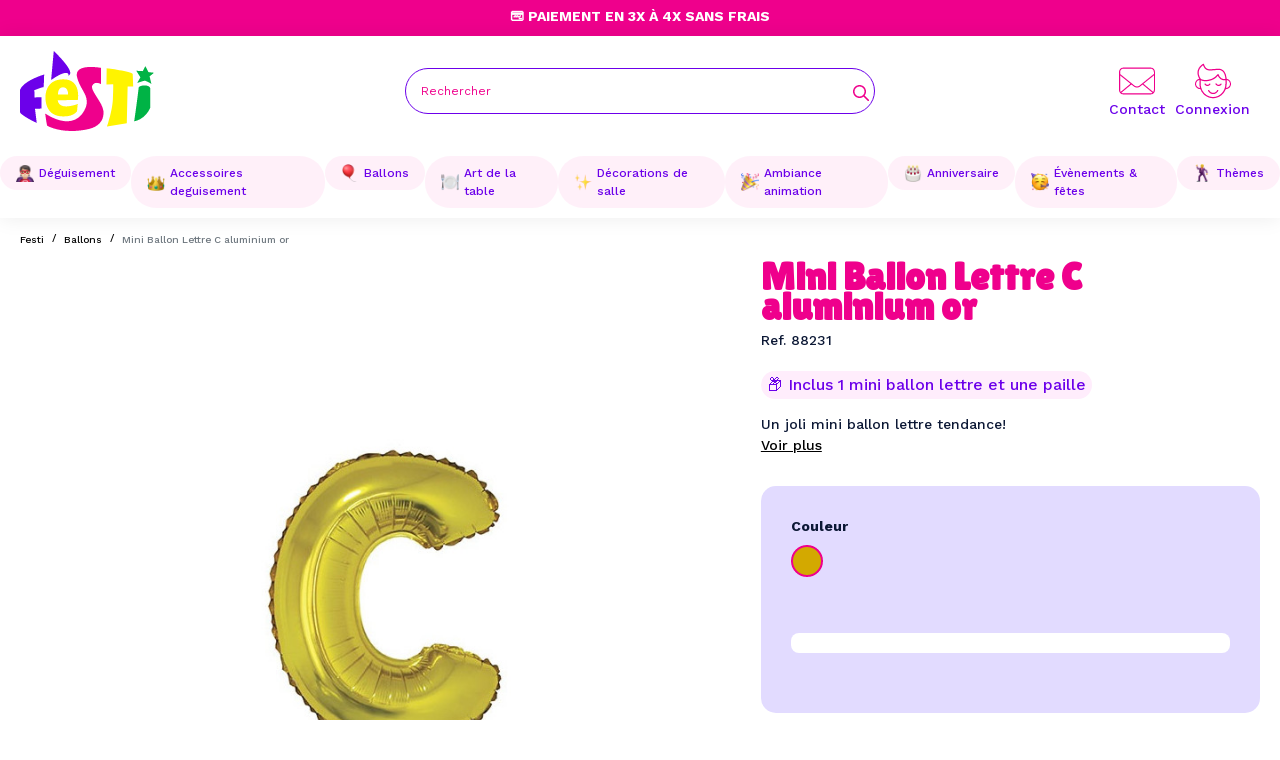

--- FILE ---
content_type: text/html; charset=utf-8
request_url: https://www.festi.fr/mini-ballon-lettre-c-aluminium-or-27896
body_size: 46008
content:
<!doctype html> <html lang="fr">    <head>                   <meta charset="utf-8">     <meta http-equiv="x-ua-compatible" content="ie=edge">      <title>Mini Ballon Lettre C aluminium or</title>      <script data-keepinline="true">
    var cdcGtmApi = '//www.festi.fr/module/cdc_googletagmanager/async';
    var ajaxShippingEvent = 1;
    var ajaxPaymentEvent = 1;

/* datalayer */
dataLayer = window.dataLayer || [];
    let cdcDatalayer = {"event":"view_item","pageCategory":"product","ecommerce":{"currency":"EUR","value":"2.16","items":[{"item_id":"11846-10421","item_name":"Mini Ballon Lettre C aluminium or","item_reference":"88231","item_brand":"FUNNY FASHION","item_category":"Ballons","item_variant":"Or","price":"2.16","price_tax_exc":"2.16","price_tax_inc":"2.59","quantity":1,"google_business_vertical":"retail"}]},"google_tag_params":{"ecomm_pagetype":"product","ecomm_prodid":"88231","ecomm_totalvalue":2.5899999999999999,"ecomm_totalvalue_tax_exc":2.1600000000000001,"ecomm_category":"Ballons"}};
    dataLayer.push(cdcDatalayer);

/* call to GTM Tag */
(function(w,d,s,l,i){w[l]=w[l]||[];w[l].push({'gtm.start':
new Date().getTime(),event:'gtm.js'});var f=d.getElementsByTagName(s)[0],
j=d.createElement(s),dl=l!='dataLayer'?'&l='+l:'';j.async=true;j.src=
'https://www.googletagmanager.com/gtm.js?id='+i+dl;f.parentNode.insertBefore(j,f);
})(window,document,'script','dataLayer','GTM-KG46GSP8');

/* async call to avoid cache system for dynamic data */
var cdcgtmreq = new XMLHttpRequest();
cdcgtmreq.onreadystatechange = function() {
    if (cdcgtmreq.readyState == XMLHttpRequest.DONE ) {
        if (cdcgtmreq.status == 200) {
          	var datalayerJs = cdcgtmreq.responseText;
            try {
                var datalayerObj = JSON.parse(datalayerJs);
                dataLayer = dataLayer || [];
                dataLayer.push(datalayerObj);
            } catch(e) {
               console.log("[CDCGTM] error while parsing json");
            }

                    }
        dataLayer.push({
          'event': 'datalayer_ready'
        });
    }
};
cdcgtmreq.open("GET", "//www.festi.fr/module/cdc_googletagmanager/async?action=user" /*+ "?" + new Date().getTime()*/, true);
cdcgtmreq.setRequestHeader('X-Requested-With', 'XMLHttpRequest');
cdcgtmreq.send();
</script>        <meta name="description" content="Pour votre d&amp;#233;co ballon vous recherchez des ballons nouveaux, ce mini ballon lettre C or sera id&amp;#233;al. Ce mini ballon en aluminium or a la forme de la lettre C. Ce mini ballon en mylar se gonfl">   <meta name="keywords" content="">                <link rel="canonical" href="https://www.festi.fr/mini-ballon-lettre-c-aluminium-or-27896">                       <meta property="og:title" content="Mini Ballon Lettre C aluminium or"/>  <meta property="og:description" content="Pour votre d&amp;#233;co ballon vous recherchez des ballons nouveaux, ce mini ballon lettre C or sera id&amp;#233;al. Ce mini ballon en aluminium or a la forme de la lettre C. Ce mini ballon en mylar se gonfl"/>  <meta property="og:type" content="website"/>  <meta property="og:url" content="https://www.festi.fr/mini-ballon-lettre-c-aluminium-or-27896"/>  <meta property="og:site_name" content="Festi.fr"/>       <meta property="og:type" content="product"/>                <meta property="og:image" content="https://www.festi.fr/13686-large_default/mini-ballon-lettre-c-aluminium-or-27896.jpg"/>           <meta property="og:image:height" content="800"/>      <meta property="og:image:width" content="800"/>                 <meta property="product:brand" content="FUNNY FASHION" />       <meta property="og:availability" content="out of stock" />                                                    <meta name="viewport" content="width=device-width, initial-scale=1">      <link rel="icon" type="image/vnd.microsoft.icon" href="/img/favicon.ico?1698645599">   <link rel="shortcut icon" type="image/x-icon" href="/img/favicon.ico?1698645599">            <link rel="preload stylesheet" as="style" href="/modules/ps_checkout/views/css/payments.css?version=7.5.0.2" type="text/css" media="all">       <link rel="preload stylesheet" as="style" href="https://www.festi.fr/themes/eyc-theme/assets/cache/theme-c5dc74125.css" type="text/css" media="all">  <link rel="preconnect" href="https://fonts.googleapis.com"> <link rel="preconnect" href="https://fonts.gstatic.com" crossorigin> <link href="https://fonts.googleapis.com/css2?family=Rubik:wght@300;400;500;600;700&display=swap" rel="stylesheet">                            <script type="text/javascript">
        var arSEOAttributes = {"couleur-or":"1|5-couleur-or"};
        var arSEORemoveIdFromHash = 1;
        var eycObfuscation_class = "";
        var eyc_free_delivery_amount = 49;
        var eyc_free_delivery_cart_url = "https:\/\/www.festi.fr\/module\/eyc_francoport\/cart";
        var eyc_free_delivery_enabled = true;
        var eyc_icon_color = false;
        var prestashop = {"cart":{"products":[],"totals":{"total":{"type":"total","label":"Total","amount":0,"value":"0,00\u00a0\u20ac"},"total_including_tax":{"type":"total","label":"Total TTC","amount":0,"value":"0,00\u00a0\u20ac"},"total_excluding_tax":{"type":"total","label":"Total HT :","amount":0,"value":"0,00\u00a0\u20ac"}},"subtotals":{"products":{"type":"products","label":"Sous-total","amount":0,"value":"0,00\u00a0\u20ac"},"discounts":null,"shipping":{"type":"shipping","label":"Livraison","amount":0,"value":""},"tax":null},"products_count":0,"summary_string":"0 articles","vouchers":{"allowed":1,"added":[]},"discounts":[],"minimalPurchase":0,"minimalPurchaseRequired":""},"currency":{"id":1,"name":"Euro","iso_code":"EUR","iso_code_num":"978","sign":"\u20ac"},"customer":{"lastname":null,"firstname":null,"email":null,"birthday":null,"newsletter":null,"newsletter_date_add":null,"optin":null,"website":null,"company":null,"siret":null,"ape":null,"is_logged":false,"gender":{"type":null,"name":null},"addresses":[]},"language":{"name":"Fran\u00e7ais (French)","iso_code":"fr","locale":"fr-FR","language_code":"fr","is_rtl":"0","date_format_lite":"d\/m\/Y","date_format_full":"d\/m\/Y H:i:s","id":1},"page":{"title":"","canonical":"https:\/\/www.festi.fr\/mini-ballon-lettre-c-aluminium-or-27896","meta":{"title":"Mini Ballon Lettre C aluminium or","description":"Pour votre d&#233;co ballon vous recherchez des ballons nouveaux, ce mini ballon lettre C or sera id&#233;al. Ce mini ballon en aluminium or a la forme de la lettre C. Ce mini ballon en mylar se gonfl","keywords":"","robots":"index"},"page_name":"product","body_classes":{"lang-fr":true,"lang-rtl":false,"country-FR":true,"currency-EUR":true,"layout-full-width":true,"page-product":true,"tax-display-enabled":true,"siloc":true,"product-id-11846":true,"product-Mini Ballon Lettre C aluminium or":true,"product-id-category-11":true,"product-id-manufacturer-28":true,"product-id-supplier-0":true,"product-available-for-order":true},"admin_notifications":[]},"shop":{"name":"Festi.fr","logo":"https:\/\/www.festi.fr\/img\/logo-1698239831.jpg","stores_icon":"https:\/\/www.festi.fr\/img\/logo_stores.png","favicon":"\/img\/favicon.ico"},"urls":{"base_url":"https:\/\/www.festi.fr\/","current_url":"https:\/\/www.festi.fr\/mini-ballon-lettre-c-aluminium-or-27896","shop_domain_url":"https:\/\/www.festi.fr","img_ps_url":"https:\/\/www.festi.fr\/img\/","img_cat_url":"https:\/\/www.festi.fr\/img\/c\/","img_lang_url":"https:\/\/www.festi.fr\/img\/l\/","img_prod_url":"https:\/\/www.festi.fr\/img\/p\/","img_manu_url":"https:\/\/www.festi.fr\/img\/m\/","img_sup_url":"https:\/\/www.festi.fr\/img\/su\/","img_ship_url":"https:\/\/www.festi.fr\/img\/s\/","img_store_url":"https:\/\/www.festi.fr\/img\/st\/","img_col_url":"https:\/\/www.festi.fr\/img\/co\/","img_url":"https:\/\/www.festi.fr\/themes\/eyc-theme\/assets\/img\/","css_url":"https:\/\/www.festi.fr\/themes\/eyc-theme\/assets\/css\/","js_url":"https:\/\/www.festi.fr\/themes\/eyc-theme\/assets\/js\/","pic_url":"https:\/\/www.festi.fr\/upload\/","pages":{"address":"https:\/\/www.festi.fr\/adresse","addresses":"https:\/\/www.festi.fr\/adresses","authentication":"https:\/\/www.festi.fr\/connexion","cart":"https:\/\/www.festi.fr\/panier","category":"https:\/\/www.festi.fr\/index.php?controller=category","cms":"https:\/\/www.festi.fr\/index.php?controller=cms","contact":"https:\/\/www.festi.fr\/nous-contacter","discount":"https:\/\/www.festi.fr\/reduction","guest_tracking":"https:\/\/www.festi.fr\/suivi-commande-invite","history":"https:\/\/www.festi.fr\/historique-commandes","identity":"https:\/\/www.festi.fr\/identite","index":"https:\/\/www.festi.fr\/","my_account":"https:\/\/www.festi.fr\/mon-compte","order_confirmation":"https:\/\/www.festi.fr\/confirmation-commande","order_detail":"https:\/\/www.festi.fr\/index.php?controller=order-detail","order_follow":"https:\/\/www.festi.fr\/suivi-commande","order":"https:\/\/www.festi.fr\/commande","order_return":"https:\/\/www.festi.fr\/index.php?controller=order-return","order_slip":"https:\/\/www.festi.fr\/avoirs","pagenotfound":"https:\/\/www.festi.fr\/page-introuvable","password":"https:\/\/www.festi.fr\/recuperation-mot-de-passe","pdf_invoice":"https:\/\/www.festi.fr\/index.php?controller=pdf-invoice","pdf_order_return":"https:\/\/www.festi.fr\/index.php?controller=pdf-order-return","pdf_order_slip":"https:\/\/www.festi.fr\/index.php?controller=pdf-order-slip","prices_drop":"https:\/\/www.festi.fr\/promotions","product":"https:\/\/www.festi.fr\/index.php?controller=product","search":"https:\/\/www.festi.fr\/recherche","sitemap":"https:\/\/www.festi.fr\/plan-site","stores":"https:\/\/www.festi.fr\/magasins","supplier":"https:\/\/www.festi.fr\/fournisseur","register":"https:\/\/www.festi.fr\/connexion?create_account=1","order_login":"https:\/\/www.festi.fr\/commande?login=1"},"alternative_langs":[],"theme_assets":"\/themes\/eyc-theme\/assets\/","actions":{"logout":"https:\/\/www.festi.fr\/?mylogout="},"no_picture_image":{"bySize":{"hsma_default":{"url":"https:\/\/www.festi.fr\/img\/p\/fr-default-hsma_default.jpg","width":55,"height":55},"small_default":{"url":"https:\/\/www.festi.fr\/img\/p\/fr-default-small_default.jpg","width":98,"height":98},"cart_default":{"url":"https:\/\/www.festi.fr\/img\/p\/fr-default-cart_default.jpg","width":125,"height":125},"eycp_180":{"url":"https:\/\/www.festi.fr\/img\/p\/fr-default-eycp_180.jpg","width":180,"height":180},"eycp_300":{"url":"https:\/\/www.festi.fr\/img\/p\/fr-default-eycp_300.jpg","width":300,"height":300},"eycp_360":{"url":"https:\/\/www.festi.fr\/img\/p\/fr-default-eycp_360.jpg","width":360,"height":360},"home_default":{"url":"https:\/\/www.festi.fr\/img\/p\/fr-default-home_default.jpg","width":360,"height":360},"medium_default":{"url":"https:\/\/www.festi.fr\/img\/p\/fr-default-medium_default.jpg","width":452,"height":452},"eycp_800":{"url":"https:\/\/www.festi.fr\/img\/p\/fr-default-eycp_800.jpg","width":800,"height":800},"large_default":{"url":"https:\/\/www.festi.fr\/img\/p\/fr-default-large_default.jpg","width":800,"height":800}},"small":{"url":"https:\/\/www.festi.fr\/img\/p\/fr-default-hsma_default.jpg","width":55,"height":55},"medium":{"url":"https:\/\/www.festi.fr\/img\/p\/fr-default-eycp_360.jpg","width":360,"height":360},"large":{"url":"https:\/\/www.festi.fr\/img\/p\/fr-default-large_default.jpg","width":800,"height":800},"legend":""}},"configuration":{"display_taxes_label":true,"display_prices_tax_incl":true,"is_catalog":true,"show_prices":true,"opt_in":{"partner":true},"quantity_discount":{"type":"discount","label":"Remise sur prix unitaire"},"voucher_enabled":1,"return_enabled":0},"field_required":[],"breadcrumb":{"links":[{"title":"Accueil","url":"https:\/\/www.festi.fr\/"},{"title":"Ballons","url":"https:\/\/www.festi.fr\/ballons\/"},{"title":"Mini Ballon Lettre C aluminium or","url":"https:\/\/www.festi.fr\/mini-ballon-lettre-c-aluminium-or-27896"}],"count":3},"link":{"protocol_link":"https:\/\/","protocol_content":"https:\/\/"},"time":1769888037,"static_token":"7b540196adefa35d18280eba95e0f8e6","token":"98efa87ba1aac4c43d70357feeb2859a","debug":false,"modules":{"eycacf":{"context":[],"global":{"home_selection_title":"Notre S\u00e9lections","home_selection_nouveaute":"Nouveaut\u00e9","home_selection_topvente":"Top ventes","home_selection_promo":"Promos","logo_transport_1":"","delai_transport_1":"3 \u00e0 4 jours en point relais","price_transport_1":"3,90\u20ac","logo_transport_2":"","delai_transport_2":"2 \u00e0 3 jours en point relais","price_transport_2":"5,90\u20ac","logo_transport_3":"","delai_transport_3":"1 \u00e0 2 jours \u00e0 domicile","price_transport_3":"6,90\u20ac"}}}};
        var ps_checkoutApplePayUrl = "https:\/\/www.festi.fr\/module\/ps_checkout\/applepay";
        var ps_checkoutAutoRenderDisabled = false;
        var ps_checkoutCancelUrl = "https:\/\/www.festi.fr\/module\/ps_checkout\/cancel";
        var ps_checkoutCardBrands = ["MASTERCARD","VISA","AMEX","CB_NATIONALE"];
        var ps_checkoutCardFundingSourceImg = "\/modules\/ps_checkout\/views\/img\/payment-cards.png";
        var ps_checkoutCardLogos = {"AMEX":"\/modules\/ps_checkout\/views\/img\/amex.svg","CB_NATIONALE":"\/modules\/ps_checkout\/views\/img\/cb.svg","DINERS":"\/modules\/ps_checkout\/views\/img\/diners.svg","DISCOVER":"\/modules\/ps_checkout\/views\/img\/discover.svg","JCB":"\/modules\/ps_checkout\/views\/img\/jcb.svg","MAESTRO":"\/modules\/ps_checkout\/views\/img\/maestro.svg","MASTERCARD":"\/modules\/ps_checkout\/views\/img\/mastercard.svg","UNIONPAY":"\/modules\/ps_checkout\/views\/img\/unionpay.svg","VISA":"\/modules\/ps_checkout\/views\/img\/visa.svg"};
        var ps_checkoutCartProductCount = 0;
        var ps_checkoutCheckUrl = "https:\/\/www.festi.fr\/module\/ps_checkout\/check";
        var ps_checkoutCheckoutTranslations = {"checkout.go.back.label":"Tunnel de commande","checkout.go.back.link.title":"Retourner au tunnel de commande","checkout.card.payment":"Paiement par carte","checkout.page.heading":"R\u00e9sum\u00e9 de commande","checkout.cart.empty":"Votre panier d'achat est vide.","checkout.page.subheading.card":"Carte","checkout.page.subheading.paypal":"PayPal","checkout.payment.by.card":"Vous avez choisi de payer par carte.","checkout.payment.by.paypal":"Vous avez choisi de payer par PayPal.","checkout.order.summary":"Voici un r\u00e9sum\u00e9 de votre commande :","checkout.order.amount.total":"Le montant total de votre panier est de","checkout.order.included.tax":"(TTC)","checkout.order.confirm.label":"Veuillez finaliser votre commande en cliquant sur &quot;Je valide ma commande&quot;","checkout.payment.token.delete.modal.header":"Voulez-vous supprimer cette m\u00e9thode de paiement ?","checkout.payment.token.delete.modal.content":"Cette m\u00e9thode de paiement sera supprim\u00e9e de votre compte :","checkout.payment.token.delete.modal.confirm-button":"Supprimer cette m\u00e9thode de paiement","checkout.payment.loader.processing-request":"Veuillez patienter, nous traitons votre demande...","checkout.payment.others.link.label":"Autres moyens de paiement","checkout.payment.others.confirm.button.label":"Je valide ma commande","checkout.form.error.label":"Une erreur s'est produite lors du paiement. Veuillez r\u00e9essayer ou contacter le support.","loader-component.label.header":"Merci pour votre achat !","loader-component.label.body":"Veuillez patienter, nous traitons votre paiement","loader-component.label.body.longer":"Veuillez patienter, cela prend un peu plus de temps...","payment-method-logos.title":"Paiement 100% s\u00e9curis\u00e9","express-button.cart.separator":"ou","express-button.checkout.express-checkout":"Achat rapide","ok":"Ok","cancel":"Annuler","paypal.hosted-fields.label.card-name":"Nom du titulaire de la carte","paypal.hosted-fields.placeholder.card-name":"Nom du titulaire de la carte","paypal.hosted-fields.label.card-number":"Num\u00e9ro de carte","paypal.hosted-fields.placeholder.card-number":"Num\u00e9ro de carte","paypal.hosted-fields.label.expiration-date":"Date d'expiration","paypal.hosted-fields.placeholder.expiration-date":"MM\/YY","paypal.hosted-fields.label.cvv":"Code de s\u00e9curit\u00e9","paypal.hosted-fields.placeholder.cvv":"XXX","error.paypal-sdk":"L'instance du PayPal JavaScript SDK est manquante","error.google-pay-sdk":"L'instance du Google Pay Javascript SDK est manquante","error.apple-pay-sdk":"L'instance du Apple Pay Javascript SDK est manquante","error.google-pay.transaction-info":"Une erreur est survenue lors de la r\u00e9cup\u00e9ration des informations sur la transaction Google Pay","error.apple-pay.payment-request":"Une erreur est survenue lors de la r\u00e9cup\u00e9ration des informations sur la transaction Apple Pay","error.paypal-sdk.contingency.cancel":"Authentification du titulaire de carte annul\u00e9e, veuillez choisir un autre moyen de paiement ou essayez de nouveau.","error.paypal-sdk.contingency.error":"Une erreur est survenue lors de l'authentification du titulaire de la carte, veuillez choisir un autre moyen de paiement ou essayez de nouveau.","error.paypal-sdk.contingency.failure":"Echec de l'authentification du titulaire de la carte, veuillez choisir un autre moyen de paiement ou essayez de nouveau.","error.paypal-sdk.contingency.unknown":"L'identit\u00e9 du titulaire de la carte n'a pas pu \u00eatre v\u00e9rifi\u00e9e, veuillez choisir un autre moyen de paiement ou essayez de nouveau.","APPLE_PAY_MERCHANT_SESSION_VALIDATION_ERROR":"Nous ne pouvons pas traiter votre paiement Apple Pay pour le moment. Cela peut \u00eatre d\u00fb \u00e0 un probl\u00e8me de v\u00e9rification de la configuration du paiement pour ce site. Veuillez r\u00e9essayer plus tard ou choisir un autre moyen de paiement.","APPROVE_APPLE_PAY_VALIDATION_ERROR":"Un probl\u00e8me est survenu lors du traitement de votre paiement Apple Pay. Veuillez v\u00e9rifier les d\u00e9tails de votre commande et r\u00e9essayer, ou utilisez un autre mode de paiement."};
        var ps_checkoutCheckoutUrl = "https:\/\/www.festi.fr\/commande";
        var ps_checkoutConfirmUrl = "https:\/\/www.festi.fr\/confirmation-commande";
        var ps_checkoutCreateUrl = "https:\/\/www.festi.fr\/module\/ps_checkout\/create";
        var ps_checkoutCustomMarks = {"google_pay":"\/modules\/ps_checkout\/views\/img\/google_pay.svg","apple_pay":"\/modules\/ps_checkout\/views\/img\/apple_pay.svg"};
        var ps_checkoutExpressCheckoutCartEnabled = false;
        var ps_checkoutExpressCheckoutOrderEnabled = false;
        var ps_checkoutExpressCheckoutProductEnabled = false;
        var ps_checkoutExpressCheckoutSelected = false;
        var ps_checkoutExpressCheckoutUrl = "https:\/\/www.festi.fr\/module\/ps_checkout\/ExpressCheckout";
        var ps_checkoutFundingSource = "paypal";
        var ps_checkoutFundingSourcesSorted = ["card","paypal","paylater","google_pay","apple_pay"];
        var ps_checkoutGooglePayUrl = "https:\/\/www.festi.fr\/module\/ps_checkout\/googlepay";
        var ps_checkoutHostedFieldsContingencies = "SCA_WHEN_REQUIRED";
        var ps_checkoutHostedFieldsEnabled = true;
        var ps_checkoutIconsPath = "\/modules\/ps_checkout\/views\/img\/icons\/";
        var ps_checkoutLoaderImage = "\/modules\/ps_checkout\/views\/img\/loader.svg";
        var ps_checkoutPartnerAttributionId = "PrestaShop_Cart_PSXO_PSDownload";
        var ps_checkoutPayLaterCartPageButtonEnabled = false;
        var ps_checkoutPayLaterCategoryPageBannerEnabled = false;
        var ps_checkoutPayLaterHomePageBannerEnabled = false;
        var ps_checkoutPayLaterOrderPageBannerEnabled = false;
        var ps_checkoutPayLaterOrderPageButtonEnabled = false;
        var ps_checkoutPayLaterOrderPageMessageEnabled = false;
        var ps_checkoutPayLaterProductPageBannerEnabled = false;
        var ps_checkoutPayLaterProductPageButtonEnabled = false;
        var ps_checkoutPayLaterProductPageMessageEnabled = false;
        var ps_checkoutPayPalButtonConfiguration = "";
        var ps_checkoutPayPalEnvironment = "LIVE";
        var ps_checkoutPayPalOrderId = "";
        var ps_checkoutPayPalSdkConfig = {"clientId":"AXjYFXWyb4xJCErTUDiFkzL0Ulnn-bMm4fal4G-1nQXQ1ZQxp06fOuE7naKUXGkq2TZpYSiI9xXbs4eo","merchantId":"SKJDZ2MJM855J","currency":"EUR","intent":"capture","commit":"false","vault":"false","integrationDate":"2022-14-06","dataPartnerAttributionId":"PrestaShop_Cart_PSXO_PSDownload","dataCspNonce":"","dataEnable3ds":"true","disableFunding":"bancontact,eps,ideal,mybank,p24,blik","enableFunding":"paylater","components":"marks,funding-eligibility,googlepay,applepay"};
        var ps_checkoutPayWithTranslations = {"card":"Payer par Carte","paypal":"Payer avec un compte PayPal","paylater":"Payer en plusieurs fois avec PayPal Pay Later","google_pay":"Payer avec Google Pay","apple_pay":"Payer avec Apple Pay"};
        var ps_checkoutPaymentMethodLogosTitleImg = "\/modules\/ps_checkout\/views\/img\/icons\/lock_checkout.svg";
        var ps_checkoutPaymentUrl = "https:\/\/www.festi.fr\/module\/ps_checkout\/payment";
        var ps_checkoutRenderPaymentMethodLogos = true;
        var ps_checkoutValidateUrl = "https:\/\/www.festi.fr\/module\/ps_checkout\/validate";
        var ps_checkoutVaultUrl = "https:\/\/www.festi.fr\/module\/ps_checkout\/vault";
        var ps_checkoutVersion = "7.5.0.2";
        var psemailsubscription_subscription = "https:\/\/www.festi.fr\/module\/ps_emailsubscription\/subscription";
      </script>      <script type="module" src="https://checkout-button-prestashop-just-checkout.vercel.app/just-pay-button.js"></script> <link rel="stylesheet" href="https://checkout-button-prestashop-just-checkout.vercel.app/styles.css" type="text/css" media="all">    <script type="text/javascript">
    var just = {
      currency: { id: 1 },
      language: 'fr',
      languageId: '1',
      shopId: '129fb0fe-ecb8-4b8e-80d0-d07b0364480b',
      cartId: '',
      display: {
        cart: 1,
        product: 1,
      },
    };
  </script>    <script type="text/javascript">
    just.product = {
      id: '11846',
      attributeId: '10421',
      quantity: 1,
      customizationId: "0",
      originalAmount: "0",
      amount: "0",
    };
  </script>    <script type="text/javascript">
    var JUST_USER = {
      id: '',
      email: '',
      firstName: '',
      lastName: '',
          };
  </script>            </head>    <body id="product" class="lang-fr country-fr currency-eur layout-full-width page-product tax-display-enabled siloc product-id-11846 product-mini-ballon-lettre-c-aluminium-or product-id-category-11 product-id-manufacturer-28 product-id-supplier-0 product-available-for-order isnotindex">             <!-- Google Tag Manager (noscript) --> <noscript><iframe src="https://www.googletagmanager.com/ns.html?id=GTM-KG46GSP8" height="0" width="0" style="display:none;visibility:hidden"></iframe></noscript> <!-- End Google Tag Manager (noscript) -->            <main>                              <header id="eyc-header" class="eyc_block-header">                            <div class="eyc-topbar header-nav eyc-v-desktop">                             <div class="eyc-h-infos swiper Slidetopbar">                          <div class="swiper-wrapper">                         <div class="swiper-slide"><p>🎁 Livraison Gratuite dès 49€</p></div>                         <div class="swiper-slide"><p>💳 Paiement en 3x à 4x sans frais</p></div>                         <div class="swiper-slide"><p>🔥 Livraison Express en 24h</p></div>                       </div>                  </div>                 <div class="eyc-h-nav_right eyc-v-desktop">                                          <div class="eyc-h-phone">                    </div>                 </div>     </div>         <div id="eyc-header-sticky" class="eyc_header_content">      <div class="eyc_c-wrapper eyc-flex-between">         <button class="eyc-v-mobile btn" id="menu-icon" data-toggle="modal" data-target="#mobile_top_menu_wrapper">         <svg xmlns="http://www.w3.org/2000/svg" width="20" height="13" viewbox="0 0 20 13" class="eycsvgicon eycsvgicon-icon-menu" aria-hidden="true"> <path fill-rule="evenodd" d="M20,12 L20,13 L0,13 L0,12 L20,12 Z M20,6 L20,7 L0,7 L0,6 L20,6 Z M20,0 L20,1 L0,1 L0,0 L20,0 Z"/></svg>          </button>           <a href="https://www.festi.fr/" class="eyc-h_logo header-top__col">         <svg xmlns="http://www.w3.org/2000/svg" viewbox="0 0 1242.9 742.4" class="eycsvgicon eycsvgicon-logo-festi" aria-hidden="true"><g id="Calque_1-2"><path class="cls-purple" d="M224.1,218.1c0,0-186.1,53.9-222.9,139.8c0,0-2.7,199.9,0,211.8c5.1,22.3,133.8,92.2,154,96.3L139,536.3l60.8-2V428.9 l-64.8,2l-2-66.9c0,0,80.4-32.4,84.4-28.4C221.4,339.7,224.1,218.1,224.1,218.1L224.1,218.1z"/><path class="cls-pink" d="M750.5,306.8V156.3c0,0-250.8-47.1-221.9,83.6c28.9,130.7,138,181.7,68.4,311.6c-67.7,126.2-205.2,130.7-363.3,28.9 c0,0,13.7,111,19.8,114s146,82.5,381.5,30.4c98.5-21.8,149-86.6,138.3-170.2C762.7,470.9,645.6,363,671.5,319 C697.3,274.9,750.5,306.8,750.5,306.8L750.5,306.8z"/><path class="cls-yellow" d="M803.7,159.4c0,0,234.1,28.9,241.7,53.2l4.6,117h-51.7L990.6,670l-183.1,31.6c0,0,47.8-139.6,53.9-250.5s3-142.9,3-142.9 l-62.3,3L803.7,159.4L803.7,159.4z"/><path class="cls-green" d="M1138.9,186.9l23.5-47.3l28.9,56.2l51.7,6.1l-41,33.4l16.7,69.9c0,0-45.6-27.4-59.3-28.9c-13.7-1.5-73,21.3-73,21.3 l30.4-53.2l-38-60.8L1138.9,186.9L1138.9,186.9z"/><path class="cls-green" d="M1101.6,335.7c0,0,14-17,58.8-16.2c18.7,0.3,44.6,8.1,46.6,24.3c2,16.2,0,184.4,0,184.4s-36.7,100.5-148.1,124.9 C1058.9,653.1,1081.3,503.9,1101.6,335.7L1101.6,335.7z"/><path class="cls-purple" d="M288.8,269c0,0,19.8-217.3,24.3-269c0,0,188.5,176.3,147.4,220.4c-22.8,24.5-0.5-3.9-18.2-13.7 C428.1,198.8,386.7,200.2,288.8,269L288.8,269z"/><path class="cls-yellow" d="M402.5,262.7c-169.2,0-166.2,154-166.2,167.2s-3.9,160.4,135.8,175.3c125.5,13.4,157.1-47.4,157.1-47.4l6.1-66.1 c0,0-170.2,68.9-185.4-34.5l186.4-3C536.2,454.2,571.7,262.7,402.5,262.7L402.5,262.7z M445.9,403.8h-93.2c0,0-4-66.9,46.6-66.9 S445.8,403.8,445.9,403.8L445.9,403.8z"/></g></svg>          </a>          <form class="eyc-h-block_search eyc-wrapper eyc-v-desktop" method="get" action="">             <input type="hidden" name="controller" value="search">             <div class="eyc-h-search-wrapper">               <input type="text" name="s" value="" placeholder="Rechercher" aria-label="Rechercher">                  <button type="submit">                      <svg xmlns="http://www.w3.org/2000/svg" height="1em" viewbox="0 0 512 512" class="eycsvgicon eycsvgicon-icon-search" aria-hidden="true"><path d="M368 208A160 160 0 1 0 48 208a160 160 0 1 0 320 0zM337.1 371.1C301.7 399.2 256.8 416 208 416C93.1 416 0 322.9 0 208S93.1 0 208 0S416 93.1 416 208c0 48.8-16.8 93.7-44.9 129.1L505 471c9.4 9.4 9.4 24.6 0 33.9s-24.6 9.4-33.9 0L337.1 371.1z"/></svg>                    <span class="d-none">Rechercher</span>                   </button>               </div>         </form>          <div class="eyc-h_right header-top__col">                   <a href="https://www.festi.fr/nous-contacter" class="eyc_align_icon eyc_contact"><svg xmlns="http://www.w3.org/2000/svg" viewbox="0 0 512 384" class="eycsvgicon eycsvgicon-icon-contact" aria-hidden="true"> <g id="Calque_1-2" data-name="Calque 1"> <path d="m448,0H64C28.7,0,0,28.7,0,64v256c0,35.3,28.7,64,64,64h384c35.3,0,64-28.7,64-64V64c0-35.3-28.7-64-64-64ZM16,64c0-26.5,21.5-48,48-48h384c26.5,0,48,21.5,48,48v28.2l-204.9,165.2c-20.5,16.5-49.8,16.5-70.3,0L16,92.2v-28.2Zm332.04,168.02l147.96-119.32v207.3c0,10.28-3.25,19.81-8.76,27.62l-139.19-115.6ZM16,112.7l147.04,118.59L24.1,346.68c-5.11-7.63-8.1-16.81-8.1-26.68V112.7Zm48,255.3c-10.84,0-20.84-3.6-28.88-9.67l140.67-116.76,35.01,28.23c26.4,21.3,64,21.3,90.4,0l34.1-27.5,140.62,116.72c-7.87,5.64-17.5,8.97-27.92,8.97H64Z"/> </g></svg><span class="eyc-v-desktop">Contact</span></a>            <div class="user-info eyc-h_rightitem eyc-v-desktop">       <a       href="https://www.festi.fr/mon-compte"       class="eyc-link-body eyc_align_icon"       title="Identifiez-vous"       rel="nofollow"     >           <svg xmlns="http://www.w3.org/2000/svg" viewbox="0 0 222.72 213.16" class="eycsvgicon eycsvgicon-icon-user" aria-hidden="true"> <g id="Calque_1-2" data-name="Calque 1"> <g> <path d="m26.05,92.88c-.21-.58-.33-1.13-.58-1.6-4-7.38-7.2-15.09-8.89-23.34-1.02-4.96-1.63-9.99-1.35-15.08.54-9.85,3.37-19.02,8.58-27.38,4.12-6.61,9.1-12.54,15.21-17.42,2.99-2.38,6.16-4.53,9.31-6.71.84-.58,1.83-1.09,2.82-1.25,2.47-.4,3.74.52,4.68,2.9,1.36,3.44,2.65,6.92,4.2,10.27,2.56,5.52,5.78,10.61,10.66,14.43,3.79,2.97,8.18,4.45,12.86,5.37,5.27,1.04,10.58.76,15.88.67,3.71-.06,7.41-.62,11.11-.92,1.57-.13,3.14-.14,4.71-.26,3.1-.24,6.2-.49,9.29-.77,3.25-.29,6.5-.62,9.75-.9,1.69-.15,3.39-.21,5.08-.34,1.94-.15,3.87-.46,5.81-.44,2.32.02,4.65.23,6.96.52,7.78.98,14.78,3.92,20.91,8.78,5.56,4.41,9.71,10.01,12.99,16.28,3.05,5.82,5.31,11.94,6.74,18.33.95,4.23,1.5,8.55,2.19,12.83.24,1.46.39,2.95.49,4.43.06.95.44,1.39,1.4,1.56,5.9,1.04,11.03,3.72,15.39,7.77,5.51,5.12,9.01,11.37,9.98,18.92.22,1.72.47,3.46.49,5.19.06,4.77-1.03,9.33-3.11,13.6-5.14,10.53-13.61,16.62-25.15,18.5-.98.16-1.99.27-2.97.22-1.06-.05-1.57.4-1.96,1.32-1.27,2.98-2.49,5.99-3.93,8.89-2.75,5.54-6.24,10.6-10.13,15.41-7.27,8.98-16.11,16-26.35,21.24-7.09,3.64-14.65,6.04-22.44,7.74-6.81,1.49-13.7,1.81-20.57,1.32-4.69-.33-9.33-1.49-13.94-2.49-7.29-1.59-14.03-4.56-20.54-8.2-8.46-4.74-15.84-10.74-22.12-18.09-6.54-7.65-11.75-16.14-15.19-25.64-.41-1.14-.92-1.49-2.11-1.5-8.35-.13-15.74-2.91-21.83-8.64-5.27-4.96-8.59-11.1-9.82-18.26-1.71-9.97.73-18.84,7.3-26.53,4.42-5.18,9.95-8.65,16.56-10.35.48-.12.96-.2,1.67-.35Zm169.79,8.17c.03.25.08.49.08.74-.08,12.25.56,24.53-1.23,36.71-.48,3.3-1.39,6.54-2.1,9.8-.06.29-.05.6-.08,1.05,1.18-.13,2.22-.18,3.23-.37,15.21-3.01,23.54-16.97,19.53-31.4-2.59-9.3-9.33-14.78-18.61-17.16-.23-.06-.56.25-.85.39-.01.03-.04.06-.03.08.01.06.04.11.06.16Zm-168.37-.72c-.37.01-.76-.04-1.11.05-6.02,1.55-11.22,4.38-14.88,9.59-4.57,6.5-6.07,13.66-3.82,21.29,2.63,8.94,8.64,14.71,17.63,17.25,1.79.5,3.68.65,5.69.99-.51-2.31-.94-4.25-1.38-6.18-1.19-5.19-1.77-10.47-1.84-15.78-.12-8.83-.07-17.66-.09-26.49-.07-.24-.13-.47-.2-.71Zm32.52,7.76h-.27c-8.55-.09-16.54-2.56-24.39-6.01-.06.55-.1.79-.1,1.03,0,8.29-.06,16.58.04,24.87.04,2.97.29,5.96.79,8.88,1.11,6.47,2.69,12.83,5.12,18.97,3.43,8.69,8.2,16.58,14.33,23.57,8.8,10.04,19.46,17.47,32.1,21.95,6.68,2.37,13.56,3.76,20.62,4.15,2.85.16,5.74.03,8.58-.23,3.42-.31,6.83-.8,10.22-1.4,6.66-1.17,12.81-3.79,18.75-6.94,6.59-3.5,12.6-7.8,17.89-13.06,6.91-6.87,12.43-14.71,16.61-23.54,4.93-10.41,7.45-21.37,7.66-32.84.15-8.29.03-16.58.03-24.87,0-.41,0-.82,0-1.28-.29.04-.45.05-.61.08-5.75,1.05-11.49,1.03-17.14-.51-8.53-2.32-15.45-7.2-20.86-14.07-2.71-3.45-4.83-7.36-7.22-11.06-.23-.36-.51-.68-.81-1.08-4.72,5.97-10.23,10.83-16.27,15.08-6.25,4.4-12.92,8.09-20.1,10.71-7.17,2.62-14.4,5.04-22.03,6.17-4.39.65-8.76,1.37-13.2,1.38-3.25.01-6.5.03-9.75.04ZM49.81,9.49c-.3.14-.5.21-.66.32-7.51,5.4-14.02,11.75-18.91,19.67-4.59,7.44-7.11,15.53-7.49,24.24-.17,3.84.18,7.67.91,11.47,1.61,8.34,4.94,16.01,8.83,23.49,1.93,3.71,4.84,6.1,8.65,7.45,2.92,1.03,5.91,1.89,8.9,2.72,4.7,1.3,9.56,1.41,14.39,1.61,6.46.26,12.83-.71,19.17-1.78,11.2-1.9,21.59-6.04,31.36-11.77,6.46-3.79,12.37-8.32,17.41-13.88,2.34-2.59,4.48-5.36,6.71-8.05,2.02-2.43,4.7-2.55,6.43-.26.34.45.55,1.02.76,1.56,2.74,7.3,6.51,13.94,12.22,19.37,6.12,5.82,13.42,8.8,21.86,8.85,1.76.01,3.53-.36,5.3-.44,2.46-.12,2.48-.09,2.32-2.58,0-.08,0-.17-.02-.25-.74-6.48-1.65-12.91-3.44-19.21-2.61-9.16-6.66-17.49-13.59-24.18-6.29-6.07-13.84-9.46-22.59-9.77-4.21-.15-8.45.23-12.67.48-3.96.24-7.92.63-11.87.98-4.46.4-8.9.95-13.37,1.22-5.21.31-10.44.46-15.67.56-4.76.09-9.51.05-14.23-.99-6.95-1.54-13.22-4.23-18.13-9.55-3.41-3.7-6.08-7.92-8.33-12.4-1.46-2.89-2.79-5.85-4.24-8.89Z"/> <path d="m27.67,101.04c-.07-.24-.13-.47-.2-.71.07.24.13.47.2.71Z"/> <path d="m195.81,100.8c0,.08.02.16.03.24-.02-.05-.05-.1-.06-.16,0-.02.02-.05.03-.08Z"/> <path d="m59.99,108.09c-.09,0-.18,0-.27-.01.09,0,.18,0,.27.01Z"/> <path d="m112.23,187.58c-9.61-.33-17.99-3.56-24.72-10.61-2.63-2.76-4.6-5.98-6.31-9.39-1.46-2.91.89-5.92,3.99-5.54,1.65.2,2.32,1.43,3.06,2.65,1.1,1.81,2.08,3.72,3.4,5.36,3.81,4.77,8.74,7.87,14.72,9.22,8.74,1.97,16.49-.16,23.35-5.78,3.05-2.5,5.27-5.64,6.92-9.2.72-1.56,1.75-2.72,3.64-2.79,2.78-.1,4.56,1.96,3.75,4.63-.98,3.22-2.83,5.99-4.93,8.61-4.17,5.22-9.5,8.81-15.74,11.01-3.57,1.26-7.28,2.03-11.14,1.82Z"/> <path d="m145.19,137.94c-5.89-.81-11.05-3.12-15.23-7.45-1.15-1.19-2.34-2.41-3.17-3.82-1.11-1.88-.41-3.89,1.41-5.02,1.85-1.14,3.93-.68,5.35.98,1.4,1.63,2.78,3.35,4.47,4.64,4.33,3.31,9.05,3.69,13.94,1.19,2.25-1.15,4.19-2.69,5.83-4.62,1.5-1.77,3.52-2.04,5.33-.78,1.51,1.06,2.03,3.63.79,5.27-1.17,1.54-2.54,3-4.06,4.18-3.01,2.34-6.4,4.05-10.16,4.87-1.45.31-2.96.38-4.5.57Z"/> <path d="m75.93,137.83c-3.67-.28-7.6-1.64-11.09-4.12-1.62-1.15-3.08-2.54-4.49-3.94-.72-.71-1.27-1.65-1.73-2.56-.64-1.27-.17-3.12.88-4.05,1.42-1.25,3.04-1.51,4.46-.55.78.53,1.43,1.26,2.08,1.96,2.42,2.65,5.26,4.55,8.83,5.3,2.93.61,5.62-.15,8.19-1.41,2.34-1.14,4.38-2.67,5.96-4.8,1.2-1.63,3.42-1.82,5.14-.58,1.63,1.17,2.05,3.54.75,5.33-.87,1.2-1.88,2.37-3.02,3.3-4.46,3.61-9.45,6-15.95,6.13Z"/> </g> </g></svg>        <span class="eyc-v-desktop small">Connexion</span>     </a>   </div>           </div>                   </div>      <div class="eyc_menu">  <nav class="menu eyc-v-desktop" id="_desktop_top_menu">          <ul class="menu-top h-100" id="top-menu" role="navigation" data-depth="0">                                                                  <li class="h-100 menu__item--0 category menu__item menu__item--top menu__item--hassubmenu"           id="category-4" >                                <div class="menu__item-header">                                 <a id="category-4"               class="d-md-flex w-100 h-100 menu__item-link menu__item-link--top menu__item-link--hassubmenu"               href="https://www.festi.fr/deguisement/" data-depth="0"                           >                                                                                                          <img src="https://www.festi.fr/img/c/4-0_thumb.jpg" width="18px" height="18px" alt="Déguisement" />                                                               <span class="align-self-center">Déguisement</span>                       </a>                                                                    </div>                                 <div class="menu-sub menu-sub-container clearfix"                  id="top_sub_menu_6061" role="group" aria-labelledby="category-4">               <div class="menu-sub__content">                        <ul  class="menu-sub__list menu-sub__list--1" data-depth="1">                                                                  <li class="h-100 menu__item--1 category menu__item menu__item--sub menu__item--hassubmenu"           id="category-473" >                                <div class="menu__item-header">                                 <a id="category-473"               class="d-md-flex w-100 h-100 menu__item-link menu__item-link--sub menu__item-link--1 menu__item-link--hassubmenu"               href="https://www.festi.fr/deguisement/par-genre/" data-depth="1"                           >                                                                                                <span class="align-self-center">Par genre</span>                       </a>                                                                    </div>                                 <div class="menu-sub-container clearfix"                  id="top_sub_menu_87155" role="group" aria-labelledby="category-473">               <div>                        <ul  class="menu-sub__list menu-sub__list--2" data-depth="2">                                                <li class="h-100 menu__item--2 category menu__item menu__item--sub"           id="category-17" >                                            <a id="category-17"               class="d-md-flex w-100 h-100 menu__item-link menu__item-link--sub menu__item-link--2 menu__item-link--nosubmenu eyc-obfuscation" data-depth="2" data-href="aHR0cHM6Ly93d3cuZmVzdGkuZnIvZGVndWlzZW1lbnQvcGFyLWdlbnJlL2RlZ3Vpc2VtZW50cy1nYXJjb24v"                           >                                                                                                <span class="align-self-center">Déguisements garçon</span>                       </a>                                        </li>                              <li class="h-100 menu__item--2 category menu__item menu__item--sub"           id="category-21" >                                            <a id="category-21"               class="d-md-flex w-100 h-100 menu__item-link menu__item-link--sub menu__item-link--2 menu__item-link--nosubmenu eyc-obfuscation" data-depth="2" data-href="aHR0cHM6Ly93d3cuZmVzdGkuZnIvZGVndWlzZW1lbnQvcGFyLWdlbnJlL2RlZ3Vpc2VtZW50cy1ncmFuZGUtdGFpbGxlLw=="                           >                                                                                                <span class="align-self-center">Déguisements grande taille</span>                       </a>                                        </li>                              <li class="h-100 menu__item--2 category menu__item menu__item--sub"           id="category-20" >                                            <a id="category-20"               class="d-md-flex w-100 h-100 menu__item-link menu__item-link--sub menu__item-link--2 menu__item-link--nosubmenu eyc-obfuscation" data-depth="2" data-href="aHR0cHM6Ly93d3cuZmVzdGkuZnIvZGVndWlzZW1lbnQvcGFyLWdlbnJlL2RlZ3Vpc2VtZW50cy1hZG9sZXNjZW50Lw=="                           >                                                                                                <span class="align-self-center">Déguisements adolescent</span>                       </a>                                        </li>                              <li class="h-100 menu__item--2 category menu__item menu__item--sub"           id="category-19" >                                            <a id="category-19"               class="d-md-flex w-100 h-100 menu__item-link menu__item-link--sub menu__item-link--2 menu__item-link--nosubmenu eyc-obfuscation" data-depth="2" data-href="aHR0cHM6Ly93d3cuZmVzdGkuZnIvZGVndWlzZW1lbnQvcGFyLWdlbnJlL2RlZ3Vpc2VtZW50cy1zZXh5Lw=="                           >                                                                                                <span class="align-self-center">Déguisements sexy</span>                       </a>                                        </li>                              <li class="h-100 menu__item--2 category menu__item menu__item--sub"           id="category-18" >                                            <a id="category-18"               class="d-md-flex w-100 h-100 menu__item-link menu__item-link--sub menu__item-link--2 menu__item-link--nosubmenu eyc-obfuscation" data-depth="2" data-href="aHR0cHM6Ly93d3cuZmVzdGkuZnIvZGVndWlzZW1lbnQvcGFyLWdlbnJlL2RlZ3Vpc2VtZW50cy1iZWJlLw=="                           >                                                                                                <span class="align-self-center">Déguisements bébé</span>                       </a>                                        </li>                              <li class="h-100 menu__item--2 category menu__item menu__item--sub"           id="category-14" >                                            <a id="category-14"               class="d-md-flex w-100 h-100 menu__item-link menu__item-link--sub menu__item-link--2 menu__item-link--nosubmenu eyc-obfuscation" data-depth="2" data-href="aHR0cHM6Ly93d3cuZmVzdGkuZnIvZGVndWlzZW1lbnQvcGFyLWdlbnJlL2RlZ3Vpc2VtZW50cy1mZW1tZS8="                           >                                                                                                <span class="align-self-center">Déguisements femme</span>                       </a>                                        </li>                              <li class="h-100 menu__item--2 category menu__item menu__item--sub"           id="category-16" >                                            <a id="category-16"               class="d-md-flex w-100 h-100 menu__item-link menu__item-link--sub menu__item-link--2 menu__item-link--nosubmenu eyc-obfuscation" data-depth="2" data-href="aHR0cHM6Ly93d3cuZmVzdGkuZnIvZGVndWlzZW1lbnQvcGFyLWdlbnJlL2RlZ3Vpc2VtZW50cy1maWxsZS8="                           >                                                                                                <span class="align-self-center">Déguisements fille</span>                       </a>                                        </li>                              <li class="h-100 menu__item--2 category menu__item menu__item--sub"           id="category-15" >                                            <a id="category-15"               class="d-md-flex w-100 h-100 menu__item-link menu__item-link--sub menu__item-link--2 menu__item-link--nosubmenu eyc-obfuscation" data-depth="2" data-href="aHR0cHM6Ly93d3cuZmVzdGkuZnIvZGVndWlzZW1lbnQvcGFyLWdlbnJlL2RlZ3Vpc2VtZW50cy1ob21tZS8="                           >                                                                                                <span class="align-self-center">Déguisements homme</span>                       </a>                                        </li>                </ul>                   </div>             </div>                   </li>                                                <li class="h-100 menu__item--1 category menu__item menu__item--sub menu__item--hassubmenu"           id="category-474" >                                <div class="menu__item-header">                                 <a id="category-474"               class="d-md-flex w-100 h-100 menu__item-link menu__item-link--sub menu__item-link--1 menu__item-link--hassubmenu"               href="https://www.festi.fr/deguisement/top-themes/" data-depth="1"                           >                                                                                                <span class="align-self-center">Top Thèmes</span>                       </a>                                                                    </div>                                 <div class="menu-sub-container clearfix"                  id="top_sub_menu_81860" role="group" aria-labelledby="category-474">               <div>                        <ul  class="menu-sub__list menu-sub__list--2" data-depth="2">                                                <li class="h-100 menu__item--2 category menu__item menu__item--sub"           id="category-22" >                                            <a id="category-22"               class="d-md-flex w-100 h-100 menu__item-link menu__item-link--sub menu__item-link--2 menu__item-link--nosubmenu eyc-obfuscation" data-depth="2" data-href="aHR0cHM6Ly93d3cuZmVzdGkuZnIvZGVndWlzZW1lbnQvdG9wLXRoZW1lcy9kZWd1aXNlbWVudC1jb3dib3ktaW5kaWVucy13ZXN0ZXJuLw=="                           >                                                                                                <span class="align-self-center">Déguisement Cowboy - indiens - western</span>                       </a>                                        </li>                              <li class="h-100 menu__item--2 category menu__item menu__item--sub"           id="category-24" >                                            <a id="category-24"               class="d-md-flex w-100 h-100 menu__item-link menu__item-link--sub menu__item-link--2 menu__item-link--nosubmenu eyc-obfuscation" data-depth="2" data-href="aHR0cHM6Ly93d3cuZmVzdGkuZnIvZGVndWlzZW1lbnQvdG9wLXRoZW1lcy9kZWd1aXNlbWVudC1kaXNjby8="                           >                                                                                                <span class="align-self-center">Disco</span>                       </a>                                        </li>                              <li class="h-100 menu__item--2 category menu__item menu__item--sub"           id="category-23" >                                            <a id="category-23"               class="d-md-flex w-100 h-100 menu__item-link menu__item-link--sub menu__item-link--2 menu__item-link--nosubmenu eyc-obfuscation" data-depth="2" data-href="aHR0cHM6Ly93d3cuZmVzdGkuZnIvZGVndWlzZW1lbnQvdG9wLXRoZW1lcy9kZWd1aXNlbWVudC1jaGFybGVzdG9uLWNhYmFyZXQv"                           >                                                                                                <span class="align-self-center">Charleston Cabaret</span>                       </a>                                        </li>                              <li class="h-100 menu__item--2 category menu__item menu__item--sub"           id="category-33" >                                            <a id="category-33"               class="d-md-flex w-100 h-100 menu__item-link menu__item-link--sub menu__item-link--2 menu__item-link--nosubmenu eyc-obfuscation" data-depth="2" data-href="aHR0cHM6Ly93d3cuZmVzdGkuZnIvZGVndWlzZW1lbnQvdG9wLXRoZW1lcy9odW1vdXIv"                           >                                                                                                <span class="align-self-center">Humour</span>                       </a>                                        </li>                              <li class="h-100 menu__item--2 category menu__item menu__item--sub"           id="category-32" >                                            <a id="category-32"               class="d-md-flex w-100 h-100 menu__item-link menu__item-link--sub menu__item-link--2 menu__item-link--nosubmenu eyc-obfuscation" data-depth="2" data-href="aHR0cHM6Ly93d3cuZmVzdGkuZnIvZGVndWlzZW1lbnQvdG9wLXRoZW1lcy9zdGVhbXB1bmsv"                           >                                                                                                <span class="align-self-center">Steampunk</span>                       </a>                                        </li>                              <li class="h-100 menu__item--2 category menu__item menu__item--sub"           id="category-27" >                                            <a id="category-27"               class="d-md-flex w-100 h-100 menu__item-link menu__item-link--sub menu__item-link--2 menu__item-link--nosubmenu eyc-obfuscation" data-depth="2" data-href="aHR0cHM6Ly93d3cuZmVzdGkuZnIvZGVndWlzZW1lbnQvdG9wLXRoZW1lcy9kZWd1aXNlbWVudC1oaXBwaWUv"                           >                                                                                                <span class="align-self-center">Hippie</span>                       </a>                                        </li>                              <li class="h-100 menu__item--2 category menu__item menu__item--sub"           id="category-30" >                                            <a id="category-30"               class="d-md-flex w-100 h-100 menu__item-link menu__item-link--sub menu__item-link--2 menu__item-link--nosubmenu eyc-obfuscation" data-depth="2" data-href="aHR0cHM6Ly93d3cuZmVzdGkuZnIvZGVndWlzZW1lbnQvdG9wLXRoZW1lcy9yZWxpZ2lvbi8="                           >                                                                                                <span class="align-self-center">Religion</span>                       </a>                                        </li>                              <li class="h-100 menu__item--2 category menu__item menu__item--sub"           id="category-29" >                                            <a id="category-29"               class="d-md-flex w-100 h-100 menu__item-link menu__item-link--sub menu__item-link--2 menu__item-link--nosubmenu eyc-obfuscation" data-depth="2" data-href="aHR0cHM6Ly93d3cuZmVzdGkuZnIvZGVndWlzZW1lbnQvdG9wLXRoZW1lcy9kZWd1aXNlbWVudC1wZXJzb25uYWdlcy1jZWxlYnJlcy8="                           >                                                                                                <span class="align-self-center">Personnages célèbres</span>                       </a>                                        </li>                              <li class="h-100 menu__item--2 category menu__item menu__item--sub"           id="category-28" >                                            <a id="category-28"               class="d-md-flex w-100 h-100 menu__item-link menu__item-link--sub menu__item-link--2 menu__item-link--nosubmenu eyc-obfuscation" data-depth="2" data-href="aHR0cHM6Ly93d3cuZmVzdGkuZnIvZGVndWlzZW1lbnQvdG9wLXRoZW1lcy9kZWd1aXNlbWVudC1waXJhdGUv"                           >                                                                                                <span class="align-self-center">Pirate</span>                       </a>                                        </li>                              <li class="h-100 menu__item--2 category menu__item menu__item--sub"           id="category-25" >                                            <a id="category-25"               class="d-md-flex w-100 h-100 menu__item-link menu__item-link--sub menu__item-link--2 menu__item-link--nosubmenu eyc-obfuscation" data-depth="2" data-href="aHR0cHM6Ly93d3cuZmVzdGkuZnIvZGVndWlzZW1lbnQvdG9wLXRoZW1lcy9lZ3lwdGUtcm9tZS1ncmVjZS8="                           >                                                                                                <span class="align-self-center">Egypte/Rome/Grèce</span>                       </a>                                        </li>                              <li class="h-100 menu__item--2 category menu__item menu__item--sub"           id="category-26" >                                            <a id="category-26"               class="d-md-flex w-100 h-100 menu__item-link menu__item-link--sub menu__item-link--2 menu__item-link--nosubmenu eyc-obfuscation" data-depth="2" data-href="aHR0cHM6Ly93d3cuZmVzdGkuZnIvZGVndWlzZW1lbnQvdG9wLXRoZW1lcy9nYXVsb2lzLXZpa2luZy8="                           >                                                                                                <span class="align-self-center">Gaulois/Viking</span>                       </a>                                        </li>                              <li class="h-100 menu__item--2 category menu__item menu__item--sub"           id="category-566" >                                            <a id="category-566"               class="d-md-flex w-100 h-100 menu__item-link menu__item-link--sub menu__item-link--2 menu__item-link--nosubmenu eyc-obfuscation" data-depth="2" data-href="aHR0cHM6Ly93d3cuZmVzdGkuZnIvZGVndWlzZW1lbnQvdG9wLXRoZW1lcy9hbm5lZXMtNjAtNzAv"                           >                                                                                                <span class="align-self-center">Années 60-70</span>                       </a>                                        </li>                              <li class="h-100 menu__item--2 category menu__item menu__item--sub"           id="category-573" >                                            <a id="category-573"               class="d-md-flex w-100 h-100 menu__item-link menu__item-link--sub menu__item-link--2 menu__item-link--nosubmenu eyc-obfuscation" data-depth="2" data-href="aHR0cHM6Ly93d3cuZmVzdGkuZnIvZGVndWlzZW1lbnQvdG9wLXRoZW1lcy9kZWd1aXNlbWVudC1sdXRpbi8="                           >                                                                                                <span class="align-self-center">Déguisement lutin</span>                       </a>                                        </li>                              <li class="h-100 menu__item--2 category menu__item menu__item--sub"           id="category-576" >                                            <a id="category-576"               class="d-md-flex w-100 h-100 menu__item-link menu__item-link--sub menu__item-link--2 menu__item-link--nosubmenu eyc-obfuscation" data-depth="2" data-href="aHR0cHM6Ly93d3cuZmVzdGkuZnIvZGVndWlzZW1lbnQvdG9wLXRoZW1lcy9kZWd1aXNlbWVudC1zaXJlbmUv"                           >                                                                                                <span class="align-self-center">Déguisements sirène</span>                       </a>                                        </li>                              <li class="h-100 menu__item--2 category menu__item menu__item--sub"           id="category-586" >                                            <a id="category-586"               class="d-md-flex w-100 h-100 menu__item-link menu__item-link--sub menu__item-link--2 menu__item-link--nosubmenu eyc-obfuscation" data-depth="2" data-href="aHR0cHM6Ly93d3cuZmVzdGkuZnIvZGVndWlzZW1lbnQvdG9wLXRoZW1lcy9lY29saWVyLWVjb2xpZXJlLw=="                           >                                                                                                <span class="align-self-center">Déguisements adulte écolier</span>                       </a>                                        </li>                              <li class="h-100 menu__item--2 category menu__item menu__item--sub"           id="category-587" >                                            <a id="category-587"               class="d-md-flex w-100 h-100 menu__item-link menu__item-link--sub menu__item-link--2 menu__item-link--nosubmenu eyc-obfuscation" data-depth="2" data-href="aHR0cHM6Ly93d3cuZmVzdGkuZnIvZGVndWlzZW1lbnQvdG9wLXRoZW1lcy9tYXNjb3R0ZXMv"                           >                                                                                                <span class="align-self-center">Mascottes</span>                       </a>                                        </li>                              <li class="h-100 menu__item--2 category menu__item menu__item--sub"           id="category-588" >                                            <a id="category-588"               class="d-md-flex w-100 h-100 menu__item-link menu__item-link--sub menu__item-link--2 menu__item-link--nosubmenu eyc-obfuscation" data-depth="2" data-href="aHR0cHM6Ly93d3cuZmVzdGkuZnIvZGVndWlzZW1lbnQvdG9wLXRoZW1lcy9tb3llbi1hZ2UtcmVuYWlzc2FuY2Uv"                           >                                                                                                <span class="align-self-center">Moyen Age</span>                       </a>                                        </li>                              <li class="h-100 menu__item--2 category menu__item menu__item--sub"           id="category-589" >                                            <a id="category-589"               class="d-md-flex w-100 h-100 menu__item-link menu__item-link--sub menu__item-link--2 menu__item-link--nosubmenu eyc-obfuscation" data-depth="2" data-href="aHR0cHM6Ly93d3cuZmVzdGkuZnIvZGVndWlzZW1lbnQvdG9wLXRoZW1lcy9wcmVoaXN0b2lyZS1jcm8tbWFnbm9uLw=="                           >                                                                                                <span class="align-self-center">Préhistoire / Cro-magnon</span>                       </a>                                        </li>                              <li class="h-100 menu__item--2 category menu__item menu__item--sub"           id="category-633" >                                            <a id="category-633"               class="d-md-flex w-100 h-100 menu__item-link menu__item-link--sub menu__item-link--2 menu__item-link--nosubmenu eyc-obfuscation" data-depth="2" data-href="aHR0cHM6Ly93d3cuZmVzdGkuZnIvZGVndWlzZW1lbnQvdG9wLXRoZW1lcy9kZWd1aXNlbWVudC1odW1vdXItc2V4eS8="                           >                                                                                                <span class="align-self-center">Humour Sexy</span>                       </a>                                        </li>                </ul>                   </div>             </div>                   </li>                                                <li class="h-100 menu__item--1 category menu__item menu__item--sub menu__item--hassubmenu"           id="category-475" >                                <div class="menu__item-header">                                 <a id="category-475"               class="d-md-flex w-100 h-100 menu__item-link menu__item-link--sub menu__item-link--1 menu__item-link--hassubmenu"               href="https://www.festi.fr/deguisement/par-marque/" data-depth="1"                           >                                                                                                <span class="align-self-center">Par Marque</span>                       </a>                                                                    </div>                                 <div class="menu-sub-container clearfix"                  id="top_sub_menu_7518" role="group" aria-labelledby="category-475">               <div>                        <ul  class="menu-sub__list menu-sub__list--2" data-depth="2">                                                <li class="h-100 menu__item--2 category menu__item menu__item--sub"           id="category-34" >                                            <a id="category-34"               class="d-md-flex w-100 h-100 menu__item-link menu__item-link--sub menu__item-link--2 menu__item-link--nosubmenu eyc-obfuscation" data-depth="2" data-href="aHR0cHM6Ly93d3cuZmVzdGkuZnIvZGVndWlzZW1lbnQvcGFyLW1hcnF1ZS9zdWljaWRlLXNxdWFkLw=="                           >                                                                                                <span class="align-self-center">Suicide squad</span>                       </a>                                        </li>                              <li class="h-100 menu__item--2 category menu__item menu__item--sub"           id="category-43" >                                            <a id="category-43"               class="d-md-flex w-100 h-100 menu__item-link menu__item-link--sub menu__item-link--2 menu__item-link--nosubmenu eyc-obfuscation" data-depth="2" data-href="aHR0cHM6Ly93d3cuZmVzdGkuZnIvZGVndWlzZW1lbnQvcGFyLW1hcnF1ZS93b25kZXJ3b21hbi8="                           >                                                                                                <span class="align-self-center">Wonder Woman</span>                       </a>                                        </li>                              <li class="h-100 menu__item--2 category menu__item menu__item--sub"           id="category-42" >                                            <a id="category-42"               class="d-md-flex w-100 h-100 menu__item-link menu__item-link--sub menu__item-link--2 menu__item-link--nosubmenu eyc-obfuscation" data-depth="2" data-href="aHR0cHM6Ly93d3cuZmVzdGkuZnIvZGVndWlzZW1lbnQvcGFyLW1hcnF1ZS9kZWd1aXNlbWVudC10b3J0dWUtbmluamEv"                           >                                                                                                <span class="align-self-center">Tortue Ninja</span>                       </a>                                        </li>                              <li class="h-100 menu__item--2 category menu__item menu__item--sub"           id="category-41" >                                            <a id="category-41"               class="d-md-flex w-100 h-100 menu__item-link menu__item-link--sub menu__item-link--2 menu__item-link--nosubmenu eyc-obfuscation" data-depth="2" data-href="aHR0cHM6Ly93d3cuZmVzdGkuZnIvZGVndWlzZW1lbnQvcGFyLW1hcnF1ZS9zdXBlcm1hbi8="                           >                                                                                                <span class="align-self-center">Superman</span>                       </a>                                        </li>                              <li class="h-100 menu__item--2 category menu__item menu__item--sub"           id="category-40" >                                            <a id="category-40"               class="d-md-flex w-100 h-100 menu__item-link menu__item-link--sub menu__item-link--2 menu__item-link--nosubmenu eyc-obfuscation" data-depth="2" data-href="aHR0cHM6Ly93d3cuZmVzdGkuZnIvZGVndWlzZW1lbnQvcGFyLW1hcnF1ZS9zdXBlcmdpcmwv"                           >                                                                                                <span class="align-self-center">Supergirl</span>                       </a>                                        </li>                              <li class="h-100 menu__item--2 category menu__item menu__item--sub"           id="category-39" >                                            <a id="category-39"               class="d-md-flex w-100 h-100 menu__item-link menu__item-link--sub menu__item-link--2 menu__item-link--nosubmenu eyc-obfuscation" data-depth="2" data-href="aHR0cHM6Ly93d3cuZmVzdGkuZnIvZGVndWlzZW1lbnQvcGFyLW1hcnF1ZS9kZWd1aXNlbWVudC1zcGlkZXJtYW4v"                           >                                                                                                <span class="align-self-center">Spiderman</span>                       </a>                                        </li>                              <li class="h-100 menu__item--2 category menu__item menu__item--sub"           id="category-38" >                                            <a id="category-38"               class="d-md-flex w-100 h-100 menu__item-link menu__item-link--sub menu__item-link--2 menu__item-link--nosubmenu eyc-obfuscation" data-depth="2" data-href="aHR0cHM6Ly93d3cuZmVzdGkuZnIvZGVndWlzZW1lbnQvcGFyLW1hcnF1ZS9kZWd1aXNlbWVudC1taW5pb25zLw=="                           >                                                                                                <span class="align-self-center">Minions</span>                       </a>                                        </li>                              <li class="h-100 menu__item--2 category menu__item menu__item--sub"           id="category-37" >                                            <a id="category-37"               class="d-md-flex w-100 h-100 menu__item-link menu__item-link--sub menu__item-link--2 menu__item-link--nosubmenu eyc-obfuscation" data-depth="2" data-href="aHR0cHM6Ly93d3cuZmVzdGkuZnIvZGVndWlzZW1lbnQvcGFyLW1hcnF1ZS9pcm9uLW1hbi8="                           >                                                                                                <span class="align-self-center">Iron Man</span>                       </a>                                        </li>                              <li class="h-100 menu__item--2 category menu__item menu__item--sub"           id="category-36" >                                            <a id="category-36"               class="d-md-flex w-100 h-100 menu__item-link menu__item-link--sub menu__item-link--2 menu__item-link--nosubmenu eyc-obfuscation" data-depth="2" data-href="aHR0cHM6Ly93d3cuZmVzdGkuZnIvZGVndWlzZW1lbnQvcGFyLW1hcnF1ZS9kaXNuZXkv"                           >                                                                                                <span class="align-self-center">Disney</span>                       </a>                                        </li>                              <li class="h-100 menu__item--2 category menu__item menu__item--sub"           id="category-35" >                                            <a id="category-35"               class="d-md-flex w-100 h-100 menu__item-link menu__item-link--sub menu__item-link--2 menu__item-link--nosubmenu eyc-obfuscation" data-depth="2" data-href="aHR0cHM6Ly93d3cuZmVzdGkuZnIvZGVndWlzZW1lbnQvcGFyLW1hcnF1ZS9kZWd1aXNlbWVudC1iYXRtYW4v"                           >                                                                                                <span class="align-self-center">Batman</span>                       </a>                                        </li>                </ul>                   </div>             </div>                   </li>                                                <li class="h-100 menu__item--1 category menu__item menu__item--sub menu__item--hassubmenu"           id="category-476" >                                <div class="menu__item-header">                                 <a id="category-476"               class="d-md-flex w-100 h-100 menu__item-link menu__item-link--sub menu__item-link--1 menu__item-link--hassubmenu"               href="https://www.festi.fr/deguisement/en-ce-moment/" data-depth="1"                           >                                                                                                <span class="align-self-center">En ce moment</span>                       </a>                                                                    </div>                                 <div class="menu-sub-container clearfix"                  id="top_sub_menu_52916" role="group" aria-labelledby="category-476">               <div>                        <ul  class="menu-sub__list menu-sub__list--2" data-depth="2">                                                <li class="h-100 menu__item--2 category menu__item menu__item--sub"           id="category-48" >                                            <a id="category-48"               class="d-md-flex w-100 h-100 menu__item-link menu__item-link--sub menu__item-link--2 menu__item-link--nosubmenu eyc-obfuscation" data-depth="2" data-href="aHR0cHM6Ly93d3cuZmVzdGkuZnIvZGVndWlzZW1lbnQvZW4tY2UtbW9tZW50L2RlZ3Vpc2VtZW50LXJlaW5lLWRlcy1uZWlnZXMv"                           >                                                                                                <span class="align-self-center">Reine des Neiges</span>                       </a>                                        </li>                              <li class="h-100 menu__item--2 category menu__item menu__item--sub"           id="category-54" >                                            <a id="category-54"               class="d-md-flex w-100 h-100 menu__item-link menu__item-link--sub menu__item-link--2 menu__item-link--nosubmenu eyc-obfuscation" data-depth="2" data-href="aHR0cHM6Ly93d3cuZmVzdGkuZnIvZGVndWlzZW1lbnQvZW4tY2UtbW9tZW50L2RlZ3Vpc2VtZW50LW1hcmluLw=="                           >                                                                                                <span class="align-self-center">Marin</span>                       </a>                                        </li>                              <li class="h-100 menu__item--2 category menu__item menu__item--sub"           id="category-53" >                                            <a id="category-53"               class="d-md-flex w-100 h-100 menu__item-link menu__item-link--sub menu__item-link--2 menu__item-link--nosubmenu eyc-obfuscation" data-depth="2" data-href="aHR0cHM6Ly93d3cuZmVzdGkuZnIvZGVndWlzZW1lbnQvZW4tY2UtbW9tZW50L2RlZ3Vpc2VtZW50LWFuaW1hdXgv"                           >                                                                                                <span class="align-self-center">Animaux</span>                       </a>                                        </li>                              <li class="h-100 menu__item--2 category menu__item menu__item--sub"           id="category-52" >                                            <a id="category-52"               class="d-md-flex w-100 h-100 menu__item-link menu__item-link--sub menu__item-link--2 menu__item-link--nosubmenu eyc-obfuscation" data-depth="2" data-href="aHR0cHM6Ly93d3cuZmVzdGkuZnIvZGVndWlzZW1lbnQvZW4tY2UtbW9tZW50L2RlZ3Vpc2VtZW50LW1ldGllcnMv"                           >                                                                                                <span class="align-self-center">Métiers</span>                       </a>                                        </li>                              <li class="h-100 menu__item--2 category menu__item menu__item--sub"           id="category-51" >                                            <a id="category-51"               class="d-md-flex w-100 h-100 menu__item-link menu__item-link--sub menu__item-link--2 menu__item-link--nosubmenu eyc-obfuscation" data-depth="2" data-href="aHR0cHM6Ly93d3cuZmVzdGkuZnIvZGVndWlzZW1lbnQvZW4tY2UtbW9tZW50L2RlZ3Vpc2VtZW50LWNlbmRyaWxsb24v"                           >                                                                                                <span class="align-self-center">Cendrillon</span>                       </a>                                        </li>                              <li class="h-100 menu__item--2 category menu__item menu__item--sub"           id="category-50" >                                            <a id="category-50"               class="d-md-flex w-100 h-100 menu__item-link menu__item-link--sub menu__item-link--2 menu__item-link--nosubmenu eyc-obfuscation" data-depth="2" data-href="aHR0cHM6Ly93d3cuZmVzdGkuZnIvZGVndWlzZW1lbnQvZW4tY2UtbW9tZW50L2RlZ3Vpc2VtZW50LW1hcmlvLWJyb3Mv"                           >                                                                                                <span class="align-self-center">Mario Bros</span>                       </a>                                        </li>                              <li class="h-100 menu__item--2 category menu__item menu__item--sub"           id="category-49" >                                            <a id="category-49"               class="d-md-flex w-100 h-100 menu__item-link menu__item-link--sub menu__item-link--2 menu__item-link--nosubmenu eyc-obfuscation" data-depth="2" data-href="aHR0cHM6Ly93d3cuZmVzdGkuZnIvZGVndWlzZW1lbnQvZW4tY2UtbW9tZW50L3Qtc2hpcnQv"                           >                                                                                                <span class="align-self-center">T-shirt</span>                       </a>                                        </li>                              <li class="h-100 menu__item--2 category menu__item menu__item--sub"           id="category-44" >                                            <a id="category-44"               class="d-md-flex w-100 h-100 menu__item-link menu__item-link--sub menu__item-link--2 menu__item-link--nosubmenu eyc-obfuscation" data-depth="2" data-href="aHR0cHM6Ly93d3cuZmVzdGkuZnIvZGVndWlzZW1lbnQvZW4tY2UtbW9tZW50L2tpZ3VydW1pLw=="                           >                                                                                                <span class="align-self-center">Kigurumi</span>                       </a>                                        </li>                              <li class="h-100 menu__item--2 category menu__item menu__item--sub"           id="category-47" >                                            <a id="category-47"               class="d-md-flex w-100 h-100 menu__item-link menu__item-link--sub menu__item-link--2 menu__item-link--nosubmenu eyc-obfuscation" data-depth="2" data-href="aHR0cHM6Ly93d3cuZmVzdGkuZnIvZGVndWlzZW1lbnQvZW4tY2UtbW9tZW50L2RlZ3Vpc2VtZW50LXN0YXJ3YXJzLw=="                           >                                                                                                <span class="align-self-center">Starwars</span>                       </a>                                        </li>                              <li class="h-100 menu__item--2 category menu__item menu__item--sub"           id="category-46" >                                            <a id="category-46"               class="d-md-flex w-100 h-100 menu__item-link menu__item-link--sub menu__item-link--2 menu__item-link--nosubmenu eyc-obfuscation" data-depth="2" data-href="aHR0cHM6Ly93d3cuZmVzdGkuZnIvZGVndWlzZW1lbnQvZW4tY2UtbW9tZW50L2RlZ3Vpc2VtZW50LXN1cGVyLWhlcm9zLw=="                           >                                                                                                <span class="align-self-center">Super-héros</span>                       </a>                                        </li>                              <li class="h-100 menu__item--2 category menu__item menu__item--sub"           id="category-45" >                                            <a id="category-45"               class="d-md-flex w-100 h-100 menu__item-link menu__item-link--sub menu__item-link--2 menu__item-link--nosubmenu eyc-obfuscation" data-depth="2" data-href="aHR0cHM6Ly93d3cuZmVzdGkuZnIvZGVndWlzZW1lbnQvZW4tY2UtbW9tZW50L2RlZ3Vpc2VtZW50LWZsdW8tbWFuZ2Ev"                           >                                                                                                <span class="align-self-center">Fluo/Manga</span>                       </a>                                        </li>                              <li class="h-100 menu__item--2 category menu__item menu__item--sub"           id="category-574" >                                            <a id="category-574"               class="d-md-flex w-100 h-100 menu__item-link menu__item-link--sub menu__item-link--2 menu__item-link--nosubmenu eyc-obfuscation" data-depth="2" data-href="aHR0cHM6Ly93d3cuZmVzdGkuZnIvZGVndWlzZW1lbnQvZW4tY2UtbW9tZW50L2RlZ3Vpc2VtZW50LW1lcmUtbm9lbC8="                           >                                                                                                <span class="align-self-center">Déguisements de Mère Noël</span>                       </a>                                        </li>                              <li class="h-100 menu__item--2 category menu__item menu__item--sub"           id="category-575" >                                            <a id="category-575"               class="d-md-flex w-100 h-100 menu__item-link menu__item-link--sub menu__item-link--2 menu__item-link--nosubmenu eyc-obfuscation" data-depth="2" data-href="aHR0cHM6Ly93d3cuZmVzdGkuZnIvZGVndWlzZW1lbnQvZW4tY2UtbW9tZW50L2RlZ3Vpc2VtZW50LXBlcmUtbm9lbC8="                           >                                                                                                <span class="align-self-center">Déguisements de père noël</span>                       </a>                                        </li>                              <li class="h-100 menu__item--2 category menu__item menu__item--sub"           id="category-628" >                                            <a id="category-628"               class="d-md-flex w-100 h-100 menu__item-link menu__item-link--sub menu__item-link--2 menu__item-link--nosubmenu eyc-obfuscation" data-depth="2" data-href="aHR0cHM6Ly93d3cuZmVzdGkuZnIvZGVndWlzZW1lbnQvZW4tY2UtbW9tZW50L2RlZ3Vpc2VtZW50LW5vZWwv"                           >                                                                                                <span class="align-self-center">Noël</span>                       </a>                                        </li>                              <li class="h-100 menu__item--2 category menu__item menu__item--sub"           id="category-629" >                                            <a id="category-629"               class="d-md-flex w-100 h-100 menu__item-link menu__item-link--sub menu__item-link--2 menu__item-link--nosubmenu eyc-obfuscation" data-depth="2" data-href="aHR0cHM6Ly93d3cuZmVzdGkuZnIvZGVndWlzZW1lbnQvZW4tY2UtbW9tZW50L2RlZ3Vpc2VtZW50LWhhbGxvd2Vlbi8="                           >                                                                                                <span class="align-self-center">Déguisement Halloween</span>                       </a>                                        </li>                </ul>                   </div>             </div>                   </li>            <li class="h-100 menu__item--1 category--eycacf  menu__item--sub">                              <div class="align-self-center"></div>                        </li>       </ul>                   </div>             </div>                   </li>                                                <li class="h-100 menu__item--0 category menu__item menu__item--top menu__item--hassubmenu"           id="category-7" >                                <div class="menu__item-header">                                 <a id="category-7"               class="d-md-flex w-100 h-100 menu__item-link menu__item-link--top menu__item-link--hassubmenu"               href="https://www.festi.fr/accessoires-deguisement/" data-depth="0"                           >                                                                                                          <img src="https://www.festi.fr/img/c/7-0_thumb.jpg" width="18px" height="18px" alt="Accessoires deguisement" />                                                               <span class="align-self-center">Accessoires deguisement</span>                       </a>                                                                    </div>                                 <div class="menu-sub menu-sub-container clearfix"                  id="top_sub_menu_16400" role="group" aria-labelledby="category-7">               <div class="menu-sub__content">                        <ul  class="menu-sub__list menu-sub__list--1" data-depth="1">                                                                  <li class="h-100 menu__item--1 category menu__item menu__item--sub menu__item--hassubmenu"           id="category-477" >                                <div class="menu__item-header">                                 <a id="category-477"               class="d-md-flex w-100 h-100 menu__item-link menu__item-link--sub menu__item-link--1 menu__item-link--hassubmenu"               href="https://www.festi.fr/accessoires-deguisement/top-ventes/" data-depth="1"                           >                                                                                                <span class="align-self-center">Top ventes</span>                       </a>                                                                    </div>                                 <div class="menu-sub-container clearfix"                  id="top_sub_menu_70227" role="group" aria-labelledby="category-477">               <div>                        <ul  class="menu-sub__list menu-sub__list--2" data-depth="2">                                                <li class="h-100 menu__item--2 category menu__item menu__item--sub"           id="category-637" >                                            <a id="category-637"               class="d-md-flex w-100 h-100 menu__item-link menu__item-link--sub menu__item-link--2 menu__item-link--nosubmenu eyc-obfuscation" data-depth="2" data-href="aHR0cHM6Ly93d3cuZmVzdGkuZnIvYWNjZXNzb2lyZXMtZGVndWlzZW1lbnQvdG9wLXZlbnRlcy9ib25uZXQtbm9lbC8="                           >                                                                                                <span class="align-self-center">Bonnet de Noël</span>                       </a>                                        </li>                              <li class="h-100 menu__item--2 category menu__item menu__item--sub"           id="category-59" >                                            <a id="category-59"               class="d-md-flex w-100 h-100 menu__item-link menu__item-link--sub menu__item-link--2 menu__item-link--nosubmenu eyc-obfuscation" data-depth="2" data-href="aHR0cHM6Ly93d3cuZmVzdGkuZnIvYWNjZXNzb2lyZXMtZGVndWlzZW1lbnQvdG9wLXZlbnRlcy9wZXJydXF1ZXMv"                           >                                                                                                <span class="align-self-center">Perruques</span>                       </a>                                        </li>                              <li class="h-100 menu__item--2 category menu__item menu__item--sub"           id="category-63" >                                            <a id="category-63"               class="d-md-flex w-100 h-100 menu__item-link menu__item-link--sub menu__item-link--2 menu__item-link--nosubmenu eyc-obfuscation" data-depth="2" data-href="aHR0cHM6Ly93d3cuZmVzdGkuZnIvYWNjZXNzb2lyZXMtZGVndWlzZW1lbnQvdG9wLXZlbnRlcy9sb3Vwcy8="                           >                                                                                                <span class="align-self-center">Loups</span>                       </a>                                        </li>                              <li class="h-100 menu__item--2 category menu__item menu__item--sub"           id="category-62" >                                            <a id="category-62"               class="d-md-flex w-100 h-100 menu__item-link menu__item-link--sub menu__item-link--2 menu__item-link--nosubmenu eyc-obfuscation" data-depth="2" data-href="aHR0cHM6Ly93d3cuZmVzdGkuZnIvYWNjZXNzb2lyZXMtZGVndWlzZW1lbnQvdG9wLXZlbnRlcy9tYXNxdWVzLw=="                           >                                                                                                <span class="align-self-center">Masques</span>                       </a>                                        </li>                              <li class="h-100 menu__item--2 category menu__item menu__item--sub"           id="category-61" >                                            <a id="category-61"               class="d-md-flex w-100 h-100 menu__item-link menu__item-link--sub menu__item-link--2 menu__item-link--nosubmenu eyc-obfuscation" data-depth="2" data-href="aHR0cHM6Ly93d3cuZmVzdGkuZnIvYWNjZXNzb2lyZXMtZGVndWlzZW1lbnQvdG9wLXZlbnRlcy9ib2Ev"                           >                                                                                                <span class="align-self-center">Boa</span>                       </a>                                        </li>                              <li class="h-100 menu__item--2 category menu__item menu__item--sub"           id="category-66" >                                            <a id="category-66"               class="d-md-flex w-100 h-100 menu__item-link menu__item-link--sub menu__item-link--2 menu__item-link--nosubmenu eyc-obfuscation" data-depth="2" data-href="aHR0cHM6Ly93d3cuZmVzdGkuZnIvYWNjZXNzb2lyZXMtZGVndWlzZW1lbnQvdG9wLXZlbnRlcy9tYXF1aWxsYWdlLWZsdW8v"                           >                                                                                                <span class="align-self-center">Maquillage fluo</span>                       </a>                                        </li>                              <li class="h-100 menu__item--2 category menu__item menu__item--sub"           id="category-65" >                                            <a id="category-65"               class="d-md-flex w-100 h-100 menu__item-link menu__item-link--sub menu__item-link--2 menu__item-link--nosubmenu eyc-obfuscation" data-depth="2" data-href="aHR0cHM6Ly93d3cuZmVzdGkuZnIvYWNjZXNzb2lyZXMtZGVndWlzZW1lbnQvdG9wLXZlbnRlcy9tYXF1aWxsYWdlLw=="                           >                                                                                                <span class="align-self-center">Maquillage</span>                       </a>                                        </li>                              <li class="h-100 menu__item--2 category menu__item menu__item--sub"           id="category-64" >                                            <a id="category-64"               class="d-md-flex w-100 h-100 menu__item-link menu__item-link--sub menu__item-link--2 menu__item-link--nosubmenu eyc-obfuscation" data-depth="2" data-href="aHR0cHM6Ly93d3cuZmVzdGkuZnIvYWNjZXNzb2lyZXMtZGVndWlzZW1lbnQvdG9wLXZlbnRlcy9jb2xsaWVycy1oYXdhaWVucy8="                           >                                                                                                <span class="align-self-center">Colliers hawaïens</span>                       </a>                                        </li>                              <li class="h-100 menu__item--2 category menu__item menu__item--sub"           id="category-60" >                                            <a id="category-60"               class="d-md-flex w-100 h-100 menu__item-link menu__item-link--sub menu__item-link--2 menu__item-link--nosubmenu eyc-obfuscation" data-depth="2" data-href="aHR0cHM6Ly93d3cuZmVzdGkuZnIvYWNjZXNzb2lyZXMtZGVndWlzZW1lbnQvdG9wLXZlbnRlcy9sdW5ldHRlcy8="                           >                                                                                                <span class="align-self-center">Lunettes</span>                       </a>                                        </li>                              <li class="h-100 menu__item--2 category menu__item menu__item--sub"           id="category-55" >                                            <a id="category-55"               class="d-md-flex w-100 h-100 menu__item-link menu__item-link--sub menu__item-link--2 menu__item-link--nosubmenu eyc-obfuscation" data-depth="2" data-href="aHR0cHM6Ly93d3cuZmVzdGkuZnIvYWNjZXNzb2lyZXMtZGVndWlzZW1lbnQvdG9wLXZlbnRlcy9jaGFwZWF1eC8="                           >                                                                                                <span class="align-self-center">Chapeaux</span>                       </a>                                        </li>                              <li class="h-100 menu__item--2 category menu__item menu__item--sub"           id="category-56" >                                            <a id="category-56"               class="d-md-flex w-100 h-100 menu__item-link menu__item-link--sub menu__item-link--2 menu__item-link--nosubmenu eyc-obfuscation" data-depth="2" data-href="aHR0cHM6Ly93d3cuZmVzdGkuZnIvYWNjZXNzb2lyZXMtZGVndWlzZW1lbnQvdG9wLXZlbnRlcy9jb2xsYW50cy8="                           >                                                                                                <span class="align-self-center">Collants</span>                       </a>                                        </li>                              <li class="h-100 menu__item--2 category menu__item menu__item--sub"           id="category-547" >                                            <a id="category-547"               class="d-md-flex w-100 h-100 menu__item-link menu__item-link--sub menu__item-link--2 menu__item-link--nosubmenu eyc-obfuscation" data-depth="2" data-href="aHR0cHM6Ly93d3cuZmVzdGkuZnIvYWNjZXNzb2lyZXMtZGVndWlzZW1lbnQvdG9wLXZlbnRlcy9wZXJydXF1ZS1ibGV1LWJsYW5jLXJvdWdlLw=="                           >                                                                                                <span class="align-self-center">Perruques bleu blanc rouge</span>                       </a>                                        </li>                </ul>                   </div>             </div>                   </li>                                                <li class="h-100 menu__item--1 category menu__item menu__item--sub menu__item--hassubmenu"           id="category-478" >                                <div class="menu__item-header">                                 <a id="category-478"               class="d-md-flex w-100 h-100 menu__item-link menu__item-link--sub menu__item-link--1 menu__item-link--hassubmenu"               href="https://www.festi.fr/accessoires-deguisement/les-essentiels/" data-depth="1"                           >                                                                                                <span class="align-self-center">Les essentiels</span>                       </a>                                                                    </div>                                 <div class="menu-sub-container clearfix"                  id="top_sub_menu_67707" role="group" aria-labelledby="category-478">               <div>                        <ul  class="menu-sub__list menu-sub__list--2" data-depth="2">                                                <li class="h-100 menu__item--2 category menu__item menu__item--sub"           id="category-75" >                                            <a id="category-75"               class="d-md-flex w-100 h-100 menu__item-link menu__item-link--sub menu__item-link--2 menu__item-link--nosubmenu eyc-obfuscation" data-depth="2" data-href="aHR0cHM6Ly93d3cuZmVzdGkuZnIvYWNjZXNzb2lyZXMtZGVndWlzZW1lbnQvbGVzLWVzc2VudGllbHMvY29sbGFudHMtYmFzLWNoYXVzc2V0dGVzLw=="                           >                                                                                                <span class="align-self-center">Collants/bas/chaussettes</span>                       </a>                                        </li>                              <li class="h-100 menu__item--2 category menu__item menu__item--sub"           id="category-78" >                                            <a id="category-78"               class="d-md-flex w-100 h-100 menu__item-link menu__item-link--sub menu__item-link--2 menu__item-link--nosubmenu eyc-obfuscation" data-depth="2" data-href="aHR0cHM6Ly93d3cuZmVzdGkuZnIvYWNjZXNzb2lyZXMtZGVndWlzZW1lbnQvbGVzLWVzc2VudGllbHMvZWNoYXJwZXMtZGUtbWlzcy8="                           >                                                                                                <span class="align-self-center">Echarpes de miss</span>                       </a>                                        </li>                              <li class="h-100 menu__item--2 category menu__item menu__item--sub"           id="category-77" >                                            <a id="category-77"               class="d-md-flex w-100 h-100 menu__item-link menu__item-link--sub menu__item-link--2 menu__item-link--nosubmenu eyc-obfuscation" data-depth="2" data-href="aHR0cHM6Ly93d3cuZmVzdGkuZnIvYWNjZXNzb2lyZXMtZGVndWlzZW1lbnQvbGVzLWVzc2VudGllbHMvZGVudGllcnMv"                           >                                                                                                <span class="align-self-center">Dentiers</span>                       </a>                                        </li>                              <li class="h-100 menu__item--2 category menu__item menu__item--sub"           id="category-76" >                                            <a id="category-76"               class="d-md-flex w-100 h-100 menu__item-link menu__item-link--sub menu__item-link--2 menu__item-link--nosubmenu eyc-obfuscation" data-depth="2" data-href="aHR0cHM6Ly93d3cuZmVzdGkuZnIvYWNjZXNzb2lyZXMtZGVndWlzZW1lbnQvbGVzLWVzc2VudGllbHMvY3JhdmF0ZXMtbm9ldWRzLXBhcGlsbG9ucy8="                           >                                                                                                <span class="align-self-center">Cravates/Nœuds Papillons</span>                       </a>                                        </li>                              <li class="h-100 menu__item--2 category menu__item menu__item--sub"           id="category-68" >                                            <a id="category-68"               class="d-md-flex w-100 h-100 menu__item-link menu__item-link--sub menu__item-link--2 menu__item-link--nosubmenu eyc-obfuscation" data-depth="2" data-href="aHR0cHM6Ly93d3cuZmVzdGkuZnIvYWNjZXNzb2lyZXMtZGVndWlzZW1lbnQvbGVzLWVzc2VudGllbHMvYXJtZXMv"                           >                                                                                                <span class="align-self-center">Armes</span>                       </a>                                        </li>                              <li class="h-100 menu__item--2 category menu__item menu__item--sub"           id="category-74" >                                            <a id="category-74"               class="d-md-flex w-100 h-100 menu__item-link menu__item-link--sub menu__item-link--2 menu__item-link--nosubmenu eyc-obfuscation" data-depth="2" data-href="aHR0cHM6Ly93d3cuZmVzdGkuZnIvYWNjZXNzb2lyZXMtZGVndWlzZW1lbnQvbGVzLWVzc2VudGllbHMvY2hhdXNzdXJlcy1ldC1hY2Nlc3NvaXJlcy8="                           >                                                                                                <span class="align-self-center">Chaussures et accessoires</span>                       </a>                                        </li>                              <li class="h-100 menu__item--2 category menu__item menu__item--sub"           id="category-73" >                                            <a id="category-73"               class="d-md-flex w-100 h-100 menu__item-link menu__item-link--sub menu__item-link--2 menu__item-link--nosubmenu eyc-obfuscation" data-depth="2" data-href="aHR0cHM6Ly93d3cuZmVzdGkuZnIvYWNjZXNzb2lyZXMtZGVndWlzZW1lbnQvbGVzLWVzc2VudGllbHMvY2VpbnR1cmVzLWJyZXRlbGxlcy8="                           >                                                                                                <span class="align-self-center">Ceintures/Bretelles</span>                       </a>                                        </li>                              <li class="h-100 menu__item--2 category menu__item menu__item--sub"           id="category-72" >                                            <a id="category-72"               class="d-md-flex w-100 h-100 menu__item-link menu__item-link--sub menu__item-link--2 menu__item-link--nosubmenu eyc-obfuscation" data-depth="2" data-href="aHR0cHM6Ly93d3cuZmVzdGkuZnIvYWNjZXNzb2lyZXMtZGVndWlzZW1lbnQvbGVzLWVzc2VudGllbHMvY2FubmVzLWJhZ3VldHRlcy1zY2VwdHJlcy8="                           >                                                                                                <span class="align-self-center">Cannes/Baguettes/Sceptres</span>                       </a>                                        </li>                              <li class="h-100 menu__item--2 category menu__item menu__item--sub"           id="category-71" >                                            <a id="category-71"               class="d-md-flex w-100 h-100 menu__item-link menu__item-link--sub menu__item-link--2 menu__item-link--nosubmenu eyc-obfuscation" data-depth="2" data-href="aHR0cHM6Ly93d3cuZmVzdGkuZnIvYWNjZXNzb2lyZXMtZGVndWlzZW1lbnQvbGVzLWVzc2VudGllbHMvY2FwZXMv"                           >                                                                                                <span class="align-self-center">Capes</span>                       </a>                                        </li>                              <li class="h-100 menu__item--2 category menu__item menu__item--sub"           id="category-70" >                                            <a id="category-70"               class="d-md-flex w-100 h-100 menu__item-link menu__item-link--sub menu__item-link--2 menu__item-link--nosubmenu eyc-obfuscation" data-depth="2" data-href="aHR0cHM6Ly93d3cuZmVzdGkuZnIvYWNjZXNzb2lyZXMtZGVndWlzZW1lbnQvbGVzLWVzc2VudGllbHMvYmlqb3V4Lw=="                           >                                                                                                <span class="align-self-center">Bijoux</span>                       </a>                                        </li>                              <li class="h-100 menu__item--2 category menu__item menu__item--sub"           id="category-69" >                                            <a id="category-69"               class="d-md-flex w-100 h-100 menu__item-link menu__item-link--sub menu__item-link--2 menu__item-link--nosubmenu eyc-obfuscation" data-depth="2" data-href="aHR0cHM6Ly93d3cuZmVzdGkuZnIvYWNjZXNzb2lyZXMtZGVndWlzZW1lbnQvbGVzLWVzc2VudGllbHMvYWNjZXNzb2lyZXMtZ29uZmxhYmxlcy8="                           >                                                                                                <span class="align-self-center">Accessoires gonflables</span>                       </a>                                        </li>                              <li class="h-100 menu__item--2 category menu__item menu__item--sub"           id="category-57" >                                            <a id="category-57"               class="d-md-flex w-100 h-100 menu__item-link menu__item-link--sub menu__item-link--2 menu__item-link--nosubmenu eyc-obfuscation" data-depth="2" data-href="aHR0cHM6Ly93d3cuZmVzdGkuZnIvYWNjZXNzb2lyZXMtZGVndWlzZW1lbnQvbGVzLWVzc2VudGllbHMvYmFzLw=="                           >                                                                                                <span class="align-self-center">bas</span>                       </a>                                        </li>                              <li class="h-100 menu__item--2 category menu__item menu__item--sub"           id="category-67" >                                            <a id="category-67"               class="d-md-flex w-100 h-100 menu__item-link menu__item-link--sub menu__item-link--2 menu__item-link--nosubmenu eyc-obfuscation" data-depth="2" data-href="aHR0cHM6Ly93d3cuZmVzdGkuZnIvYWNjZXNzb2lyZXMtZGVndWlzZW1lbnQvbGVzLWVzc2VudGllbHMvYWlsZXMv"                           >                                                                                                <span class="align-self-center">Ailes</span>                       </a>                                        </li>                              <li class="h-100 menu__item--2 category menu__item menu__item--sub"           id="category-84" >                                            <a id="category-84"               class="d-md-flex w-100 h-100 menu__item-link menu__item-link--sub menu__item-link--2 menu__item-link--nosubmenu eyc-obfuscation" data-depth="2" data-href="aHR0cHM6Ly93d3cuZmVzdGkuZnIvYWNjZXNzb2lyZXMtZGVndWlzZW1lbnQvbGVzLWVzc2VudGllbHMvbWFzcXVlcy1lbmZhbnQv"                           >                                                                                                <span class="align-self-center">Masques enfant</span>                       </a>                                        </li>                              <li class="h-100 menu__item--2 category menu__item menu__item--sub"           id="category-83" >                                            <a id="category-83"               class="d-md-flex w-100 h-100 menu__item-link menu__item-link--sub menu__item-link--2 menu__item-link--nosubmenu eyc-obfuscation" data-depth="2" data-href="aHR0cHM6Ly93d3cuZmVzdGkuZnIvYWNjZXNzb2lyZXMtZGVndWlzZW1lbnQvbGVzLWVzc2VudGllbHMva2l0cy1hY2Nlc3NvaXJlcy8="                           >                                                                                                <span class="align-self-center">Kits accessoires</span>                       </a>                                        </li>                              <li class="h-100 menu__item--2 category menu__item menu__item--sub"           id="category-82" >                                            <a id="category-82"               class="d-md-flex w-100 h-100 menu__item-link menu__item-link--sub menu__item-link--2 menu__item-link--nosubmenu eyc-obfuscation" data-depth="2" data-href="aHR0cHM6Ly93d3cuZmVzdGkuZnIvYWNjZXNzb2lyZXMtZGVndWlzZW1lbnQvbGVzLWVzc2VudGllbHMvanVwb25zLXR1dHVzLWRlc3NvdXMv"                           >                                                                                                <span class="align-self-center">Jupons/tutus/dessous</span>                       </a>                                        </li>                              <li class="h-100 menu__item--2 category menu__item menu__item--sub"           id="category-81" >                                            <a id="category-81"               class="d-md-flex w-100 h-100 menu__item-link menu__item-link--sub menu__item-link--2 menu__item-link--nosubmenu eyc-obfuscation" data-depth="2" data-href="aHR0cHM6Ly93d3cuZmVzdGkuZnIvYWNjZXNzb2lyZXMtZGVndWlzZW1lbnQvbGVzLWVzc2VudGllbHMvZ2FudHMv"                           >                                                                                                <span class="align-self-center">Gants</span>                       </a>                                        </li>                              <li class="h-100 menu__item--2 category menu__item menu__item--sub"           id="category-80" >                                            <a id="category-80"               class="d-md-flex w-100 h-100 menu__item-link menu__item-link--sub menu__item-link--2 menu__item-link--nosubmenu eyc-obfuscation" data-depth="2" data-href="aHR0cHM6Ly93d3cuZmVzdGkuZnIvYWNjZXNzb2lyZXMtZGVndWlzZW1lbnQvbGVzLWVzc2VudGllbHMvZmF1eC12ZW50cmUtZmVzc2VzLXNlaW5zLw=="                           >                                                                                                <span class="align-self-center">Faux ventre/fesses/seins</span>                       </a>                                        </li>                              <li class="h-100 menu__item--2 category menu__item menu__item--sub"           id="category-79" >                                            <a id="category-79"               class="d-md-flex w-100 h-100 menu__item-link menu__item-link--sub menu__item-link--2 menu__item-link--nosubmenu eyc-obfuscation" data-depth="2" data-href="aHR0cHM6Ly93d3cuZmVzdGkuZnIvYWNjZXNzb2lyZXMtZGVndWlzZW1lbnQvbGVzLWVzc2VudGllbHMvZXZlbnRhaWxzLw=="                           >                                                                                                <span class="align-self-center">Eventails</span>                       </a>                                        </li>                              <li class="h-100 menu__item--2 category menu__item menu__item--sub"           id="category-85" >                                            <a id="category-85"               class="d-md-flex w-100 h-100 menu__item-link menu__item-link--sub menu__item-link--2 menu__item-link--nosubmenu eyc-obfuscation" data-depth="2" data-href="aHR0cHM6Ly93d3cuZmVzdGkuZnIvYWNjZXNzb2lyZXMtZGVndWlzZW1lbnQvbGVzLWVzc2VudGllbHMvbWVub3R0ZXMtYm91bGV0cy8="                           >                                                                                                <span class="align-self-center">Menottes/boulets</span>                       </a>                                        </li>                              <li class="h-100 menu__item--2 category menu__item menu__item--sub"           id="category-86" >                                            <a id="category-86"               class="d-md-flex w-100 h-100 menu__item-link menu__item-link--sub menu__item-link--2 menu__item-link--nosubmenu eyc-obfuscation" data-depth="2" data-href="aHR0cHM6Ly93d3cuZmVzdGkuZnIvYWNjZXNzb2lyZXMtZGVndWlzZW1lbnQvbGVzLWVzc2VudGllbHMvbW91c3RhY2hlcy1iYXJiZXMv"                           >                                                                                                <span class="align-self-center">Moustaches /Barbes</span>                       </a>                                        </li>                              <li class="h-100 menu__item--2 category menu__item menu__item--sub"           id="category-87" >                                            <a id="category-87"               class="d-md-flex w-100 h-100 menu__item-link menu__item-link--sub menu__item-link--2 menu__item-link--nosubmenu eyc-obfuscation" data-depth="2" data-href="aHR0cHM6Ly93d3cuZmVzdGkuZnIvYWNjZXNzb2lyZXMtZGVndWlzZW1lbnQvbGVzLWVzc2VudGllbHMvb3JlaWxsZXMtbmV6Lw=="                           >                                                                                                <span class="align-self-center">Oreilles/Nez</span>                       </a>                                        </li>                              <li class="h-100 menu__item--2 category menu__item menu__item--sub"           id="category-88" >                                            <a id="category-88"               class="d-md-flex w-100 h-100 menu__item-link menu__item-link--sub menu__item-link--2 menu__item-link--nosubmenu eyc-obfuscation" data-depth="2" data-href="aHR0cHM6Ly93d3cuZmVzdGkuZnIvYWNjZXNzb2lyZXMtZGVndWlzZW1lbnQvbGVzLWVzc2VudGllbHMvcG9tcG9ucy8="                           >                                                                                                <span class="align-self-center">Pompons</span>                       </a>                                        </li>                              <li class="h-100 menu__item--2 category menu__item menu__item--sub"           id="category-89" >                                            <a id="category-89"               class="d-md-flex w-100 h-100 menu__item-link menu__item-link--sub menu__item-link--2 menu__item-link--nosubmenu eyc-obfuscation" data-depth="2" data-href="aHR0cHM6Ly93d3cuZmVzdGkuZnIvYWNjZXNzb2lyZXMtZGVndWlzZW1lbnQvbGVzLWVzc2VudGllbHMvcG9ydGUtY2lnYXJldHRlcy1jaWdhcmVzLw=="                           >                                                                                                <span class="align-self-center">Porte-cigarettes/Cigares</span>                       </a>                                        </li>                              <li class="h-100 menu__item--2 category menu__item menu__item--sub"           id="category-90" >                                            <a id="category-90"               class="d-md-flex w-100 h-100 menu__item-link menu__item-link--sub menu__item-link--2 menu__item-link--nosubmenu eyc-obfuscation" data-depth="2" data-href="aHR0cHM6Ly93d3cuZmVzdGkuZnIvYWNjZXNzb2lyZXMtZGVndWlzZW1lbnQvbGVzLWVzc2VudGllbHMvc2VycmUtdGV0ZXMtY291cm9ubmVzLw=="                           >                                                                                                <span class="align-self-center">Serre-têtes/Couronnes</span>                       </a>                                        </li>                              <li class="h-100 menu__item--2 category menu__item menu__item--sub"           id="category-91" >                                            <a id="category-91"               class="d-md-flex w-100 h-100 menu__item-link menu__item-link--sub menu__item-link--2 menu__item-link--nosubmenu eyc-obfuscation" data-depth="2" data-href="aHR0cHM6Ly93d3cuZmVzdGkuZnIvYWNjZXNzb2lyZXMtZGVndWlzZW1lbnQvbGVzLWVzc2VudGllbHMvZGl2ZXJzLw=="                           >                                                                                                <span class="align-self-center">Divers</span>                       </a>                                        </li>                              <li class="h-100 menu__item--2 category menu__item menu__item--sub"           id="category-58" >                                            <a id="category-58"               class="d-md-flex w-100 h-100 menu__item-link menu__item-link--sub menu__item-link--2 menu__item-link--nosubmenu eyc-obfuscation" data-depth="2" data-href="aHR0cHM6Ly93d3cuZmVzdGkuZnIvYWNjZXNzb2lyZXMtZGVndWlzZW1lbnQvbGVzLWVzc2VudGllbHMvY2hhdXNzZXR0ZXMv"                           >                                                                                                <span class="align-self-center">chaussettes</span>                       </a>                                        </li>                </ul>                   </div>             </div>                   </li>                                                <li class="h-100 menu__item--1 category menu__item menu__item--sub menu__item--hassubmenu"           id="category-479" >                                <div class="menu__item-header">                                 <a id="category-479"               class="d-md-flex w-100 h-100 menu__item-link menu__item-link--sub menu__item-link--1 menu__item-link--hassubmenu"               href="https://www.festi.fr/accessoires-deguisement/maquillage-effet-speciaux/" data-depth="1"                           >                                                                                                <span class="align-self-center">Maquillage - Effet Spéciaux</span>                       </a>                                                                    </div>                                 <div class="menu-sub-container clearfix"                  id="top_sub_menu_49320" role="group" aria-labelledby="category-479">               <div>                        <ul  class="menu-sub__list menu-sub__list--2" data-depth="2">                                                <li class="h-100 menu__item--2 category menu__item menu__item--sub"           id="category-103" >                                            <a id="category-103"               class="d-md-flex w-100 h-100 menu__item-link menu__item-link--sub menu__item-link--2 menu__item-link--nosubmenu eyc-obfuscation" data-depth="2" data-href="aHR0cHM6Ly93d3cuZmVzdGkuZnIvYWNjZXNzb2lyZXMtZGVndWlzZW1lbnQvbWFxdWlsbGFnZS1lZmZldC1zcGVjaWF1eC9raXQtbWFxdWlsbGFnZS8="                           >                                                                                                <span class="align-self-center">Kit maquillage</span>                       </a>                                        </li>                              <li class="h-100 menu__item--2 category menu__item menu__item--sub"           id="category-105" >                                            <a id="category-105"               class="d-md-flex w-100 h-100 menu__item-link menu__item-link--sub menu__item-link--2 menu__item-link--nosubmenu eyc-obfuscation" data-depth="2" data-href="aHR0cHM6Ly93d3cuZmVzdGkuZnIvYWNjZXNzb2lyZXMtZGVndWlzZW1lbnQvbWFxdWlsbGFnZS1lZmZldC1zcGVjaWF1eC9jb2xsZS1hLXBvc3RpY2hlLw=="                           >                                                                                                <span class="align-self-center">Colle à postiche</span>                       </a>                                        </li>                              <li class="h-100 menu__item--2 category menu__item menu__item--sub"           id="category-104" >                                            <a id="category-104"               class="d-md-flex w-100 h-100 menu__item-link menu__item-link--sub menu__item-link--2 menu__item-link--nosubmenu eyc-obfuscation" data-depth="2" data-href="aHR0cHM6Ly93d3cuZmVzdGkuZnIvYWNjZXNzb2lyZXMtZGVndWlzZW1lbnQvbWFxdWlsbGFnZS1lZmZldC1zcGVjaWF1eC9yb3VnZXMtYS1sZXZyZXMv"                           >                                                                                                <span class="align-self-center">Rouges à lèvres</span>                       </a>                                        </li>                              <li class="h-100 menu__item--2 category menu__item menu__item--sub"           id="category-97" >                                            <a id="category-97"               class="d-md-flex w-100 h-100 menu__item-link menu__item-link--sub menu__item-link--2 menu__item-link--nosubmenu eyc-obfuscation" data-depth="2" data-href="aHR0cHM6Ly93d3cuZmVzdGkuZnIvYWNjZXNzb2lyZXMtZGVndWlzZW1lbnQvbWFxdWlsbGFnZS1lZmZldC1zcGVjaWF1eC9jcmVtZXMtZGUtbWFxdWlsbGFnZS8="                           >                                                                                                <span class="align-self-center">Crèmes de maquillage</span>                       </a>                                        </li>                              <li class="h-100 menu__item--2 category menu__item menu__item--sub"           id="category-102" >                                            <a id="category-102"               class="d-md-flex w-100 h-100 menu__item-link menu__item-link--sub menu__item-link--2 menu__item-link--nosubmenu eyc-obfuscation" data-depth="2" data-href="aHR0cHM6Ly93d3cuZmVzdGkuZnIvYWNjZXNzb2lyZXMtZGVndWlzZW1lbnQvbWFxdWlsbGFnZS1lZmZldC1zcGVjaWF1eC9hY2Nlc3NvaXJlcy1tYXF1aWxsYWdlLw=="                           >                                                                                                <span class="align-self-center">Accessoires maquillage</span>                       </a>                                        </li>                              <li class="h-100 menu__item--2 category menu__item menu__item--sub"           id="category-101" >                                            <a id="category-101"               class="d-md-flex w-100 h-100 menu__item-link menu__item-link--sub menu__item-link--2 menu__item-link--nosubmenu eyc-obfuscation" data-depth="2" data-href="aHR0cHM6Ly93d3cuZmVzdGkuZnIvYWNjZXNzb2lyZXMtZGVndWlzZW1lbnQvbWFxdWlsbGFnZS1lZmZldC1zcGVjaWF1eC9mYXV4LW9uZ2xlcy1ldC12ZXJuaXMv"                           >                                                                                                <span class="align-self-center">Faux ongles et vernis</span>                       </a>                                        </li>                              <li class="h-100 menu__item--2 category menu__item menu__item--sub"           id="category-100" >                                            <a id="category-100"               class="d-md-flex w-100 h-100 menu__item-link menu__item-link--sub menu__item-link--2 menu__item-link--nosubmenu eyc-obfuscation" data-depth="2" data-href="aHR0cHM6Ly93d3cuZmVzdGkuZnIvYWNjZXNzb2lyZXMtZGVndWlzZW1lbnQvbWFxdWlsbGFnZS1lZmZldC1zcGVjaWF1eC9lZmZldHMtc3BlY2lhdXgv"                           >                                                                                                <span class="align-self-center">Effets spéciaux</span>                       </a>                                        </li>                              <li class="h-100 menu__item--2 category menu__item menu__item--sub"           id="category-99" >                                            <a id="category-99"               class="d-md-flex w-100 h-100 menu__item-link menu__item-link--sub menu__item-link--2 menu__item-link--nosubmenu eyc-obfuscation" data-depth="2" data-href="aHR0cHM6Ly93d3cuZmVzdGkuZnIvYWNjZXNzb2lyZXMtZGVndWlzZW1lbnQvbWFxdWlsbGFnZS1lZmZldC1zcGVjaWF1eC9sZW50aWxsZXMv"                           >                                                                                                <span class="align-self-center">Lentilles</span>                       </a>                                        </li>                              <li class="h-100 menu__item--2 category menu__item menu__item--sub"           id="category-98" >                                            <a id="category-98"               class="d-md-flex w-100 h-100 menu__item-link menu__item-link--sub menu__item-link--2 menu__item-link--nosubmenu eyc-obfuscation" data-depth="2" data-href="aHR0cHM6Ly93d3cuZmVzdGkuZnIvYWNjZXNzb2lyZXMtZGVndWlzZW1lbnQvbWFxdWlsbGFnZS1lZmZldC1zcGVjaWF1eC9mYXV4LXNhbmctZGVudC1ub2lyZS8="                           >                                                                                                <span class="align-self-center">Faux sang/dent noire</span>                       </a>                                        </li>                              <li class="h-100 menu__item--2 category menu__item menu__item--sub"           id="category-92" >                                            <a id="category-92"               class="d-md-flex w-100 h-100 menu__item-link menu__item-link--sub menu__item-link--2 menu__item-link--nosubmenu eyc-obfuscation" data-depth="2" data-href="aHR0cHM6Ly93d3cuZmVzdGkuZnIvYWNjZXNzb2lyZXMtZGVndWlzZW1lbnQvbWFxdWlsbGFnZS1lZmZldC1zcGVjaWF1eC9mYXV4LWNpbHMtZXQtbWFzY2FyYS8="                           >                                                                                                <span class="align-self-center">Faux cils et mascara</span>                       </a>                                        </li>                              <li class="h-100 menu__item--2 category menu__item menu__item--sub"           id="category-96" >                                            <a id="category-96"               class="d-md-flex w-100 h-100 menu__item-link menu__item-link--sub menu__item-link--2 menu__item-link--nosubmenu eyc-obfuscation" data-depth="2" data-href="aHR0cHM6Ly93d3cuZmVzdGkuZnIvYWNjZXNzb2lyZXMtZGVndWlzZW1lbnQvbWFxdWlsbGFnZS1lZmZldC1zcGVjaWF1eC9jcmF5b25zLw=="                           >                                                                                                <span class="align-self-center">Crayons</span>                       </a>                                        </li>                              <li class="h-100 menu__item--2 category menu__item menu__item--sub"           id="category-95" >                                            <a id="category-95"               class="d-md-flex w-100 h-100 menu__item-link menu__item-link--sub menu__item-link--2 menu__item-link--nosubmenu eyc-obfuscation" data-depth="2" data-href="aHR0cHM6Ly93d3cuZmVzdGkuZnIvYWNjZXNzb2lyZXMtZGVndWlzZW1lbnQvbWFxdWlsbGFnZS1lZmZldC1zcGVjaWF1eC9wYWxldHRlcy1kZS1tYXF1aWxsYWdlLw=="                           >                                                                                                <span class="align-self-center">Palettes de maquillage</span>                       </a>                                        </li>                              <li class="h-100 menu__item--2 category menu__item menu__item--sub"           id="category-94" >                                            <a id="category-94"               class="d-md-flex w-100 h-100 menu__item-link menu__item-link--sub menu__item-link--2 menu__item-link--nosubmenu eyc-obfuscation" data-depth="2" data-href="aHR0cHM6Ly93d3cuZmVzdGkuZnIvYWNjZXNzb2lyZXMtZGVndWlzZW1lbnQvbWFxdWlsbGFnZS1lZmZldC1zcGVjaWF1eC9sYXRleC1saXF1aWRlLw=="                           >                                                                                                <span class="align-self-center">Latex liquide</span>                       </a>                                        </li>                              <li class="h-100 menu__item--2 category menu__item menu__item--sub"           id="category-93" >                                            <a id="category-93"               class="d-md-flex w-100 h-100 menu__item-link menu__item-link--sub menu__item-link--2 menu__item-link--nosubmenu eyc-obfuscation" data-depth="2" data-href="aHR0cHM6Ly93d3cuZmVzdGkuZnIvYWNjZXNzb2lyZXMtZGVndWlzZW1lbnQvbWFxdWlsbGFnZS1lZmZldC1zcGVjaWF1eC9sYXF1ZXMtY2hldmV1eC1ldC1zcHJheS8="                           >                                                                                                <span class="align-self-center">Laques cheveux et spray</span>                       </a>                                        </li>                              <li class="h-100 menu__item--2 category menu__item menu__item--sub"           id="category-106" >                                            <a id="category-106"               class="d-md-flex w-100 h-100 menu__item-link menu__item-link--sub menu__item-link--2 menu__item-link--nosubmenu eyc-obfuscation" data-depth="2" data-href="aHR0cHM6Ly93d3cuZmVzdGkuZnIvYWNjZXNzb2lyZXMtZGVndWlzZW1lbnQvbWFxdWlsbGFnZS1lZmZldC1zcGVjaWF1eC9tYXF1aWxsYWdlLWEtbC1lYXUv"                           >                                                                                                <span class="align-self-center">Maquillage à l&#039;eau</span>                       </a>                                        </li>                                                <li class="h-100 menu__item--2 category menu__item menu__item--sub menu__item--hassubmenu"           id="category-619" >                                <div class="menu__item-header">                                 <a id="category-619"               class="d-md-flex w-100 h-100 menu__item-link menu__item-link--sub menu__item-link--2 menu__item-link--hassubmenu eyc-obfuscation" data-depth="2" data-href="aHR0cHM6Ly93d3cuZmVzdGkuZnIvYWNjZXNzb2lyZXMtZGVndWlzZW1lbnQvbWFxdWlsbGFnZS1lZmZldC1zcGVjaWF1eC9tYXF1aWxsYWdlLWhhbGxvd2Vlbi8="                           >                                                                                                <span class="align-self-center">Maquillage Halloween</span>                       </a>                                                                    </div>                                 <div class="menu-sub-container clearfix"                  id="top_sub_menu_31274" role="group" aria-labelledby="category-619">               <div>                        <ul  class="menu-sub__list menu-sub__list--3" data-depth="3">                                                <li class="h-100 menu__item--3 category menu__item menu__item--sub"           id="category-620" >                                            <a id="category-620"               class="d-md-flex w-100 h-100 menu__item-link menu__item-link--sub menu__item-link--3 menu__item-link--nosubmenu"               href="https://www.festi.fr/accessoires-deguisement/maquillage-effet-speciaux/maquillage-halloween/blessure/" data-depth="3"                           >                                                                                                <span class="align-self-center">Blessure</span>                       </a>                                        </li>                              <li class="h-100 menu__item--3 category menu__item menu__item--sub"           id="category-621" >                                            <a id="category-621"               class="d-md-flex w-100 h-100 menu__item-link menu__item-link--sub menu__item-link--3 menu__item-link--nosubmenu"               href="https://www.festi.fr/accessoires-deguisement/maquillage-effet-speciaux/maquillage-halloween/bouche/" data-depth="3"                           >                                                                                                <span class="align-self-center">Bouche</span>                       </a>                                        </li>                              <li class="h-100 menu__item--3 category menu__item menu__item--sub"           id="category-622" >                                            <a id="category-622"               class="d-md-flex w-100 h-100 menu__item-link menu__item-link--sub menu__item-link--3 menu__item-link--nosubmenu"               href="https://www.festi.fr/accessoires-deguisement/maquillage-effet-speciaux/maquillage-halloween/cicatrice/" data-depth="3"                           >                                                                                                <span class="align-self-center">Cicatrice</span>                       </a>                                        </li>                              <li class="h-100 menu__item--3 category menu__item menu__item--sub"           id="category-623" >                                            <a id="category-623"               class="d-md-flex w-100 h-100 menu__item-link menu__item-link--sub menu__item-link--3 menu__item-link--nosubmenu"               href="https://www.festi.fr/accessoires-deguisement/maquillage-effet-speciaux/maquillage-halloween/oeil/" data-depth="3"                           >                                                                                                <span class="align-self-center">Oeil</span>                       </a>                                        </li>                              <li class="h-100 menu__item--3 category menu__item menu__item--sub"           id="category-624" >                                            <a id="category-624"               class="d-md-flex w-100 h-100 menu__item-link menu__item-link--sub menu__item-link--3 menu__item-link--nosubmenu"               href="https://www.festi.fr/accessoires-deguisement/maquillage-effet-speciaux/maquillage-halloween/sang/" data-depth="3"                           >                                                                                                <span class="align-self-center">Sang</span>                       </a>                                        </li>                              <li class="h-100 menu__item--3 category menu__item menu__item--sub"           id="category-625" >                                            <a id="category-625"               class="d-md-flex w-100 h-100 menu__item-link menu__item-link--sub menu__item-link--3 menu__item-link--nosubmenu"               href="https://www.festi.fr/accessoires-deguisement/maquillage-effet-speciaux/maquillage-halloween/visage/" data-depth="3"                           >                                                                                                <span class="align-self-center">Visage</span>                       </a>                                        </li>                </ul>                   </div>             </div>                   </li>                </ul>                   </div>             </div>                   </li>                                                <li class="h-100 menu__item--1 category menu__item menu__item--sub menu__item--hassubmenu"           id="category-480" >                                <div class="menu__item-header">                                 <a id="category-480"               class="d-md-flex w-100 h-100 menu__item-link menu__item-link--sub menu__item-link--1 menu__item-link--hassubmenu"               href="https://www.festi.fr/accessoires-deguisement/accessoires-theme/" data-depth="1"                           >                                                                                                <span class="align-self-center">Thèmes</span>                       </a>                                                                    </div>                                 <div class="menu-sub-container clearfix"                  id="top_sub_menu_15928" role="group" aria-labelledby="category-480">               <div>                        <ul  class="menu-sub__list menu-sub__list--2" data-depth="2">                                                <li class="h-100 menu__item--2 category menu__item menu__item--sub"           id="category-124" >                                            <a id="category-124"               class="d-md-flex w-100 h-100 menu__item-link menu__item-link--sub menu__item-link--2 menu__item-link--nosubmenu eyc-obfuscation" data-depth="2" data-href="aHR0cHM6Ly93d3cuZmVzdGkuZnIvYWNjZXNzb2lyZXMtZGVndWlzZW1lbnQvYWNjZXNzb2lyZXMtdGhlbWUvYWNjZXNzb2lyZXMtcGlyYXRlLw=="                           >                                                                                                <span class="align-self-center">Pirate</span>                       </a>                                        </li>                              <li class="h-100 menu__item--2 category menu__item menu__item--sub"           id="category-118" >                                            <a id="category-118"               class="d-md-flex w-100 h-100 menu__item-link menu__item-link--sub menu__item-link--2 menu__item-link--nosubmenu eyc-obfuscation" data-depth="2" data-href="aHR0cHM6Ly93d3cuZmVzdGkuZnIvYWNjZXNzb2lyZXMtZGVndWlzZW1lbnQvYWNjZXNzb2lyZXMtdGhlbWUvYWNjZXNzb2lyZXMtaHVtb3VyLXNleHkv"                           >                                                                                                <span class="align-self-center">Humour/sexy</span>                       </a>                                        </li>                              <li class="h-100 menu__item--2 category menu__item menu__item--sub"           id="category-123" >                                            <a id="category-123"               class="d-md-flex w-100 h-100 menu__item-link menu__item-link--sub menu__item-link--2 menu__item-link--nosubmenu eyc-obfuscation" data-depth="2" data-href="aHR0cHM6Ly93d3cuZmVzdGkuZnIvYWNjZXNzb2lyZXMtZGVndWlzZW1lbnQvYWNjZXNzb2lyZXMtdGhlbWUvc3RhcndhcnMv"                           >                                                                                                <span class="align-self-center">Starwars</span>                       </a>                                        </li>                              <li class="h-100 menu__item--2 category menu__item menu__item--sub"           id="category-122" >                                            <a id="category-122"               class="d-md-flex w-100 h-100 menu__item-link menu__item-link--sub menu__item-link--2 menu__item-link--nosubmenu eyc-obfuscation" data-depth="2" data-href="aHR0cHM6Ly93d3cuZmVzdGkuZnIvYWNjZXNzb2lyZXMtZGVndWlzZW1lbnQvYWNjZXNzb2lyZXMtdGhlbWUvcGVyc29ubmFnZXMtY2VsZWJyZXMv"                           >                                                                                                <span class="align-self-center">Personnages célèbres</span>                       </a>                                        </li>                              <li class="h-100 menu__item--2 category menu__item menu__item--sub"           id="category-121" >                                            <a id="category-121"               class="d-md-flex w-100 h-100 menu__item-link menu__item-link--sub menu__item-link--2 menu__item-link--nosubmenu eyc-obfuscation" data-depth="2" data-href="aHR0cHM6Ly93d3cuZmVzdGkuZnIvYWNjZXNzb2lyZXMtZGVndWlzZW1lbnQvYWNjZXNzb2lyZXMtdGhlbWUvbWV0aWVycy8="                           >                                                                                                <span class="align-self-center">Métiers</span>                       </a>                                        </li>                              <li class="h-100 menu__item--2 category menu__item menu__item--sub"           id="category-120" >                                            <a id="category-120"               class="d-md-flex w-100 h-100 menu__item-link menu__item-link--sub menu__item-link--2 menu__item-link--nosubmenu eyc-obfuscation" data-depth="2" data-href="aHR0cHM6Ly93d3cuZmVzdGkuZnIvYWNjZXNzb2lyZXMtZGVndWlzZW1lbnQvYWNjZXNzb2lyZXMtdGhlbWUvbWFyaW8tYnJvcy8="                           >                                                                                                <span class="align-self-center">Mario Bros</span>                       </a>                                        </li>                              <li class="h-100 menu__item--2 category menu__item menu__item--sub"           id="category-119" >                                            <a id="category-119"               class="d-md-flex w-100 h-100 menu__item-link menu__item-link--sub menu__item-link--2 menu__item-link--nosubmenu eyc-obfuscation" data-depth="2" data-href="aHR0cHM6Ly93d3cuZmVzdGkuZnIvYWNjZXNzb2lyZXMtZGVndWlzZW1lbnQvYWNjZXNzb2lyZXMtdGhlbWUvYWNjZXNzb2lyZXMtaW5maXJtaWVyZXMtbWVkZWNpbnMv"                           >                                                                                                <span class="align-self-center">Infirmières/Médecins</span>                       </a>                                        </li>                              <li class="h-100 menu__item--2 category menu__item menu__item--sub"           id="category-108" >                                            <a id="category-108"               class="d-md-flex w-100 h-100 menu__item-link menu__item-link--sub menu__item-link--2 menu__item-link--nosubmenu eyc-obfuscation" data-depth="2" data-href="aHR0cHM6Ly93d3cuZmVzdGkuZnIvYWNjZXNzb2lyZXMtZGVndWlzZW1lbnQvYWNjZXNzb2lyZXMtdGhlbWUvYWNjZXNzb2lyZXMtYW5pbWF1eC8="                           >                                                                                                <span class="align-self-center">Animaux</span>                       </a>                                        </li>                              <li class="h-100 menu__item--2 category menu__item menu__item--sub"           id="category-117" >                                            <a id="category-117"               class="d-md-flex w-100 h-100 menu__item-link menu__item-link--sub menu__item-link--2 menu__item-link--nosubmenu eyc-obfuscation" data-depth="2" data-href="aHR0cHM6Ly93d3cuZmVzdGkuZnIvYWNjZXNzb2lyZXMtZGVndWlzZW1lbnQvYWNjZXNzb2lyZXMtdGhlbWUvYWNjZXNzb2lyZXMtaGlwcGllLw=="                           >                                                                                                <span class="align-self-center">Hippie</span>                       </a>                                        </li>                              <li class="h-100 menu__item--2 category menu__item menu__item--sub"           id="category-116" >                                            <a id="category-116"               class="d-md-flex w-100 h-100 menu__item-link menu__item-link--sub menu__item-link--2 menu__item-link--nosubmenu eyc-obfuscation" data-depth="2" data-href="aHR0cHM6Ly93d3cuZmVzdGkuZnIvYWNjZXNzb2lyZXMtZGVndWlzZW1lbnQvYWNjZXNzb2lyZXMtdGhlbWUvYWNjZXNzb2lyZXMtaGF3YWkv"                           >                                                                                                <span class="align-self-center">Hawaï</span>                       </a>                                        </li>                              <li class="h-100 menu__item--2 category menu__item menu__item--sub"           id="category-115" >                                            <a id="category-115"               class="d-md-flex w-100 h-100 menu__item-link menu__item-link--sub menu__item-link--2 menu__item-link--nosubmenu eyc-obfuscation" data-depth="2" data-href="aHR0cHM6Ly93d3cuZmVzdGkuZnIvYWNjZXNzb2lyZXMtZGVndWlzZW1lbnQvYWNjZXNzb2lyZXMtdGhlbWUvZ2FuZ3N0ZXItcGltcC8="                           >                                                                                                <span class="align-self-center">Gangster/Pimp</span>                       </a>                                        </li>                              <li class="h-100 menu__item--2 category menu__item menu__item--sub"           id="category-114" >                                            <a id="category-114"               class="d-md-flex w-100 h-100 menu__item-link menu__item-link--sub menu__item-link--2 menu__item-link--nosubmenu eyc-obfuscation" data-depth="2" data-href="aHR0cHM6Ly93d3cuZmVzdGkuZnIvYWNjZXNzb2lyZXMtZGVndWlzZW1lbnQvYWNjZXNzb2lyZXMtdGhlbWUvZmx1by1tYW5nYS8="                           >                                                                                                <span class="align-self-center">Fluo/Manga</span>                       </a>                                        </li>                              <li class="h-100 menu__item--2 category menu__item menu__item--sub"           id="category-113" >                                            <a id="category-113"               class="d-md-flex w-100 h-100 menu__item-link menu__item-link--sub menu__item-link--2 menu__item-link--nosubmenu eyc-obfuscation" data-depth="2" data-href="aHR0cHM6Ly93d3cuZmVzdGkuZnIvYWNjZXNzb2lyZXMtZGVndWlzZW1lbnQvYWNjZXNzb2lyZXMtdGhlbWUvYWNjZXNzb2lyZXMtZGlzY28v"                           >                                                                                                <span class="align-self-center">Disco</span>                       </a>                                        </li>                              <li class="h-100 menu__item--2 category menu__item menu__item--sub"           id="category-112" >                                            <a id="category-112"               class="d-md-flex w-100 h-100 menu__item-link menu__item-link--sub menu__item-link--2 menu__item-link--nosubmenu eyc-obfuscation" data-depth="2" data-href="aHR0cHM6Ly93d3cuZmVzdGkuZnIvYWNjZXNzb2lyZXMtZGVndWlzZW1lbnQvYWNjZXNzb2lyZXMtdGhlbWUvYWNjZXNzb2lyZXMtY293Ym95LWluZGllbnMtd2VzdGVybi8="                           >                                                                                                <span class="align-self-center">Cowboy Indiens Western</span>                       </a>                                        </li>                              <li class="h-100 menu__item--2 category menu__item menu__item--sub"           id="category-111" >                                            <a id="category-111"               class="d-md-flex w-100 h-100 menu__item-link menu__item-link--sub menu__item-link--2 menu__item-link--nosubmenu eyc-obfuscation" data-depth="2" data-href="aHR0cHM6Ly93d3cuZmVzdGkuZnIvYWNjZXNzb2lyZXMtZGVndWlzZW1lbnQvYWNjZXNzb2lyZXMtdGhlbWUvYWNjZXNzb2lyZXMtY2xvd24v"                           >                                                                                                <span class="align-self-center">Clown</span>                       </a>                                        </li>                              <li class="h-100 menu__item--2 category menu__item menu__item--sub"           id="category-110" >                                            <a id="category-110"               class="d-md-flex w-100 h-100 menu__item-link menu__item-link--sub menu__item-link--2 menu__item-link--nosubmenu eyc-obfuscation" data-depth="2" data-href="aHR0cHM6Ly93d3cuZmVzdGkuZnIvYWNjZXNzb2lyZXMtZGVndWlzZW1lbnQvYWNjZXNzb2lyZXMtdGhlbWUvYWNjZXNzb2lyZXMtY2hhcmxlc3Rvbi1jYWJhcmV0Lw=="                           >                                                                                                <span class="align-self-center">Charleston/Cabaret</span>                       </a>                                        </li>                              <li class="h-100 menu__item--2 category menu__item menu__item--sub"           id="category-109" >                                            <a id="category-109"               class="d-md-flex w-100 h-100 menu__item-link menu__item-link--sub menu__item-link--2 menu__item-link--nosubmenu eyc-obfuscation" data-depth="2" data-href="aHR0cHM6Ly93d3cuZmVzdGkuZnIvYWNjZXNzb2lyZXMtZGVndWlzZW1lbnQvYWNjZXNzb2lyZXMtdGhlbWUvYW5uZWVzLTgwLTkwLw=="                           >                                                                                                <span class="align-self-center">Années 80-90</span>                       </a>                                        </li>                              <li class="h-100 menu__item--2 category menu__item menu__item--sub"           id="category-107" >                                            <a id="category-107"               class="d-md-flex w-100 h-100 menu__item-link menu__item-link--sub menu__item-link--2 menu__item-link--nosubmenu eyc-obfuscation" data-depth="2" data-href="aHR0cHM6Ly93d3cuZmVzdGkuZnIvYWNjZXNzb2lyZXMtZGVndWlzZW1lbnQvYWNjZXNzb2lyZXMtdGhlbWUvYWNjZXNzb2lyZXMtdmFpYW5hLw=="                           >                                                                                                <span class="align-self-center">Vaiana</span>                       </a>                                        </li>                </ul>                   </div>             </div>                   </li>            <li class="h-100 menu__item--1 category--eycacf  menu__item--sub">                              <div class="align-self-center"></div>                        </li>       </ul>                   </div>             </div>                   </li>                                                <li class="h-100 menu__item--0 category menu__item menu__item--top menu__item--hassubmenu"           id="category-11" >                                <div class="menu__item-header">                                 <a id="category-11"               class="d-md-flex w-100 h-100 menu__item-link menu__item-link--top menu__item-link--hassubmenu"               href="https://www.festi.fr/ballons/" data-depth="0"                           >                                                                                                          <img src="https://www.festi.fr/img/c/11-0_thumb.jpg" width="18px" height="18px" alt="Ballons" />                                                               <span class="align-self-center">Ballons</span>                       </a>                                                                    </div>                                 <div class="menu-sub menu-sub-container clearfix"                  id="top_sub_menu_45911" role="group" aria-labelledby="category-11">               <div class="menu-sub__content">                        <ul  class="menu-sub__list menu-sub__list--1" data-depth="1">                                                                  <li class="h-100 menu__item--1 category menu__item menu__item--sub menu__item--hassubmenu"           id="category-481" >                                <div class="menu__item-header">                                 <a id="category-481"               class="d-md-flex w-100 h-100 menu__item-link menu__item-link--sub menu__item-link--1 menu__item-link--hassubmenu"               href="https://www.festi.fr/ballons/type/" data-depth="1"                           >                                                                                                <span class="align-self-center">Type</span>                       </a>                                                                    </div>                                 <div class="menu-sub-container clearfix"                  id="top_sub_menu_13758" role="group" aria-labelledby="category-481">               <div>                        <ul  class="menu-sub__list menu-sub__list--2" data-depth="2">                                                <li class="h-100 menu__item--2 category menu__item menu__item--sub"           id="category-125" >                                            <a id="category-125"               class="d-md-flex w-100 h-100 menu__item-link menu__item-link--sub menu__item-link--2 menu__item-link--nosubmenu"               href="https://www.festi.fr/ballons/type/ballons-latex/" data-depth="2"                           >                                                                                                <span class="align-self-center">Ballons latex</span>                       </a>                                        </li>                              <li class="h-100 menu__item--2 category menu__item menu__item--sub"           id="category-138" >                                            <a id="category-138"               class="d-md-flex w-100 h-100 menu__item-link menu__item-link--sub menu__item-link--2 menu__item-link--nosubmenu"               href="https://www.festi.fr/ballons/type/ballons-a-led/" data-depth="2"                           >                                                                                                <span class="align-self-center">Ballons à led</span>                       </a>                                        </li>                              <li class="h-100 menu__item--2 category menu__item menu__item--sub"           id="category-137" >                                            <a id="category-137"               class="d-md-flex w-100 h-100 menu__item-link menu__item-link--sub menu__item-link--2 menu__item-link--nosubmenu"               href="https://www.festi.fr/ballons/type/bouquets-de-ballons/" data-depth="2"                           >                                                                                                <span class="align-self-center">Bouquets de ballons</span>                       </a>                                        </li>                              <li class="h-100 menu__item--2 category menu__item menu__item--sub"           id="category-136" >                                            <a id="category-136"               class="d-md-flex w-100 h-100 menu__item-link menu__item-link--sub menu__item-link--2 menu__item-link--nosubmenu"               href="https://www.festi.fr/ballons/type/minis-ballons/" data-depth="2"                           >                                                                                                <span class="align-self-center">Minis ballons</span>                       </a>                                        </li>                              <li class="h-100 menu__item--2 category menu__item menu__item--sub"           id="category-135" >                                            <a id="category-135"               class="d-md-flex w-100 h-100 menu__item-link menu__item-link--sub menu__item-link--2 menu__item-link--nosubmenu"               href="https://www.festi.fr/ballons/type/ballons-transparent/" data-depth="2"                           >                                                                                                <span class="align-self-center">Ballons transparent</span>                       </a>                                        </li>                              <li class="h-100 menu__item--2 category menu__item menu__item--sub"           id="category-134" >                                            <a id="category-134"               class="d-md-flex w-100 h-100 menu__item-link menu__item-link--sub menu__item-link--2 menu__item-link--nosubmenu"               href="https://www.festi.fr/ballons/type/ballons-chantant/" data-depth="2"                           >                                                                                                <span class="align-self-center">Ballons chantant</span>                       </a>                                        </li>                              <li class="h-100 menu__item--2 category menu__item menu__item--sub"           id="category-133" >                                            <a id="category-133"               class="d-md-flex w-100 h-100 menu__item-link menu__item-link--sub menu__item-link--2 menu__item-link--nosubmenu"               href="https://www.festi.fr/ballons/type/ballons-supershape/" data-depth="2"                           >                                                                                                <span class="align-self-center">Ballons supershape</span>                       </a>                                        </li>                              <li class="h-100 menu__item--2 category menu__item menu__item--sub"           id="category-132" >                                            <a id="category-132"               class="d-md-flex w-100 h-100 menu__item-link menu__item-link--sub menu__item-link--2 menu__item-link--nosubmenu"               href="https://www.festi.fr/ballons/type/ballons-coeurs/" data-depth="2"                           >                                                                                                <span class="align-self-center">Ballons coeurs</span>                       </a>                                        </li>                              <li class="h-100 menu__item--2 category menu__item menu__item--sub"           id="category-131" >                                            <a id="category-131"               class="d-md-flex w-100 h-100 menu__item-link menu__item-link--sub menu__item-link--2 menu__item-link--nosubmenu"               href="https://www.festi.fr/ballons/type/ballons-lettre/" data-depth="2"                           >                                                                                                <span class="align-self-center">Ballons lettre</span>                       </a>                                        </li>                              <li class="h-100 menu__item--2 category menu__item menu__item--sub"           id="category-130" >                                            <a id="category-130"               class="d-md-flex w-100 h-100 menu__item-link menu__item-link--sub menu__item-link--2 menu__item-link--nosubmenu"               href="https://www.festi.fr/ballons/type/ballons-chiffre/" data-depth="2"                           >                                                                                                <span class="align-self-center">Ballons chiffre</span>                       </a>                                        </li>                              <li class="h-100 menu__item--2 category menu__item menu__item--sub"           id="category-129" >                                            <a id="category-129"               class="d-md-flex w-100 h-100 menu__item-link menu__item-link--sub menu__item-link--2 menu__item-link--nosubmenu"               href="https://www.festi.fr/ballons/type/ballons-aluminium/" data-depth="2"                           >                                                                                                <span class="align-self-center">Ballons aluminium</span>                       </a>                                        </li>                              <li class="h-100 menu__item--2 category menu__item menu__item--sub"           id="category-128" >                                            <a id="category-128"               class="d-md-flex w-100 h-100 menu__item-link menu__item-link--sub menu__item-link--2 menu__item-link--nosubmenu"               href="https://www.festi.fr/ballons/type/ballons-geants/" data-depth="2"                           >                                                                                                <span class="align-self-center">Ballons géants</span>                       </a>                                        </li>                              <li class="h-100 menu__item--2 category menu__item menu__item--sub"           id="category-127" >                                            <a id="category-127"               class="d-md-flex w-100 h-100 menu__item-link menu__item-link--sub menu__item-link--2 menu__item-link--nosubmenu"               href="https://www.festi.fr/ballons/type/ballons-latex-imprimes/" data-depth="2"                           >                                                                                                <span class="align-self-center">Ballons latex imprimés</span>                       </a>                                        </li>                              <li class="h-100 menu__item--2 category menu__item menu__item--sub"           id="category-126" >                                            <a id="category-126"               class="d-md-flex w-100 h-100 menu__item-link menu__item-link--sub menu__item-link--2 menu__item-link--nosubmenu"               href="https://www.festi.fr/ballons/type/ballons-ages/" data-depth="2"                           >                                                                                                <span class="align-self-center">Ballons âges</span>                       </a>                                        </li>                              <li class="h-100 menu__item--2 category menu__item menu__item--sub"           id="category-468" >                                            <a id="category-468"               class="d-md-flex w-100 h-100 menu__item-link menu__item-link--sub menu__item-link--2 menu__item-link--nosubmenu"               href="https://www.festi.fr/ballons/type/ballons-fille/" data-depth="2"                           >                                                                                                <span class="align-self-center">Ballons fille</span>                       </a>                                        </li>                              <li class="h-100 menu__item--2 category menu__item menu__item--sub"           id="category-469" >                                            <a id="category-469"               class="d-md-flex w-100 h-100 menu__item-link menu__item-link--sub menu__item-link--2 menu__item-link--nosubmenu"               href="https://www.festi.fr/ballons/type/ballons-garcon/" data-depth="2"                           >                                                                                                <span class="align-self-center">Ballons garçon</span>                       </a>                                        </li>                              <li class="h-100 menu__item--2 category menu__item menu__item--sub"           id="category-557" >                                            <a id="category-557"               class="d-md-flex w-100 h-100 menu__item-link menu__item-link--sub menu__item-link--2 menu__item-link--nosubmenu"               href="https://www.festi.fr/ballons/type/verrines/" data-depth="2"                           >                                                                                                <span class="align-self-center">Verrines pour buffet et cocktail</span>                       </a>                                        </li>                </ul>                   </div>             </div>                   </li>                                                <li class="h-100 menu__item--1 category menu__item menu__item--sub menu__item--hassubmenu"           id="category-482" >                                <div class="menu__item-header">                                 <a id="category-482"               class="d-md-flex w-100 h-100 menu__item-link menu__item-link--sub menu__item-link--1 menu__item-link--hassubmenu"               href="https://www.festi.fr/ballons/themes-evenements/" data-depth="1"                           >                                                                                                <span class="align-self-center">Thèmes / évènements</span>                       </a>                                                                    </div>                                 <div class="menu-sub-container clearfix"                  id="top_sub_menu_4046" role="group" aria-labelledby="category-482">               <div>                        <ul  class="menu-sub__list menu-sub__list--2" data-depth="2">                                                <li class="h-100 menu__item--2 category menu__item menu__item--sub"           id="category-143" >                                            <a id="category-143"               class="d-md-flex w-100 h-100 menu__item-link menu__item-link--sub menu__item-link--2 menu__item-link--nosubmenu"               href="https://www.festi.fr/ballons/themes-evenements/ballons-anniversaire-garcon/" data-depth="2"                           >                                                                                                <span class="align-self-center">Ballons anniversaire garçon</span>                       </a>                                        </li>                              <li class="h-100 menu__item--2 category menu__item menu__item--sub"           id="category-148" >                                            <a id="category-148"               class="d-md-flex w-100 h-100 menu__item-link menu__item-link--sub menu__item-link--2 menu__item-link--nosubmenu"               href="https://www.festi.fr/ballons/themes-evenements/ballons-st-valentin/" data-depth="2"                           >                                                                                                <span class="align-self-center">St Valentin</span>                       </a>                                        </li>                              <li class="h-100 menu__item--2 category menu__item menu__item--sub"           id="category-147" >                                            <a id="category-147"               class="d-md-flex w-100 h-100 menu__item-link menu__item-link--sub menu__item-link--2 menu__item-link--nosubmenu"               href="https://www.festi.fr/ballons/themes-evenements/ballons-par-couleur/" data-depth="2"                           >                                                                                                <span class="align-self-center">Par couleur</span>                       </a>                                        </li>                              <li class="h-100 menu__item--2 category menu__item menu__item--sub"           id="category-146" >                                            <a id="category-146"               class="d-md-flex w-100 h-100 menu__item-link menu__item-link--sub menu__item-link--2 menu__item-link--nosubmenu"               href="https://www.festi.fr/ballons/themes-evenements/ballons-halloween/" data-depth="2"                           >                                                                                                <span class="align-self-center">Ballon Halloween</span>                       </a>                                        </li>                              <li class="h-100 menu__item--2 category menu__item menu__item--sub"           id="category-145" >                                            <a id="category-145"               class="d-md-flex w-100 h-100 menu__item-link menu__item-link--sub menu__item-link--2 menu__item-link--nosubmenu"               href="https://www.festi.fr/ballons/themes-evenements/naissance-bapteme/" data-depth="2"                           >                                                                                                <span class="align-self-center">Naissance/Baptême</span>                       </a>                                        </li>                              <li class="h-100 menu__item--2 category menu__item menu__item--sub"           id="category-144" >                                            <a id="category-144"               class="d-md-flex w-100 h-100 menu__item-link menu__item-link--sub menu__item-link--2 menu__item-link--nosubmenu"               href="https://www.festi.fr/ballons/themes-evenements/mariage/" data-depth="2"                           >                                                                                                <span class="align-self-center">Mariage</span>                       </a>                                        </li>                              <li class="h-100 menu__item--2 category menu__item menu__item--sub"           id="category-142" >                                            <a id="category-142"               class="d-md-flex w-100 h-100 menu__item-link menu__item-link--sub menu__item-link--2 menu__item-link--nosubmenu"               href="https://www.festi.fr/ballons/themes-evenements/ballons-anniversaire-fille/" data-depth="2"                           >                                                                                                <span class="align-self-center">Ballons anniversaire fille</span>                       </a>                                        </li>                              <li class="h-100 menu__item--2 category menu__item menu__item--sub"           id="category-139" >                                            <a id="category-139"               class="d-md-flex w-100 h-100 menu__item-link menu__item-link--sub menu__item-link--2 menu__item-link--nosubmenu"               href="https://www.festi.fr/ballons/themes-evenements/ballons-baby-shower/" data-depth="2"                           >                                                                                                <span class="align-self-center">Ballons Baby shower</span>                       </a>                                        </li>                              <li class="h-100 menu__item--2 category menu__item menu__item--sub"           id="category-141" >                                            <a id="category-141"               class="d-md-flex w-100 h-100 menu__item-link menu__item-link--sub menu__item-link--2 menu__item-link--nosubmenu"               href="https://www.festi.fr/ballons/themes-evenements/ballons-anniversaire-enfant/" data-depth="2"                           >                                                                                                <span class="align-self-center">Anniversaire enfant</span>                       </a>                                        </li>                              <li class="h-100 menu__item--2 category menu__item menu__item--sub"           id="category-140" >                                            <a id="category-140"               class="d-md-flex w-100 h-100 menu__item-link menu__item-link--sub menu__item-link--2 menu__item-link--nosubmenu"               href="https://www.festi.fr/ballons/themes-evenements/ballons-anniversaire-adulte/" data-depth="2"                           >                                                                                                <span class="align-self-center">Anniversaire adulte</span>                       </a>                                        </li>                              <li class="h-100 menu__item--2 category menu__item menu__item--sub"           id="category-558" >                                            <a id="category-558"               class="d-md-flex w-100 h-100 menu__item-link menu__item-link--sub menu__item-link--2 menu__item-link--nosubmenu"               href="https://www.festi.fr/ballons/themes-evenements/ballons-gender-reveal/" data-depth="2"                           >                                                                                                <span class="align-self-center">Ballons pour fête Gender Reveal</span>                       </a>                                        </li>                </ul>                   </div>             </div>                   </li>                                                <li class="h-100 menu__item--1 category menu__item menu__item--sub menu__item--hassubmenu"           id="category-483" >                                <div class="menu__item-header">                                 <a id="category-483"               class="d-md-flex w-100 h-100 menu__item-link menu__item-link--sub menu__item-link--1 menu__item-link--hassubmenu"               href="https://www.festi.fr/ballons/super-heros-licences/" data-depth="1"                           >                                                                                                <span class="align-self-center">Super-héros / Licences</span>                       </a>                                                                    </div>                                 <div class="menu-sub-container clearfix"                  id="top_sub_menu_43473" role="group" aria-labelledby="category-483">               <div>                        <ul  class="menu-sub__list menu-sub__list--2" data-depth="2">                                                <li class="h-100 menu__item--2 category menu__item menu__item--sub"           id="category-169" >                                            <a id="category-169"               class="d-md-flex w-100 h-100 menu__item-link menu__item-link--sub menu__item-link--2 menu__item-link--nosubmenu"               href="https://www.festi.fr/ballons/super-heros-licences/tortue-ninja/" data-depth="2"                           >                                                                                                <span class="align-self-center">Tortue Ninja</span>                       </a>                                        </li>                              <li class="h-100 menu__item--2 category menu__item menu__item--sub"           id="category-171" >                                            <a id="category-171"               class="d-md-flex w-100 h-100 menu__item-link menu__item-link--sub menu__item-link--2 menu__item-link--nosubmenu"               href="https://www.festi.fr/ballons/super-heros-licences/winnie-l-ourson/" data-depth="2"                           >                                                                                                <span class="align-self-center">Winnie l&#039;ourson</span>                       </a>                                        </li>                              <li class="h-100 menu__item--2 category menu__item menu__item--sub"           id="category-170" >                                            <a id="category-170"               class="d-md-flex w-100 h-100 menu__item-link menu__item-link--sub menu__item-link--2 menu__item-link--nosubmenu"               href="https://www.festi.fr/ballons/super-heros-licences/toy-story/" data-depth="2"                           >                                                                                                <span class="align-self-center">Toy Story</span>                       </a>                                        </li>                              <li class="h-100 menu__item--2 category menu__item menu__item--sub"           id="category-166" >                                            <a id="category-166"               class="d-md-flex w-100 h-100 menu__item-link menu__item-link--sub menu__item-link--2 menu__item-link--nosubmenu"               href="https://www.festi.fr/ballons/super-heros-licences/ballons-reine-des-neiges/" data-depth="2"                           >                                                                                                <span class="align-self-center">Reine des neiges</span>                       </a>                                        </li>                              <li class="h-100 menu__item--2 category menu__item menu__item--sub"           id="category-168" >                                            <a id="category-168"               class="d-md-flex w-100 h-100 menu__item-link menu__item-link--sub menu__item-link--2 menu__item-link--nosubmenu"               href="https://www.festi.fr/ballons/super-heros-licences/ballons-star-wars/" data-depth="2"                           >                                                                                                <span class="align-self-center">Star Wars</span>                       </a>                                        </li>                              <li class="h-100 menu__item--2 category menu__item menu__item--sub"           id="category-167" >                                            <a id="category-167"               class="d-md-flex w-100 h-100 menu__item-link menu__item-link--sub menu__item-link--2 menu__item-link--nosubmenu"               href="https://www.festi.fr/ballons/super-heros-licences/ballons-spiderman/" data-depth="2"                           >                                                                                                <span class="align-self-center">Spiderman</span>                       </a>                                        </li>                              <li class="h-100 menu__item--2 category menu__item menu__item--sub"           id="category-164" >                                            <a id="category-164"               class="d-md-flex w-100 h-100 menu__item-link menu__item-link--sub menu__item-link--2 menu__item-link--nosubmenu"               href="https://www.festi.fr/ballons/super-heros-licences/princesses-disney/" data-depth="2"                           >                                                                                                <span class="align-self-center">Princesses Disney</span>                       </a>                                        </li>                              <li class="h-100 menu__item--2 category menu__item menu__item--sub"           id="category-165" >                                            <a id="category-165"               class="d-md-flex w-100 h-100 menu__item-link menu__item-link--sub menu__item-link--2 menu__item-link--nosubmenu"               href="https://www.festi.fr/ballons/super-heros-licences/raiponce/" data-depth="2"                           >                                                                                                <span class="align-self-center">Raiponce</span>                       </a>                                        </li>                              <li class="h-100 menu__item--2 category menu__item menu__item--sub"           id="category-162" >                                            <a id="category-162"               class="d-md-flex w-100 h-100 menu__item-link menu__item-link--sub menu__item-link--2 menu__item-link--nosubmenu"               href="https://www.festi.fr/ballons/super-heros-licences/ballons-licorne/" data-depth="2"                           >                                                                                                <span class="align-self-center">Licorne</span>                       </a>                                        </li>                              <li class="h-100 menu__item--2 category menu__item menu__item--sub"           id="category-163" >                                            <a id="category-163"               class="d-md-flex w-100 h-100 menu__item-link menu__item-link--sub menu__item-link--2 menu__item-link--nosubmenu"               href="https://www.festi.fr/ballons/super-heros-licences/ballons-minnie/" data-depth="2"                           >                                                                                                <span class="align-self-center">Minnie</span>                       </a>                                        </li>                              <li class="h-100 menu__item--2 category menu__item menu__item--sub"           id="category-161" >                                            <a id="category-161"               class="d-md-flex w-100 h-100 menu__item-link menu__item-link--sub menu__item-link--2 menu__item-link--nosubmenu"               href="https://www.festi.fr/ballons/super-heros-licences/ballons-minions/" data-depth="2"                           >                                                                                                <span class="align-self-center">Minions</span>                       </a>                                        </li>                              <li class="h-100 menu__item--2 category menu__item menu__item--sub"           id="category-153" >                                            <a id="category-153"               class="d-md-flex w-100 h-100 menu__item-link menu__item-link--sub menu__item-link--2 menu__item-link--nosubmenu"               href="https://www.festi.fr/ballons/super-heros-licences/cars/" data-depth="2"                           >                                                                                                <span class="align-self-center">Cars</span>                       </a>                                        </li>                              <li class="h-100 menu__item--2 category menu__item menu__item--sub"           id="category-160" >                                            <a id="category-160"               class="d-md-flex w-100 h-100 menu__item-link menu__item-link--sub menu__item-link--2 menu__item-link--nosubmenu"               href="https://www.festi.fr/ballons/super-heros-licences/ballons-petit-poney/" data-depth="2"                           >                                                                                                <span class="align-self-center">Petit poney</span>                       </a>                                        </li>                              <li class="h-100 menu__item--2 category menu__item menu__item--sub"           id="category-159" >                                            <a id="category-159"               class="d-md-flex w-100 h-100 menu__item-link menu__item-link--sub menu__item-link--2 menu__item-link--nosubmenu"               href="https://www.festi.fr/ballons/super-heros-licences/ballons-mickey/" data-depth="2"                           >                                                                                                <span class="align-self-center">Mickey</span>                       </a>                                        </li>                              <li class="h-100 menu__item--2 category menu__item menu__item--sub"           id="category-158" >                                            <a id="category-158"               class="d-md-flex w-100 h-100 menu__item-link menu__item-link--sub menu__item-link--2 menu__item-link--nosubmenu"               href="https://www.festi.fr/ballons/super-heros-licences/jake-le-pirate/" data-depth="2"                           >                                                                                                <span class="align-self-center">Jake le Pirate</span>                       </a>                                        </li>                              <li class="h-100 menu__item--2 category menu__item menu__item--sub"           id="category-157" >                                            <a id="category-157"               class="d-md-flex w-100 h-100 menu__item-link menu__item-link--sub menu__item-link--2 menu__item-link--nosubmenu"               href="https://www.festi.fr/ballons/super-heros-licences/hello-kitty/" data-depth="2"                           >                                                                                                <span class="align-self-center">Hello Kitty</span>                       </a>                                        </li>                              <li class="h-100 menu__item--2 category menu__item menu__item--sub"           id="category-156" >                                            <a id="category-156"               class="d-md-flex w-100 h-100 menu__item-link menu__item-link--sub menu__item-link--2 menu__item-link--nosubmenu"               href="https://www.festi.fr/ballons/super-heros-licences/ballons-fee-clochette/" data-depth="2"                           >                                                                                                <span class="align-self-center">Fée clochette</span>                       </a>                                        </li>                              <li class="h-100 menu__item--2 category menu__item menu__item--sub"           id="category-155" >                                            <a id="category-155"               class="d-md-flex w-100 h-100 menu__item-link menu__item-link--sub menu__item-link--2 menu__item-link--nosubmenu"               href="https://www.festi.fr/ballons/super-heros-licences/ballons-cendrillon/" data-depth="2"                           >                                                                                                <span class="align-self-center">Cendrillon</span>                       </a>                                        </li>                              <li class="h-100 menu__item--2 category menu__item menu__item--sub"           id="category-154" >                                            <a id="category-154"               class="d-md-flex w-100 h-100 menu__item-link menu__item-link--sub menu__item-link--2 menu__item-link--nosubmenu"               href="https://www.festi.fr/ballons/super-heros-licences/ballons-super-mario/" data-depth="2"                           >                                                                                                <span class="align-self-center">Super mario</span>                       </a>                                        </li>                              <li class="h-100 menu__item--2 category menu__item menu__item--sub"           id="category-149" >                                            <a id="category-149"               class="d-md-flex w-100 h-100 menu__item-link menu__item-link--sub menu__item-link--2 menu__item-link--nosubmenu"               href="https://www.festi.fr/ballons/super-heros-licences/avengers/" data-depth="2"                           >                                                                                                <span class="align-self-center">Avengers</span>                       </a>                                        </li>                              <li class="h-100 menu__item--2 category menu__item menu__item--sub"           id="category-152" >                                            <a id="category-152"               class="d-md-flex w-100 h-100 menu__item-link menu__item-link--sub menu__item-link--2 menu__item-link--nosubmenu"               href="https://www.festi.fr/ballons/super-heros-licences/batman/" data-depth="2"                           >                                                                                                <span class="align-self-center">Batman</span>                       </a>                                        </li>                              <li class="h-100 menu__item--2 category menu__item menu__item--sub"           id="category-151" >                                            <a id="category-151"               class="d-md-flex w-100 h-100 menu__item-link menu__item-link--sub menu__item-link--2 menu__item-link--nosubmenu"               href="https://www.festi.fr/ballons/super-heros-licences/ballons-emoticons/" data-depth="2"                           >                                                                                                <span class="align-self-center">Emoticons</span>                       </a>                                        </li>                              <li class="h-100 menu__item--2 category menu__item menu__item--sub"           id="category-150" >                                            <a id="category-150"               class="d-md-flex w-100 h-100 menu__item-link menu__item-link--sub menu__item-link--2 menu__item-link--nosubmenu"               href="https://www.festi.fr/ballons/super-heros-licences/ballons-pyjamasques/" data-depth="2"                           >                                                                                                <span class="align-self-center">Pyjamasques</span>                       </a>                                        </li>                </ul>                   </div>             </div>                   </li>                                                <li class="h-100 menu__item--1 category menu__item menu__item--sub menu__item--hassubmenu"           id="category-484" >                                <div class="menu__item-header">                                 <a id="category-484"               class="d-md-flex w-100 h-100 menu__item-link menu__item-link--sub menu__item-link--1 menu__item-link--hassubmenu"               href="https://www.festi.fr/ballons/accessoires/" data-depth="1"                           >                                                                                                <span class="align-self-center">Accessoires</span>                       </a>                                                                    </div>                                 <div class="menu-sub-container clearfix"                  id="top_sub_menu_82989" role="group" aria-labelledby="category-484">               <div>                        <ul  class="menu-sub__list menu-sub__list--2" data-depth="2">                                                <li class="h-100 menu__item--2 category menu__item menu__item--sub"           id="category-178" >                                            <a id="category-178"               class="d-md-flex w-100 h-100 menu__item-link menu__item-link--sub menu__item-link--2 menu__item-link--nosubmenu"               href="https://www.festi.fr/ballons/accessoires/gonfleur-electrique/" data-depth="2"                           >                                                                                                <span class="align-self-center">Gonfleur électrique</span>                       </a>                                        </li>                              <li class="h-100 menu__item--2 category menu__item menu__item--sub"           id="category-172" >                                            <a id="category-172"               class="d-md-flex w-100 h-100 menu__item-link menu__item-link--sub menu__item-link--2 menu__item-link--nosubmenu"               href="https://www.festi.fr/ballons/accessoires/helium/" data-depth="2"                           >                                                                                                <span class="align-self-center">Hélium</span>                       </a>                                        </li>                              <li class="h-100 menu__item--2 category menu__item menu__item--sub"           id="category-177" >                                            <a id="category-177"               class="d-md-flex w-100 h-100 menu__item-link menu__item-link--sub menu__item-link--2 menu__item-link--nosubmenu"               href="https://www.festi.fr/ballons/accessoires/ballons-bombes-a-eau/" data-depth="2"                           >                                                                                                <span class="align-self-center">Bombes à eau</span>                       </a>                                        </li>                              <li class="h-100 menu__item--2 category menu__item menu__item--sub"           id="category-175" >                                            <a id="category-175"               class="d-md-flex w-100 h-100 menu__item-link menu__item-link--sub menu__item-link--2 menu__item-link--nosubmenu"               href="https://www.festi.fr/ballons/accessoires/bolduc/" data-depth="2"                           >                                                                                                <span class="align-self-center">Bolduc</span>                       </a>                                        </li>                              <li class="h-100 menu__item--2 category menu__item menu__item--sub"           id="category-174" >                                            <a id="category-174"               class="d-md-flex w-100 h-100 menu__item-link menu__item-link--sub menu__item-link--2 menu__item-link--nosubmenu"               href="https://www.festi.fr/ballons/accessoires/pompe-a-main/" data-depth="2"                           >                                                                                                <span class="align-self-center">Pompe à main</span>                       </a>                                        </li>                              <li class="h-100 menu__item--2 category menu__item menu__item--sub"           id="category-173" >                                            <a id="category-173"               class="d-md-flex w-100 h-100 menu__item-link menu__item-link--sub menu__item-link--2 menu__item-link--nosubmenu"               href="https://www.festi.fr/ballons/accessoires/contrepoids/" data-depth="2"                           >                                                                                                <span class="align-self-center">Contrepoids</span>                       </a>                                        </li>                              <li class="h-100 menu__item--2 category menu__item menu__item--sub"           id="category-176" >                                            <a id="category-176"               class="d-md-flex w-100 h-100 menu__item-link menu__item-link--sub menu__item-link--2 menu__item-link--nosubmenu"               href="https://www.festi.fr/ballons/accessoires/accessoires-ballons/" data-depth="2"                           >                                                                                                <span class="align-self-center">Accessoires ballons</span>                       </a>                                        </li>                </ul>                   </div>             </div>                   </li>            <li class="h-100 menu__item--1 category--eycacf  menu__item--sub">                              <div class="align-self-center"></div>                        </li>       </ul>                   </div>             </div>                   </li>                                                <li class="h-100 menu__item--0 category menu__item menu__item--top menu__item--hassubmenu"           id="category-3" >                                <div class="menu__item-header">                                 <a id="category-3"               class="d-md-flex w-100 h-100 menu__item-link menu__item-link--top menu__item-link--hassubmenu"               href="https://www.festi.fr/art-de-la-table/" data-depth="0"                           >                                                                                                          <img src="https://www.festi.fr/img/c/3-0_thumb.jpg" width="18px" height="18px" alt="Art de la table" />                                                               <span class="align-self-center">Art de la table</span>                       </a>                                                                    </div>                                 <div class="menu-sub menu-sub-container clearfix"                  id="top_sub_menu_50435" role="group" aria-labelledby="category-3">               <div class="menu-sub__content">                        <ul  class="menu-sub__list menu-sub__list--1" data-depth="1">                                                                  <li class="h-100 menu__item--1 category menu__item menu__item--sub menu__item--hassubmenu"           id="category-485" >                                <div class="menu__item-header">                                 <a id="category-485"               class="d-md-flex w-100 h-100 menu__item-link menu__item-link--sub menu__item-link--1 menu__item-link--hassubmenu"               href="https://www.festi.fr/art-de-la-table/type/" data-depth="1"                           >                                                                                                <span class="align-self-center">Type</span>                       </a>                                                                    </div>                                 <div class="menu-sub-container clearfix"                  id="top_sub_menu_688" role="group" aria-labelledby="category-485">               <div>                        <ul  class="menu-sub__list menu-sub__list--2" data-depth="2">                                                <li class="h-100 menu__item--2 category menu__item menu__item--sub"           id="category-179" >                                            <a id="category-179"               class="d-md-flex w-100 h-100 menu__item-link menu__item-link--sub menu__item-link--2 menu__item-link--nosubmenu eyc-obfuscation" data-depth="2" data-href="aHR0cHM6Ly93d3cuZmVzdGkuZnIvYXJ0LWRlLWxhLXRhYmxlL3R5cGUvbmFwcGVzLw=="                           >                                                                                                <span class="align-self-center">Nappes</span>                       </a>                                        </li>                              <li class="h-100 menu__item--2 category menu__item menu__item--sub"           id="category-180" >                                            <a id="category-180"               class="d-md-flex w-100 h-100 menu__item-link menu__item-link--sub menu__item-link--2 menu__item-link--nosubmenu eyc-obfuscation" data-depth="2" data-href="aHR0cHM6Ly93d3cuZmVzdGkuZnIvYXJ0LWRlLWxhLXRhYmxlL3R5cGUvYXNzaWV0dGVzLw=="                           >                                                                                                <span class="align-self-center">Assiettes</span>                       </a>                                        </li>                              <li class="h-100 menu__item--2 category menu__item menu__item--sub"           id="category-181" >                                            <a id="category-181"               class="d-md-flex w-100 h-100 menu__item-link menu__item-link--sub menu__item-link--2 menu__item-link--nosubmenu eyc-obfuscation" data-depth="2" data-href="aHR0cHM6Ly93d3cuZmVzdGkuZnIvYXJ0LWRlLWxhLXRhYmxlL3R5cGUvdmVycmVzLw=="                           >                                                                                                <span class="align-self-center">Verres</span>                       </a>                                        </li>                              <li class="h-100 menu__item--2 category menu__item menu__item--sub"           id="category-182" >                                            <a id="category-182"               class="d-md-flex w-100 h-100 menu__item-link menu__item-link--sub menu__item-link--2 menu__item-link--nosubmenu eyc-obfuscation" data-depth="2" data-href="aHR0cHM6Ly93d3cuZmVzdGkuZnIvYXJ0LWRlLWxhLXRhYmxlL3R5cGUvY291dmVydHMv"                           >                                                                                                <span class="align-self-center">Couverts</span>                       </a>                                        </li>                              <li class="h-100 menu__item--2 category menu__item menu__item--sub"           id="category-183" >                                            <a id="category-183"               class="d-md-flex w-100 h-100 menu__item-link menu__item-link--sub menu__item-link--2 menu__item-link--nosubmenu eyc-obfuscation" data-depth="2" data-href="aHR0cHM6Ly93d3cuZmVzdGkuZnIvYXJ0LWRlLWxhLXRhYmxlL3R5cGUvc2VydmlldHRlcy8="                           >                                                                                                <span class="align-self-center">Serviettes</span>                       </a>                                        </li>                              <li class="h-100 menu__item--2 category menu__item menu__item--sub"           id="category-184" >                                            <a id="category-184"               class="d-md-flex w-100 h-100 menu__item-link menu__item-link--sub menu__item-link--2 menu__item-link--nosubmenu eyc-obfuscation" data-depth="2" data-href="aHR0cHM6Ly93d3cuZmVzdGkuZnIvYXJ0LWRlLWxhLXRhYmxlL3R5cGUvZ29iZWxldHMtZXQtdGFzc2VzLw=="                           >                                                                                                <span class="align-self-center">Gobelets et tasses</span>                       </a>                                        </li>                              <li class="h-100 menu__item--2 category menu__item menu__item--sub"           id="category-185" >                                            <a id="category-185"               class="d-md-flex w-100 h-100 menu__item-link menu__item-link--sub menu__item-link--2 menu__item-link--nosubmenu eyc-obfuscation" data-depth="2" data-href="aHR0cHM6Ly93d3cuZmVzdGkuZnIvYXJ0LWRlLWxhLXRhYmxlL3R5cGUvcGxhdHMtZXQtYWNjZXNzb2lyZXMv"                           >                                                                                                <span class="align-self-center">Plats et accessoires</span>                       </a>                                        </li>                              <li class="h-100 menu__item--2 category menu__item menu__item--sub"           id="category-186" >                                            <a id="category-186"               class="d-md-flex w-100 h-100 menu__item-link menu__item-link--sub menu__item-link--2 menu__item-link--nosubmenu eyc-obfuscation" data-depth="2" data-href="aHR0cHM6Ly93d3cuZmVzdGkuZnIvYXJ0LWRlLWxhLXRhYmxlL3R5cGUvYnVmZmV0LWNvY2t0YWlsLw=="                           >                                                                                                <span class="align-self-center">Buffet/Cocktail</span>                       </a>                                        </li>                              <li class="h-100 menu__item--2 category menu__item menu__item--sub"           id="category-187" >                                            <a id="category-187"               class="d-md-flex w-100 h-100 menu__item-link menu__item-link--sub menu__item-link--2 menu__item-link--nosubmenu eyc-obfuscation" data-depth="2" data-href="aHR0cHM6Ly93d3cuZmVzdGkuZnIvYXJ0LWRlLWxhLXRhYmxlL3R5cGUvdGFibGUtc3VwcG9ydHMtcG9seXN0eXJlbmUv"                           >                                                                                                <span class="align-self-center">Supports polystyrène</span>                       </a>                                        </li>                              <li class="h-100 menu__item--2 category menu__item menu__item--sub"           id="category-188" >                                            <a id="category-188"               class="d-md-flex w-100 h-100 menu__item-link menu__item-link--sub menu__item-link--2 menu__item-link--nosubmenu eyc-obfuscation" data-depth="2" data-href="aHR0cHM6Ly93d3cuZmVzdGkuZnIvYXJ0LWRlLWxhLXRhYmxlL3R5cGUvZW1iYWxsYWdlcy1iYXJxdWV0dGVzLw=="                           >                                                                                                <span class="align-self-center">Emballages, barquettes</span>                       </a>                                        </li>                              <li class="h-100 menu__item--2 category menu__item menu__item--sub"           id="category-189" >                                            <a id="category-189"               class="d-md-flex w-100 h-100 menu__item-link menu__item-link--sub menu__item-link--2 menu__item-link--nosubmenu eyc-obfuscation" data-depth="2" data-href="aHR0cHM6Ly93d3cuZmVzdGkuZnIvYXJ0LWRlLWxhLXRhYmxlL3R5cGUvdmFpc3NlbGxlLWJpb2RlZ3JhZGFibGUtY29tcG9zdGFibGUv"                           >                                                                                                <span class="align-self-center">Vaisselle biodégradable / compostable</span>                       </a>                                        </li>                </ul>                   </div>             </div>                   </li>                                                <li class="h-100 menu__item--1 category menu__item menu__item--sub menu__item--hassubmenu"           id="category-486" >                                <div class="menu__item-header">                                 <a id="category-486"               class="d-md-flex w-100 h-100 menu__item-link menu__item-link--sub menu__item-link--1 menu__item-link--hassubmenu"               href="https://www.festi.fr/art-de-la-table/decoration-de-table/" data-depth="1"                           >                                                                                                <span class="align-self-center">Décoration de table</span>                       </a>                                                                    </div>                                 <div class="menu-sub-container clearfix"                  id="top_sub_menu_79880" role="group" aria-labelledby="category-486">               <div>                        <ul  class="menu-sub__list menu-sub__list--2" data-depth="2">                                                <li class="h-100 menu__item--2 category menu__item menu__item--sub"           id="category-204" >                                            <a id="category-204"               class="d-md-flex w-100 h-100 menu__item-link menu__item-link--sub menu__item-link--2 menu__item-link--nosubmenu eyc-obfuscation" data-depth="2" data-href="aHR0cHM6Ly93d3cuZmVzdGkuZnIvYXJ0LWRlLWxhLXRhYmxlL2RlY29yYXRpb24tZGUtdGFibGUvZHJhZ2Vlcy8="                           >                                                                                                <span class="align-self-center">Dragées</span>                       </a>                                        </li>                              <li class="h-100 menu__item--2 category menu__item menu__item--sub"           id="category-205" >                                            <a id="category-205"               class="d-md-flex w-100 h-100 menu__item-link menu__item-link--sub menu__item-link--2 menu__item-link--nosubmenu eyc-obfuscation" data-depth="2" data-href="aHR0cHM6Ly93d3cuZmVzdGkuZnIvYXJ0LWRlLWxhLXRhYmxlL2RlY29yYXRpb24tZGUtdGFibGUvY29udGVuYW50cy1hLWRyYWdlZXMv"                           >                                                                                                <span class="align-self-center">Contenants à dragées</span>                       </a>                                        </li>                              <li class="h-100 menu__item--2 category menu__item menu__item--sub"           id="category-207" >                                            <a id="category-207"               class="d-md-flex w-100 h-100 menu__item-link menu__item-link--sub menu__item-link--2 menu__item-link--nosubmenu eyc-obfuscation" data-depth="2" data-href="aHR0cHM6Ly93d3cuZmVzdGkuZnIvYXJ0LWRlLWxhLXRhYmxlL2RlY29yYXRpb24tZGUtdGFibGUvZXRpcXVldHRlcy1tYXJxdWUtcGxhY2VzLXBvcnRlLW5vbXMv"                           >                                                                                                <span class="align-self-center">Etiquettes, marque-places, porte-noms</span>                       </a>                                        </li>                              <li class="h-100 menu__item--2 category menu__item menu__item--sub"           id="category-206" >                                            <a id="category-206"               class="d-md-flex w-100 h-100 menu__item-link menu__item-link--sub menu__item-link--2 menu__item-link--nosubmenu eyc-obfuscation" data-depth="2" data-href="aHR0cHM6Ly93d3cuZmVzdGkuZnIvYXJ0LWRlLWxhLXRhYmxlL2RlY29yYXRpb24tZGUtdGFibGUvdGFibGUtY2FuZHktYmFyLw=="                           >                                                                                                <span class="align-self-center">Candy Bar</span>                       </a>                                        </li>                              <li class="h-100 menu__item--2 category menu__item menu__item--sub"           id="category-208" >                                            <a id="category-208"               class="d-md-flex w-100 h-100 menu__item-link menu__item-link--sub menu__item-link--2 menu__item-link--nosubmenu eyc-obfuscation" data-depth="2" data-href="aHR0cHM6Ly93d3cuZmVzdGkuZnIvYXJ0LWRlLWxhLXRhYmxlL2RlY29yYXRpb24tZGUtdGFibGUvcnViYW5zLWV0LWZpbHMv"                           >                                                                                                <span class="align-self-center">Rubans et fils</span>                       </a>                                        </li>                              <li class="h-100 menu__item--2 category menu__item menu__item--sub"           id="category-211" >                                            <a id="category-211"               class="d-md-flex w-100 h-100 menu__item-link menu__item-link--sub menu__item-link--2 menu__item-link--nosubmenu eyc-obfuscation" data-depth="2" data-href="aHR0cHM6Ly93d3cuZmVzdGkuZnIvYXJ0LWRlLWxhLXRhYmxlL2RlY29yYXRpb24tZGUtdGFibGUvYm91Z2llcy1ib3VnZW9pcnMtcGhvdG9waG9yZXMv"                           >                                                                                                <span class="align-self-center">Bougies, bougeoirs, photophores</span>                       </a>                                        </li>                              <li class="h-100 menu__item--2 category menu__item menu__item--sub"           id="category-209" >                                            <a id="category-209"               class="d-md-flex w-100 h-100 menu__item-link menu__item-link--sub menu__item-link--2 menu__item-link--nosubmenu eyc-obfuscation" data-depth="2" data-href="aHR0cHM6Ly93d3cuZmVzdGkuZnIvYXJ0LWRlLWxhLXRhYmxlL2RlY29yYXRpb24tZGUtdGFibGUvcGluY2VzLw=="                           >                                                                                                <span class="align-self-center">Pinces</span>                       </a>                                        </li>                              <li class="h-100 menu__item--2 category menu__item menu__item--sub"           id="category-210" >                                            <a id="category-210"               class="d-md-flex w-100 h-100 menu__item-link menu__item-link--sub menu__item-link--2 menu__item-link--nosubmenu eyc-obfuscation" data-depth="2" data-href="aHR0cHM6Ly93d3cuZmVzdGkuZnIvYXJ0LWRlLWxhLXRhYmxlL2RlY29yYXRpb24tZGUtdGFibGUvdGFibGUtbm9ldWRzLWV0LXR1bGxlLw=="                           >                                                                                                <span class="align-self-center">Noeuds et Tulle</span>                       </a>                                        </li>                              <li class="h-100 menu__item--2 category menu__item menu__item--sub"           id="category-212" >                                            <a id="category-212"               class="d-md-flex w-100 h-100 menu__item-link menu__item-link--sub menu__item-link--2 menu__item-link--nosubmenu eyc-obfuscation" data-depth="2" data-href="aHR0cHM6Ly93d3cuZmVzdGkuZnIvYXJ0LWRlLWxhLXRhYmxlL2RlY29yYXRpb24tZGUtdGFibGUvdGFibGUtbW91c3NlLWZsb3JhbGUv"                           >                                                                                                <span class="align-self-center">Mousse florale</span>                       </a>                                        </li>                              <li class="h-100 menu__item--2 category menu__item menu__item--sub"           id="category-213" >                                            <a id="category-213"               class="d-md-flex w-100 h-100 menu__item-link menu__item-link--sub menu__item-link--2 menu__item-link--nosubmenu eyc-obfuscation" data-depth="2" data-href="aHR0cHM6Ly93d3cuZmVzdGkuZnIvYXJ0LWRlLWxhLXRhYmxlL2RlY29yYXRpb24tZGUtdGFibGUvdGFibGUtcHJlc2VudG9pci1hLWRyYWdlZXMv"                           >                                                                                                <span class="align-self-center">Présentoir à dragées</span>                       </a>                                        </li>                              <li class="h-100 menu__item--2 category menu__item menu__item--sub"           id="category-214" >                                            <a id="category-214"               class="d-md-flex w-100 h-100 menu__item-link menu__item-link--sub menu__item-link--2 menu__item-link--nosubmenu eyc-obfuscation" data-depth="2" data-href="aHR0cHM6Ly93d3cuZmVzdGkuZnIvYXJ0LWRlLWxhLXRhYmxlL2RlY29yYXRpb24tZGUtdGFibGUvbGV0dHJlcy1ldC1jaGlmZnJlcy8="                           >                                                                                                <span class="align-self-center">Lettres et chiffres</span>                       </a>                                        </li>                              <li class="h-100 menu__item--2 category menu__item menu__item--sub"           id="category-215" >                                            <a id="category-215"               class="d-md-flex w-100 h-100 menu__item-link menu__item-link--sub menu__item-link--2 menu__item-link--nosubmenu eyc-obfuscation" data-depth="2" data-href="aHR0cHM6Ly93d3cuZmVzdGkuZnIvYXJ0LWRlLWxhLXRhYmxlL2RlY29yYXRpb24tZGUtdGFibGUvZmlndXJpbmVzLW1hcmlhZ2Uv"                           >                                                                                                <span class="align-self-center">Figurines mariage</span>                       </a>                                        </li>                              <li class="h-100 menu__item--2 category menu__item menu__item--sub"           id="category-216" >                                            <a id="category-216"               class="d-md-flex w-100 h-100 menu__item-link menu__item-link--sub menu__item-link--2 menu__item-link--nosubmenu eyc-obfuscation" data-depth="2" data-href="aHR0cHM6Ly93d3cuZmVzdGkuZnIvYXJ0LWRlLWxhLXRhYmxlL2RlY29yYXRpb24tZGUtdGFibGUvZmlndXJpbmVzLWJlYmVzLw=="                           >                                                                                                <span class="align-self-center">Figurines bébés</span>                       </a>                                        </li>                              <li class="h-100 menu__item--2 category menu__item menu__item--sub"           id="category-190" >                                            <a id="category-190"               class="d-md-flex w-100 h-100 menu__item-link menu__item-link--sub menu__item-link--2 menu__item-link--nosubmenu eyc-obfuscation" data-depth="2" data-href="aHR0cHM6Ly93d3cuZmVzdGkuZnIvYXJ0LWRlLWxhLXRhYmxlL2RlY29yYXRpb24tZGUtdGFibGUvY2hlbWlucy1kZS10YWJsZS8="                           >                                                                                                <span class="align-self-center">Chemins de table</span>                       </a>                                        </li>                              <li class="h-100 menu__item--2 category menu__item menu__item--sub"           id="category-191" >                                            <a id="category-191"               class="d-md-flex w-100 h-100 menu__item-link menu__item-link--sub menu__item-link--2 menu__item-link--nosubmenu eyc-obfuscation" data-depth="2" data-href="aHR0cHM6Ly93d3cuZmVzdGkuZnIvYXJ0LWRlLWxhLXRhYmxlL2RlY29yYXRpb24tZGUtdGFibGUvY2VudHJlcy1kZS10YWJsZS8="                           >                                                                                                <span class="align-self-center">Centres de table</span>                       </a>                                        </li>                              <li class="h-100 menu__item--2 category menu__item menu__item--sub"           id="category-192" >                                            <a id="category-192"               class="d-md-flex w-100 h-100 menu__item-link menu__item-link--sub menu__item-link--2 menu__item-link--nosubmenu eyc-obfuscation" data-depth="2" data-href="aHR0cHM6Ly93d3cuZmVzdGkuZnIvYXJ0LWRlLWxhLXRhYmxlL2RlY29yYXRpb24tZGUtdGFibGUvZGVjb3JzLWEtcG9zZXIv"                           >                                                                                                <span class="align-self-center">Décors à poser</span>                       </a>                                        </li>                              <li class="h-100 menu__item--2 category menu__item menu__item--sub"           id="category-193" >                                            <a id="category-193"               class="d-md-flex w-100 h-100 menu__item-link menu__item-link--sub menu__item-link--2 menu__item-link--nosubmenu eyc-obfuscation" data-depth="2" data-href="aHR0cHM6Ly93d3cuZmVzdGkuZnIvYXJ0LWRlLWxhLXRhYmxlL2RlY29yYXRpb24tZGUtdGFibGUvcGFwaWxsb25zLW9pc2VhdXgv"                           >                                                                                                <span class="align-self-center">Papillons/Oiseaux</span>                       </a>                                        </li>                              <li class="h-100 menu__item--2 category menu__item menu__item--sub"           id="category-194" >                                            <a id="category-194"               class="d-md-flex w-100 h-100 menu__item-link menu__item-link--sub menu__item-link--2 menu__item-link--nosubmenu eyc-obfuscation" data-depth="2" data-href="aHR0cHM6Ly93d3cuZmVzdGkuZnIvYXJ0LWRlLWxhLXRhYmxlL2RlY29yYXRpb24tZGUtdGFibGUvcGFpbGxldHRlcy1kZWNvcmF0aXZlcy8="                           >                                                                                                <span class="align-self-center">Paillettes décoratives</span>                       </a>                                        </li>                              <li class="h-100 menu__item--2 category menu__item menu__item--sub"           id="category-195" >                                            <a id="category-195"               class="d-md-flex w-100 h-100 menu__item-link menu__item-link--sub menu__item-link--2 menu__item-link--nosubmenu eyc-obfuscation" data-depth="2" data-href="aHR0cHM6Ly93d3cuZmVzdGkuZnIvYXJ0LWRlLWxhLXRhYmxlL2RlY29yYXRpb24tZGUtdGFibGUvY29uZmV0dGlzLWRlLXRhYmxlLw=="                           >                                                                                                <span class="align-self-center">Confettis de table</span>                       </a>                                        </li>                              <li class="h-100 menu__item--2 category menu__item menu__item--sub"           id="category-196" >                                            <a id="category-196"               class="d-md-flex w-100 h-100 menu__item-link menu__item-link--sub menu__item-link--2 menu__item-link--nosubmenu eyc-obfuscation" data-depth="2" data-href="aHR0cHM6Ly93d3cuZmVzdGkuZnIvYXJ0LWRlLWxhLXRhYmxlL2RlY29yYXRpb24tZGUtdGFibGUvZGlhbWFudHMtcGVybGVzLWQtZWF1Lw=="                           >                                                                                                <span class="align-self-center">Diamants / Perles d&#039;eau</span>                       </a>                                        </li>                              <li class="h-100 menu__item--2 category menu__item menu__item--sub"           id="category-197" >                                            <a id="category-197"               class="d-md-flex w-100 h-100 menu__item-link menu__item-link--sub menu__item-link--2 menu__item-link--nosubmenu eyc-obfuscation" data-depth="2" data-href="aHR0cHM6Ly93d3cuZmVzdGkuZnIvYXJ0LWRlLWxhLXRhYmxlL2RlY29yYXRpb24tZGUtdGFibGUvcGx1bWVzLw=="                           >                                                                                                <span class="align-self-center">Plumes</span>                       </a>                                        </li>                              <li class="h-100 menu__item--2 category menu__item menu__item--sub"           id="category-198" >                                            <a id="category-198"               class="d-md-flex w-100 h-100 menu__item-link menu__item-link--sub menu__item-link--2 menu__item-link--nosubmenu eyc-obfuscation" data-depth="2" data-href="aHR0cHM6Ly93d3cuZmVzdGkuZnIvYXJ0LWRlLWxhLXRhYmxlL2RlY29yYXRpb24tZGUtdGFibGUvc3RpY2tlcnMtZGVjb3JhdGlmcy8="                           >                                                                                                <span class="align-self-center">Stickers décoratifs</span>                       </a>                                        </li>                              <li class="h-100 menu__item--2 category menu__item menu__item--sub"           id="category-199" >                                            <a id="category-199"               class="d-md-flex w-100 h-100 menu__item-link menu__item-link--sub menu__item-link--2 menu__item-link--nosubmenu eyc-obfuscation" data-depth="2" data-href="aHR0cHM6Ly93d3cuZmVzdGkuZnIvYXJ0LWRlLWxhLXRhYmxlL2RlY29yYXRpb24tZGUtdGFibGUvZmxldXJzLWV0LXBldGFsZXMv"                           >                                                                                                <span class="align-self-center">Fleurs et pétales</span>                       </a>                                        </li>                              <li class="h-100 menu__item--2 category menu__item menu__item--sub"           id="category-200" >                                            <a id="category-200"               class="d-md-flex w-100 h-100 menu__item-link menu__item-link--sub menu__item-link--2 menu__item-link--nosubmenu eyc-obfuscation" data-depth="2" data-href="aHR0cHM6Ly93d3cuZmVzdGkuZnIvYXJ0LWRlLWxhLXRhYmxlL2RlY29yYXRpb24tZGUtdGFibGUvc2FibGUtZ2FsZXRzLWNhaWxsb3V4Lw=="                           >                                                                                                <span class="align-self-center">Sable, galets, cailloux</span>                       </a>                                        </li>                              <li class="h-100 menu__item--2 category menu__item menu__item--sub"           id="category-201" >                                            <a id="category-201"               class="d-md-flex w-100 h-100 menu__item-link menu__item-link--sub menu__item-link--2 menu__item-link--nosubmenu eyc-obfuscation" data-depth="2" data-href="aHR0cHM6Ly93d3cuZmVzdGkuZnIvYXJ0LWRlLWxhLXRhYmxlL2RlY29yYXRpb24tZGUtdGFibGUvbWFycXVlcy10YWJsZXMtbWVudXMv"                           >                                                                                                <span class="align-self-center">Marques tables/Menus</span>                       </a>                                        </li>                              <li class="h-100 menu__item--2 category menu__item menu__item--sub"           id="category-202" >                                            <a id="category-202"               class="d-md-flex w-100 h-100 menu__item-link menu__item-link--sub menu__item-link--2 menu__item-link--nosubmenu eyc-obfuscation" data-depth="2" data-href="aHR0cHM6Ly93d3cuZmVzdGkuZnIvYXJ0LWRlLWxhLXRhYmxlL2RlY29yYXRpb24tZGUtdGFibGUvc2V0cy1kZS10YWJsZS8="                           >                                                                                                <span class="align-self-center">Sets de table</span>                       </a>                                        </li>                              <li class="h-100 menu__item--2 category menu__item menu__item--sub"           id="category-203" >                                            <a id="category-203"               class="d-md-flex w-100 h-100 menu__item-link menu__item-link--sub menu__item-link--2 menu__item-link--nosubmenu eyc-obfuscation" data-depth="2" data-href="aHR0cHM6Ly93d3cuZmVzdGkuZnIvYXJ0LWRlLWxhLXRhYmxlL2RlY29yYXRpb24tZGUtdGFibGUvdmFzZXMv"                           >                                                                                                <span class="align-self-center">Vases</span>                       </a>                                        </li>                              <li class="h-100 menu__item--2 category menu__item menu__item--sub"           id="category-551" >                                            <a id="category-551"               class="d-md-flex w-100 h-100 menu__item-link menu__item-link--sub menu__item-link--2 menu__item-link--nosubmenu eyc-obfuscation" data-depth="2" data-href="aHR0cHM6Ly93d3cuZmVzdGkuZnIvYXJ0LWRlLWxhLXRhYmxlL2RlY29yYXRpb24tZGUtdGFibGUvZGVjb3JhdGlvbi1hcmRvaXNlLw=="                           >                                                                                                <span class="align-self-center">Décoration ardoise</span>                       </a>                                        </li>                              <li class="h-100 menu__item--2 category menu__item menu__item--sub"           id="category-632" >                                            <a id="category-632"               class="d-md-flex w-100 h-100 menu__item-link menu__item-link--sub menu__item-link--2 menu__item-link--nosubmenu eyc-obfuscation" data-depth="2" data-href="aHR0cHM6Ly93d3cuZmVzdGkuZnIvYXJ0LWRlLWxhLXRhYmxlL2RlY29yYXRpb24tZGUtdGFibGUvZGlhbWFudHMtcGVybGVzLWVhdS8="                           >                                                                                                <span class="align-self-center">Diamants / Perles d&#039;eau</span>                       </a>                                        </li>                </ul>                   </div>             </div>                   </li>                                                <li class="h-100 menu__item--1 category menu__item menu__item--sub menu__item--hassubmenu"           id="category-487" >                                <div class="menu__item-header">                                 <a id="category-487"               class="d-md-flex w-100 h-100 menu__item-link menu__item-link--sub menu__item-link--1 menu__item-link--hassubmenu"               href="https://www.festi.fr/art-de-la-table/themes-occasions/" data-depth="1"                           >                                                                                                <span class="align-self-center">Thèmes / Occasions</span>                       </a>                                                                    </div>                                 <div class="menu-sub-container clearfix"                  id="top_sub_menu_89858" role="group" aria-labelledby="category-487">               <div>                        <ul  class="menu-sub__list menu-sub__list--2" data-depth="2">                                                <li class="h-100 menu__item--2 category menu__item menu__item--sub"           id="category-217" >                                            <a id="category-217"               class="d-md-flex w-100 h-100 menu__item-link menu__item-link--sub menu__item-link--2 menu__item-link--nosubmenu eyc-obfuscation" data-depth="2" data-href="aHR0cHM6Ly93d3cuZmVzdGkuZnIvYXJ0LWRlLWxhLXRhYmxlL3RoZW1lcy1vY2Nhc2lvbnMvcGFyLWNvdWxldXIv"                           >                                                                                                <span class="align-self-center">Par couleur</span>                       </a>                                        </li>                              <li class="h-100 menu__item--2 category menu__item menu__item--sub"           id="category-218" >                                            <a id="category-218"               class="d-md-flex w-100 h-100 menu__item-link menu__item-link--sub menu__item-link--2 menu__item-link--nosubmenu eyc-obfuscation" data-depth="2" data-href="aHR0cHM6Ly93d3cuZmVzdGkuZnIvYXJ0LWRlLWxhLXRhYmxlL3RoZW1lcy1vY2Nhc2lvbnMvdGFibGUtbWFyaWFnZS1wYWNzLw=="                           >                                                                                                <span class="align-self-center">Mariage/Pacs</span>                       </a>                                        </li>                              <li class="h-100 menu__item--2 category menu__item menu__item--sub"           id="category-219" >                                            <a id="category-219"               class="d-md-flex w-100 h-100 menu__item-link menu__item-link--sub menu__item-link--2 menu__item-link--nosubmenu eyc-obfuscation" data-depth="2" data-href="aHR0cHM6Ly93d3cuZmVzdGkuZnIvYXJ0LWRlLWxhLXRhYmxlL3RoZW1lcy1vY2Nhc2lvbnMvdGFibGUtYW5uaXZlcnNhaXJlLw=="                           >                                                                                                <span class="align-self-center">Anniversaire</span>                       </a>                                        </li>                              <li class="h-100 menu__item--2 category menu__item menu__item--sub"           id="category-220" >                                            <a id="category-220"               class="d-md-flex w-100 h-100 menu__item-link menu__item-link--sub menu__item-link--2 menu__item-link--nosubmenu eyc-obfuscation" data-depth="2" data-href="aHR0cHM6Ly93d3cuZmVzdGkuZnIvYXJ0LWRlLWxhLXRhYmxlL3RoZW1lcy1vY2Nhc2lvbnMvdGFibGUtY29tbXVuaW9uLw=="                           >                                                                                                <span class="align-self-center">Communion</span>                       </a>                                        </li>                              <li class="h-100 menu__item--2 category menu__item menu__item--sub"           id="category-221" >                                            <a id="category-221"               class="d-md-flex w-100 h-100 menu__item-link menu__item-link--sub menu__item-link--2 menu__item-link--nosubmenu eyc-obfuscation" data-depth="2" data-href="aHR0cHM6Ly93d3cuZmVzdGkuZnIvYXJ0LWRlLWxhLXRhYmxlL3RoZW1lcy1vY2Nhc2lvbnMvdGFibGUtYmFwdGVtZS1uYWlzc2FuY2Uv"                           >                                                                                                <span class="align-self-center">Baptême/Naissance</span>                       </a>                                        </li>                              <li class="h-100 menu__item--2 category menu__item menu__item--sub"           id="category-222" >                                            <a id="category-222"               class="d-md-flex w-100 h-100 menu__item-link menu__item-link--sub menu__item-link--2 menu__item-link--nosubmenu eyc-obfuscation" data-depth="2" data-href="aHR0cHM6Ly93d3cuZmVzdGkuZnIvYXJ0LWRlLWxhLXRhYmxlL3RoZW1lcy1vY2Nhc2lvbnMvdGFibGUtcm9zZS1nb2xkLw=="                           >                                                                                                <span class="align-self-center">Rose Gold</span>                       </a>                                        </li>                              <li class="h-100 menu__item--2 category menu__item menu__item--sub"           id="category-223" >                                            <a id="category-223"               class="d-md-flex w-100 h-100 menu__item-link menu__item-link--sub menu__item-link--2 menu__item-link--nosubmenu eyc-obfuscation" data-depth="2" data-href="aHR0cHM6Ly93d3cuZmVzdGkuZnIvYXJ0LWRlLWxhLXRhYmxlL3RoZW1lcy1vY2Nhc2lvbnMvdGFibGUtanVuZ2xlLw=="                           >                                                                                                <span class="align-self-center">Jungle</span>                       </a>                                        </li>                              <li class="h-100 menu__item--2 category menu__item menu__item--sub"           id="category-224" >                                            <a id="category-224"               class="d-md-flex w-100 h-100 menu__item-link menu__item-link--sub menu__item-link--2 menu__item-link--nosubmenu eyc-obfuscation" data-depth="2" data-href="aHR0cHM6Ly93d3cuZmVzdGkuZnIvYXJ0LWRlLWxhLXRhYmxlL3RoZW1lcy1vY2Nhc2lvbnMvdGhlbWUtdHJvcGljYWwv"                           >                                                                                                <span class="align-self-center">Thème tropical</span>                       </a>                                        </li>                              <li class="h-100 menu__item--2 category menu__item menu__item--sub"           id="category-552" >                                            <a id="category-552"               class="d-md-flex w-100 h-100 menu__item-link menu__item-link--sub menu__item-link--2 menu__item-link--nosubmenu eyc-obfuscation" data-depth="2" data-href="aHR0cHM6Ly93d3cuZmVzdGkuZnIvYXJ0LWRlLWxhLXRhYmxlL3RoZW1lcy1vY2Nhc2lvbnMvbWV4aWNhaW4v"                           >                                                                                                <span class="align-self-center">Mexicain</span>                       </a>                                        </li>                              <li class="h-100 menu__item--2 category menu__item menu__item--sub"           id="category-553" >                                            <a id="category-553"               class="d-md-flex w-100 h-100 menu__item-link menu__item-link--sub menu__item-link--2 menu__item-link--nosubmenu eyc-obfuscation" data-depth="2" data-href="aHR0cHM6Ly93d3cuZmVzdGkuZnIvYXJ0LWRlLWxhLXRhYmxlL3RoZW1lcy1vY2Nhc2lvbnMvbmFwcGVzLWV0LXNlcnZpZXR0ZXMtbm9lbC8="                           >                                                                                                <span class="align-self-center">Nappes et serviettes de Noël</span>                       </a>                                        </li>                              <li class="h-100 menu__item--2 category menu__item menu__item--sub"           id="category-554" >                                            <a id="category-554"               class="d-md-flex w-100 h-100 menu__item-link menu__item-link--sub menu__item-link--2 menu__item-link--nosubmenu eyc-obfuscation" data-depth="2" data-href="aHR0cHM6Ly93d3cuZmVzdGkuZnIvYXJ0LWRlLWxhLXRhYmxlL3RoZW1lcy1vY2Nhc2lvbnMvbm9lbC1hcmdlbnQv"                           >                                                                                                <span class="align-self-center">Table Noël sur le Thème Argent</span>                       </a>                                        </li>                              <li class="h-100 menu__item--2 category menu__item menu__item--sub"           id="category-555" >                                            <a id="category-555"               class="d-md-flex w-100 h-100 menu__item-link menu__item-link--sub menu__item-link--2 menu__item-link--nosubmenu eyc-obfuscation" data-depth="2" data-href="aHR0cHM6Ly93d3cuZmVzdGkuZnIvYXJ0LWRlLWxhLXRhYmxlL3RoZW1lcy1vY2Nhc2lvbnMvdGhlbWUtaGFsbG93ZWVuLw=="                           >                                                                                                <span class="align-self-center">Décoration de table Halloween</span>                       </a>                                        </li>                              <li class="h-100 menu__item--2 category menu__item menu__item--sub"           id="category-556" >                                            <a id="category-556"               class="d-md-flex w-100 h-100 menu__item-link menu__item-link--sub menu__item-link--2 menu__item-link--nosubmenu eyc-obfuscation" data-depth="2" data-href="aHR0cHM6Ly93d3cuZmVzdGkuZnIvYXJ0LWRlLWxhLXRhYmxlL3RoZW1lcy1vY2Nhc2lvbnMvdmFpc3NlbGxlLW5vZWwv"                           >                                                                                                <span class="align-self-center">Vaisselle Noël</span>                       </a>                                        </li>                </ul>                   </div>             </div>                   </li>            <li class="h-100 menu__item--1 category--eycacf  menu__item--sub">                              <div class="align-self-center"></div>                        </li>       </ul>                   </div>             </div>                   </li>                                                <li class="h-100 menu__item--0 category menu__item menu__item--top menu__item--hassubmenu"           id="category-5" >                                <div class="menu__item-header">                                 <a id="category-5"               class="d-md-flex w-100 h-100 menu__item-link menu__item-link--top menu__item-link--hassubmenu"               href="https://www.festi.fr/decorations-de-salle/" data-depth="0"                           >                                                                                                          <img src="https://www.festi.fr/img/c/5-0_thumb.jpg" width="18px" height="18px" alt="Décorations de salle" />                                                               <span class="align-self-center">Décorations de salle</span>                       </a>                                                                    </div>                                 <div class="menu-sub menu-sub-container clearfix"                  id="top_sub_menu_19598" role="group" aria-labelledby="category-5">               <div class="menu-sub__content">                        <ul  class="menu-sub__list menu-sub__list--1" data-depth="1">                                                                  <li class="h-100 menu__item--1 category menu__item menu__item--sub menu__item--hassubmenu"           id="category-488" >                                <div class="menu__item-header">                                 <a id="category-488"               class="d-md-flex w-100 h-100 menu__item-link menu__item-link--sub menu__item-link--1 menu__item-link--hassubmenu"               href="https://www.festi.fr/decorations-de-salle/guirlandes-et-boules/" data-depth="1"                           >                                                                                                <span class="align-self-center">Guirlandes et boules</span>                       </a>                                                                    </div>                                 <div class="menu-sub-container clearfix"                  id="top_sub_menu_22850" role="group" aria-labelledby="category-488">               <div>                        <ul  class="menu-sub__list menu-sub__list--2" data-depth="2">                                                <li class="h-100 menu__item--2 category menu__item menu__item--sub"           id="category-225" >                                            <a id="category-225"               class="d-md-flex w-100 h-100 menu__item-link menu__item-link--sub menu__item-link--2 menu__item-link--nosubmenu eyc-obfuscation" data-depth="2" data-href="aHR0cHM6Ly93d3cuZmVzdGkuZnIvZGVjb3JhdGlvbnMtZGUtc2FsbGUvZ3VpcmxhbmRlcy1ldC1ib3VsZXMvYXR0cmFwZXMtcmV2ZXMv"                           >                                                                                                <span class="align-self-center">Attrapes-rêves</span>                       </a>                                        </li>                              <li class="h-100 menu__item--2 category menu__item menu__item--sub"           id="category-226" >                                            <a id="category-226"               class="d-md-flex w-100 h-100 menu__item-link menu__item-link--sub menu__item-link--2 menu__item-link--nosubmenu eyc-obfuscation" data-depth="2" data-href="aHR0cHM6Ly93d3cuZmVzdGkuZnIvZGVjb3JhdGlvbnMtZGUtc2FsbGUvZ3VpcmxhbmRlcy1ldC1ib3VsZXMvZGVjb3JhdGlvbnMtZGUtc2FsbGUtZ29uZmxhYmxlLw=="                           >                                                                                                <span class="align-self-center">Décorations de salle gonflable</span>                       </a>                                        </li>                              <li class="h-100 menu__item--2 category menu__item menu__item--sub"           id="category-227" >                                            <a id="category-227"               class="d-md-flex w-100 h-100 menu__item-link menu__item-link--sub menu__item-link--2 menu__item-link--nosubmenu eyc-obfuscation" data-depth="2" data-href="aHR0cHM6Ly93d3cuZmVzdGkuZnIvZGVjb3JhdGlvbnMtZGUtc2FsbGUvZ3VpcmxhbmRlcy1ldC1ib3VsZXMvZ3VpcmxhbmRlcy1hbm5pdmVyc2FpcmUv"                           >                                                                                                <span class="align-self-center">Guirlandes anniversaire</span>                       </a>                                        </li>                              <li class="h-100 menu__item--2 category menu__item menu__item--sub"           id="category-228" >                                            <a id="category-228"               class="d-md-flex w-100 h-100 menu__item-link menu__item-link--sub menu__item-link--2 menu__item-link--nosubmenu eyc-obfuscation" data-depth="2" data-href="aHR0cHM6Ly93d3cuZmVzdGkuZnIvZGVjb3JhdGlvbnMtZGUtc2FsbGUvZ3VpcmxhbmRlcy1ldC1ib3VsZXMvYm91bGVzLWFsdmVvbGVlcy8="                           >                                                                                                <span class="align-self-center">Boules alvéolées</span>                       </a>                                        </li>                              <li class="h-100 menu__item--2 category menu__item menu__item--sub"           id="category-229" >                                            <a id="category-229"               class="d-md-flex w-100 h-100 menu__item-link menu__item-link--sub menu__item-link--2 menu__item-link--nosubmenu eyc-obfuscation" data-depth="2" data-href="aHR0cHM6Ly93d3cuZmVzdGkuZnIvZGVjb3JhdGlvbnMtZGUtc2FsbGUvZ3VpcmxhbmRlcy1ldC1ib3VsZXMvZ3VpcmxhbmRlcy1mYW5pb25zLw=="                           >                                                                                                <span class="align-self-center">Guirlandes fanions</span>                       </a>                                        </li>                              <li class="h-100 menu__item--2 category menu__item menu__item--sub"           id="category-230" >                                            <a id="category-230"               class="d-md-flex w-100 h-100 menu__item-link menu__item-link--sub menu__item-link--2 menu__item-link--nosubmenu eyc-obfuscation" data-depth="2" data-href="aHR0cHM6Ly93d3cuZmVzdGkuZnIvZGVjb3JhdGlvbnMtZGUtc2FsbGUvZ3VpcmxhbmRlcy1ldC1ib3VsZXMvYmFubmllcmVzLw=="                           >                                                                                                <span class="align-self-center">Bannières</span>                       </a>                                        </li>                              <li class="h-100 menu__item--2 category menu__item menu__item--sub"           id="category-231" >                                            <a id="category-231"               class="d-md-flex w-100 h-100 menu__item-link menu__item-link--sub menu__item-link--2 menu__item-link--nosubmenu eyc-obfuscation" data-depth="2" data-href="aHR0cHM6Ly93d3cuZmVzdGkuZnIvZGVjb3JhdGlvbnMtZGUtc2FsbGUvZ3VpcmxhbmRlcy1ldC1ib3VsZXMvZGVjby1ndWlybGFuZGVzLw=="                           >                                                                                                <span class="align-self-center">Guirlandes</span>                       </a>                                        </li>                              <li class="h-100 menu__item--2 category menu__item menu__item--sub"           id="category-232" >                                            <a id="category-232"               class="d-md-flex w-100 h-100 menu__item-link menu__item-link--sub menu__item-link--2 menu__item-link--nosubmenu eyc-obfuscation" data-depth="2" data-href="aHR0cHM6Ly93d3cuZmVzdGkuZnIvZGVjb3JhdGlvbnMtZGUtc2FsbGUvZ3VpcmxhbmRlcy1ldC1ib3VsZXMvcG9tcG9tcy1ldC1ib3VsZXMv"                           >                                                                                                <span class="align-self-center">Pompoms et boules</span>                       </a>                                        </li>                              <li class="h-100 menu__item--2 category menu__item menu__item--sub"           id="category-233" >                                            <a id="category-233"               class="d-md-flex w-100 h-100 menu__item-link menu__item-link--sub menu__item-link--2 menu__item-link--nosubmenu eyc-obfuscation" data-depth="2" data-href="aHR0cHM6Ly93d3cuZmVzdGkuZnIvZGVjb3JhdGlvbnMtZGUtc2FsbGUvZ3VpcmxhbmRlcy1ldC1ib3VsZXMvcm9zYWNlcy1lbi1wYXBpZXIv"                           >                                                                                                <span class="align-self-center">Rosaces en papier</span>                       </a>                                        </li>                              <li class="h-100 menu__item--2 category menu__item menu__item--sub"           id="category-234" >                                            <a id="category-234"               class="d-md-flex w-100 h-100 menu__item-link menu__item-link--sub menu__item-link--2 menu__item-link--nosubmenu eyc-obfuscation" data-depth="2" data-href="aHR0cHM6Ly93d3cuZmVzdGkuZnIvZGVjb3JhdGlvbnMtZGUtc2FsbGUvZ3VpcmxhbmRlcy1ldC1ib3VsZXMvYm91bGVzLWRlLWZsZXVycy8="                           >                                                                                                <span class="align-self-center">Boules de fleurs</span>                       </a>                                        </li>                              <li class="h-100 menu__item--2 category menu__item menu__item--sub"           id="category-235" >                                            <a id="category-235"               class="d-md-flex w-100 h-100 menu__item-link menu__item-link--sub menu__item-link--2 menu__item-link--nosubmenu eyc-obfuscation" data-depth="2" data-href="aHR0cHM6Ly93d3cuZmVzdGkuZnIvZGVjb3JhdGlvbnMtZGUtc2FsbGUvZ3VpcmxhbmRlcy1ldC1ib3VsZXMvYm91bGVzLWEtZmFjZXR0ZXMv"                           >                                                                                                <span class="align-self-center">Boules à facettes</span>                       </a>                                        </li>                              <li class="h-100 menu__item--2 category menu__item menu__item--sub"           id="category-560" >                                            <a id="category-560"               class="d-md-flex w-100 h-100 menu__item-link menu__item-link--sub menu__item-link--2 menu__item-link--nosubmenu eyc-obfuscation" data-depth="2" data-href="aHR0cHM6Ly93d3cuZmVzdGkuZnIvZGVjb3JhdGlvbnMtZGUtc2FsbGUvZ3VpcmxhbmRlcy1ldC1ib3VsZXMvZ3VpcmxhbmRlcy1lbGVjdHJpcXVlcy8="                           >                                                                                                <span class="align-self-center">Guirlandes électriques de Noël</span>                       </a>                                        </li>                </ul>                   </div>             </div>                   </li>                                                <li class="h-100 menu__item--1 category menu__item menu__item--sub menu__item--hassubmenu"           id="category-489" >                                <div class="menu__item-header">                                 <a id="category-489"               class="d-md-flex w-100 h-100 menu__item-link menu__item-link--sub menu__item-link--1 menu__item-link--hassubmenu"               href="https://www.festi.fr/decorations-de-salle/ceremonies/" data-depth="1"                           >                                                                                                <span class="align-self-center">Cérémonies</span>                       </a>                                                                    </div>                                 <div class="menu-sub-container clearfix"                  id="top_sub_menu_73282" role="group" aria-labelledby="category-489">               <div>                        <ul  class="menu-sub__list menu-sub__list--2" data-depth="2">                                                <li class="h-100 menu__item--2 category menu__item menu__item--sub"           id="category-236" >                                            <a id="category-236"               class="d-md-flex w-100 h-100 menu__item-link menu__item-link--sub menu__item-link--2 menu__item-link--nosubmenu eyc-obfuscation" data-depth="2" data-href="aHR0cHM6Ly93d3cuZmVzdGkuZnIvZGVjb3JhdGlvbnMtZGUtc2FsbGUvY2VyZW1vbmllcy9ob3Vzc2VzLWRlLWNoYWlzZS1ldC1ub2V1ZHMv"                           >                                                                                                <span class="align-self-center">Housses de chaise et noeuds</span>                       </a>                                        </li>                              <li class="h-100 menu__item--2 category menu__item menu__item--sub"           id="category-239" >                                            <a id="category-239"               class="d-md-flex w-100 h-100 menu__item-link menu__item-link--sub menu__item-link--2 menu__item-link--nosubmenu eyc-obfuscation" data-depth="2" data-href="aHR0cHM6Ly93d3cuZmVzdGkuZnIvZGVjb3JhdGlvbnMtZGUtc2FsbGUvY2VyZW1vbmllcy9saXZyZXMtb3Iv"                           >                                                                                                <span class="align-self-center">Livres d&#039;or</span>                       </a>                                        </li>                              <li class="h-100 menu__item--2 category menu__item menu__item--sub"           id="category-237" >                                            <a id="category-237"               class="d-md-flex w-100 h-100 menu__item-link menu__item-link--sub menu__item-link--2 menu__item-link--nosubmenu eyc-obfuscation" data-depth="2" data-href="aHR0cHM6Ly93d3cuZmVzdGkuZnIvZGVjb3JhdGlvbnMtZGUtc2FsbGUvY2VyZW1vbmllcy9ub2V1ZHMtZXQtdHVsbGUv"                           >                                                                                                <span class="align-self-center">Noeuds et Tulle</span>                       </a>                                        </li>                              <li class="h-100 menu__item--2 category menu__item menu__item--sub"           id="category-238" >                                            <a id="category-238"               class="d-md-flex w-100 h-100 menu__item-link menu__item-link--sub menu__item-link--2 menu__item-link--nosubmenu eyc-obfuscation" data-depth="2" data-href="aHR0cHM6Ly93d3cuZmVzdGkuZnIvZGVjb3JhdGlvbnMtZGUtc2FsbGUvY2VyZW1vbmllcy91cm5lcy1wYW5pZXJzLw=="                           >                                                                                                <span class="align-self-center">Urnes/paniers</span>                       </a>                                        </li>                              <li class="h-100 menu__item--2 category menu__item menu__item--sub"           id="category-240" >                                            <a id="category-240"               class="d-md-flex w-100 h-100 menu__item-link menu__item-link--sub menu__item-link--2 menu__item-link--nosubmenu eyc-obfuscation" data-depth="2" data-href="aHR0cHM6Ly93d3cuZmVzdGkuZnIvZGVjb3JhdGlvbnMtZGUtc2FsbGUvY2VyZW1vbmllcy9jb3Vzc2lucy1hbGxpYW5jZS8="                           >                                                                                                <span class="align-self-center">Coussins d&#039;alliance</span>                       </a>                                        </li>                              <li class="h-100 menu__item--2 category menu__item menu__item--sub"           id="category-241" >                                            <a id="category-241"               class="d-md-flex w-100 h-100 menu__item-link menu__item-link--sub menu__item-link--2 menu__item-link--nosubmenu eyc-obfuscation" data-depth="2" data-href="aHR0cHM6Ly93d3cuZmVzdGkuZnIvZGVjb3JhdGlvbnMtZGUtc2FsbGUvY2VyZW1vbmllcy9wYW5jYXJ0ZXMv"                           >                                                                                                <span class="align-self-center">Pancartes</span>                       </a>                                        </li>                              <li class="h-100 menu__item--2 category menu__item menu__item--sub"           id="category-242" >                                            <a id="category-242"               class="d-md-flex w-100 h-100 menu__item-link menu__item-link--sub menu__item-link--2 menu__item-link--nosubmenu eyc-obfuscation" data-depth="2" data-href="aHR0cHM6Ly93d3cuZmVzdGkuZnIvZGVjb3JhdGlvbnMtZGUtc2FsbGUvY2VyZW1vbmllcy9tb3Vzc2UtZmxvcmFsZS8="                           >                                                                                                <span class="align-self-center">Mousse florale</span>                       </a>                                        </li>                              <li class="h-100 menu__item--2 category menu__item menu__item--sub"           id="category-243" >                                            <a id="category-243"               class="d-md-flex w-100 h-100 menu__item-link menu__item-link--sub menu__item-link--2 menu__item-link--nosubmenu eyc-obfuscation" data-depth="2" data-href="aHR0cHM6Ly93d3cuZmVzdGkuZnIvZGVjb3JhdGlvbnMtZGUtc2FsbGUvY2VyZW1vbmllcy9kZWNvLXBldGFsZXMv"                           >                                                                                                <span class="align-self-center">Pétales</span>                       </a>                                        </li>                              <li class="h-100 menu__item--2 category menu__item menu__item--sub"           id="category-244" >                                            <a id="category-244"               class="d-md-flex w-100 h-100 menu__item-link menu__item-link--sub menu__item-link--2 menu__item-link--nosubmenu eyc-obfuscation" data-depth="2" data-href="aHR0cHM6Ly93d3cuZmVzdGkuZnIvZGVjb3JhdGlvbnMtZGUtc2FsbGUvY2VyZW1vbmllcy9wcmVzZW50b2lyLWEtZHJhZ2Vlcy8="                           >                                                                                                <span class="align-self-center">Présentoir à dragées</span>                       </a>                                        </li>                              <li class="h-100 menu__item--2 category menu__item menu__item--sub"           id="category-245" >                                            <a id="category-245"               class="d-md-flex w-100 h-100 menu__item-link menu__item-link--sub menu__item-link--2 menu__item-link--nosubmenu eyc-obfuscation" data-depth="2" data-href="aHR0cHM6Ly93d3cuZmVzdGkuZnIvZGVjb3JhdGlvbnMtZGUtc2FsbGUvY2VyZW1vbmllcy9zdWpldHMtbWFyaWFnZS8="                           >                                                                                                <span class="align-self-center">Sujets mariage</span>                       </a>                                        </li>                </ul>                   </div>             </div>                   </li>                                                <li class="h-100 menu__item--1 category menu__item menu__item--sub menu__item--hassubmenu"           id="category-490" >                                <div class="menu__item-header">                                 <a id="category-490"               class="d-md-flex w-100 h-100 menu__item-link menu__item-link--sub menu__item-link--1 menu__item-link--hassubmenu"               href="https://www.festi.fr/decorations-de-salle/accessoires/" data-depth="1"                           >                                                                                                <span class="align-self-center">Accessoires</span>                       </a>                                                                    </div>                                 <div class="menu-sub-container clearfix"                  id="top_sub_menu_53515" role="group" aria-labelledby="category-490">               <div>                        <ul  class="menu-sub__list menu-sub__list--2" data-depth="2">                                                <li class="h-100 menu__item--2 category menu__item menu__item--sub"           id="category-246" >                                            <a id="category-246"               class="d-md-flex w-100 h-100 menu__item-link menu__item-link--sub menu__item-link--2 menu__item-link--nosubmenu eyc-obfuscation" data-depth="2" data-href="aHR0cHM6Ly93d3cuZmVzdGkuZnIvZGVjb3JhdGlvbnMtZGUtc2FsbGUvYWNjZXNzb2lyZXMvZHJhcGVhdXgv"                           >                                                                                                <span class="align-self-center">Drapeaux</span>                       </a>                                        </li>                              <li class="h-100 menu__item--2 category menu__item menu__item--sub"           id="category-247" >                                            <a id="category-247"               class="d-md-flex w-100 h-100 menu__item-link menu__item-link--sub menu__item-link--2 menu__item-link--nosubmenu eyc-obfuscation" data-depth="2" data-href="aHR0cHM6Ly93d3cuZmVzdGkuZnIvZGVjb3JhdGlvbnMtZGUtc2FsbGUvYWNjZXNzb2lyZXMvbGV0dHJlcy1hLXN1c3BlbmRyZS8="                           >                                                                                                <span class="align-self-center">Lettres à suspendre</span>                       </a>                                        </li>                              <li class="h-100 menu__item--2 category menu__item menu__item--sub"           id="category-248" >                                            <a id="category-248"               class="d-md-flex w-100 h-100 menu__item-link menu__item-link--sub menu__item-link--2 menu__item-link--nosubmenu eyc-obfuscation" data-depth="2" data-href="aHR0cHM6Ly93d3cuZmVzdGkuZnIvZGVjb3JhdGlvbnMtZGUtc2FsbGUvYWNjZXNzb2lyZXMvY29ldXJzLw=="                           >                                                                                                <span class="align-self-center">Coeurs</span>                       </a>                                        </li>                              <li class="h-100 menu__item--2 category menu__item menu__item--sub"           id="category-249" >                                            <a id="category-249"               class="d-md-flex w-100 h-100 menu__item-link menu__item-link--sub menu__item-link--2 menu__item-link--nosubmenu eyc-obfuscation" data-depth="2" data-href="aHR0cHM6Ly93d3cuZmVzdGkuZnIvZGVjb3JhdGlvbnMtZGUtc2FsbGUvYWNjZXNzb2lyZXMvYmFsbG9ucy1kZWNvLw=="                           >                                                                                                <span class="align-self-center">Ballons</span>                       </a>                                        </li>                              <li class="h-100 menu__item--2 category menu__item menu__item--sub"           id="category-250" >                                            <a id="category-250"               class="d-md-flex w-100 h-100 menu__item-link menu__item-link--sub menu__item-link--2 menu__item-link--nosubmenu eyc-obfuscation" data-depth="2" data-href="aHR0cHM6Ly93d3cuZmVzdGkuZnIvZGVjb3JhdGlvbnMtZGUtc2FsbGUvYWNjZXNzb2lyZXMvdGVudHVyZXMtZGUtc2FsbGUv"                           >                                                                                                <span class="align-self-center">Tentures de salle</span>                       </a>                                        </li>                              <li class="h-100 menu__item--2 category menu__item menu__item--sub"           id="category-251" >                                            <a id="category-251"               class="d-md-flex w-100 h-100 menu__item-link menu__item-link--sub menu__item-link--2 menu__item-link--nosubmenu eyc-obfuscation" data-depth="2" data-href="aHR0cHM6Ly93d3cuZmVzdGkuZnIvZGVjb3JhdGlvbnMtZGUtc2FsbGUvYWNjZXNzb2lyZXMvbGFudGVybmVzLw=="                           >                                                                                                <span class="align-self-center">Lanternes</span>                       </a>                                        </li>                              <li class="h-100 menu__item--2 category menu__item menu__item--sub"           id="category-252" >                                            <a id="category-252"               class="d-md-flex w-100 h-100 menu__item-link menu__item-link--sub menu__item-link--2 menu__item-link--nosubmenu eyc-obfuscation" data-depth="2" data-href="aHR0cHM6Ly93d3cuZmVzdGkuZnIvZGVjb3JhdGlvbnMtZGUtc2FsbGUvYWNjZXNzb2lyZXMvc3VzcGVuc2lvbnMv"                           >                                                                                                <span class="align-self-center">Suspensions</span>                       </a>                                        </li>                              <li class="h-100 menu__item--2 category menu__item menu__item--sub"           id="category-253" >                                            <a id="category-253"               class="d-md-flex w-100 h-100 menu__item-link menu__item-link--sub menu__item-link--2 menu__item-link--nosubmenu eyc-obfuscation" data-depth="2" data-href="aHR0cHM6Ly93d3cuZmVzdGkuZnIvZGVjb3JhdGlvbnMtZGUtc2FsbGUvYWNjZXNzb2lyZXMvZGVjb3JhdGlvbi1tdXJhbGUv"                           >                                                                                                <span class="align-self-center">Décoration murale</span>                       </a>                                        </li>                              <li class="h-100 menu__item--2 category menu__item menu__item--sub"           id="category-254" >                                            <a id="category-254"               class="d-md-flex w-100 h-100 menu__item-link menu__item-link--sub menu__item-link--2 menu__item-link--nosubmenu eyc-obfuscation" data-depth="2" data-href="aHR0cHM6Ly93d3cuZmVzdGkuZnIvZGVjb3JhdGlvbnMtZGUtc2FsbGUvYWNjZXNzb2lyZXMvc3VwcG9ydHMtcG9seXN0eXJlbmUv"                           >                                                                                                <span class="align-self-center">Supports polystyrène</span>                       </a>                                        </li>                              <li class="h-100 menu__item--2 category menu__item menu__item--sub"           id="category-255" >                                            <a id="category-255"               class="d-md-flex w-100 h-100 menu__item-link menu__item-link--sub menu__item-link--2 menu__item-link--nosubmenu eyc-obfuscation" data-depth="2" data-href="aHR0cHM6Ly93d3cuZmVzdGkuZnIvZGVjb3JhdGlvbnMtZGUtc2FsbGUvYWNjZXNzb2lyZXMvZGVjby1wYXBpZXItY3JlcG9uLw=="                           >                                                                                                <span class="align-self-center">Papier crépon</span>                       </a>                                        </li>                              <li class="h-100 menu__item--2 category menu__item menu__item--sub"           id="category-256" >                                            <a id="category-256"               class="d-md-flex w-100 h-100 menu__item-link menu__item-link--sub menu__item-link--2 menu__item-link--nosubmenu eyc-obfuscation" data-depth="2" data-href="aHR0cHM6Ly93d3cuZmVzdGkuZnIvZGVjb3JhdGlvbnMtZGUtc2FsbGUvYWNjZXNzb2lyZXMvYm9tYmVzLWRlY29yYXRpb24v"                           >                                                                                                <span class="align-self-center">Bombes décoration</span>                       </a>                                        </li>                              <li class="h-100 menu__item--2 category menu__item menu__item--sub"           id="category-512" >                                            <a id="category-512"               class="d-md-flex w-100 h-100 menu__item-link menu__item-link--sub menu__item-link--2 menu__item-link--nosubmenu eyc-obfuscation" data-depth="2" data-href="aHR0cHM6Ly93d3cuZmVzdGkuZnIvZGVjb3JhdGlvbnMtZGUtc2FsbGUvYWNjZXNzb2lyZXMvYXV0b21hdGVzLw=="                           >                                                                                                <span class="align-self-center">Automates</span>                       </a>                                        </li>                </ul>                   </div>             </div>                   </li>                                                <li class="h-100 menu__item--1 category menu__item menu__item--sub menu__item--hassubmenu"           id="category-491" >                                <div class="menu__item-header">                                 <a id="category-491"               class="d-md-flex w-100 h-100 menu__item-link menu__item-link--sub menu__item-link--1 menu__item-link--hassubmenu"               href="https://www.festi.fr/decorations-de-salle/par-couleur/" data-depth="1"                           >                                                                                                <span class="align-self-center">Par couleur</span>                       </a>                                                                    </div>                                 <div class="menu-sub-container clearfix"                  id="top_sub_menu_19564" role="group" aria-labelledby="category-491">               <div>                        <ul  class="menu-sub__list menu-sub__list--2" data-depth="2">                                                <li class="h-100 menu__item--2 category menu__item menu__item--sub"           id="category-258" >                                            <a id="category-258"               class="d-md-flex w-100 h-100 menu__item-link menu__item-link--sub menu__item-link--2 menu__item-link--nosubmenu eyc-obfuscation" data-depth="2" data-href="aHR0cHM6Ly93d3cuZmVzdGkuZnIvZGVjb3JhdGlvbnMtZGUtc2FsbGUvcGFyLWNvdWxldXIvZGVjby1ub2lyLw=="                           >                                                                                                <span class="align-self-center">Noir</span>                       </a>                                        </li>                              <li class="h-100 menu__item--2 category menu__item menu__item--sub"           id="category-259" >                                            <a id="category-259"               class="d-md-flex w-100 h-100 menu__item-link menu__item-link--sub menu__item-link--2 menu__item-link--nosubmenu eyc-obfuscation" data-depth="2" data-href="aHR0cHM6Ly93d3cuZmVzdGkuZnIvZGVjb3JhdGlvbnMtZGUtc2FsbGUvcGFyLWNvdWxldXIvZGVjby12aW9sZXQv"                           >                                                                                                <span class="align-self-center">Violet</span>                       </a>                                        </li>                              <li class="h-100 menu__item--2 category menu__item menu__item--sub"           id="category-260" >                                            <a id="category-260"               class="d-md-flex w-100 h-100 menu__item-link menu__item-link--sub menu__item-link--2 menu__item-link--nosubmenu eyc-obfuscation" data-depth="2" data-href="aHR0cHM6Ly93d3cuZmVzdGkuZnIvZGVjb3JhdGlvbnMtZGUtc2FsbGUvcGFyLWNvdWxldXIvZGVjby1ibGV1Lw=="                           >                                                                                                <span class="align-self-center">Bleu</span>                       </a>                                        </li>                              <li class="h-100 menu__item--2 category menu__item menu__item--sub"           id="category-261" >                                            <a id="category-261"               class="d-md-flex w-100 h-100 menu__item-link menu__item-link--sub menu__item-link--2 menu__item-link--nosubmenu eyc-obfuscation" data-depth="2" data-href="aHR0cHM6Ly93d3cuZmVzdGkuZnIvZGVjb3JhdGlvbnMtZGUtc2FsbGUvcGFyLWNvdWxldXIvZGVjby12ZXJ0Lw=="                           >                                                                                                <span class="align-self-center">Vert</span>                       </a>                                        </li>                              <li class="h-100 menu__item--2 category menu__item menu__item--sub"           id="category-262" >                                            <a id="category-262"               class="d-md-flex w-100 h-100 menu__item-link menu__item-link--sub menu__item-link--2 menu__item-link--nosubmenu eyc-obfuscation" data-depth="2" data-href="aHR0cHM6Ly93d3cuZmVzdGkuZnIvZGVjb3JhdGlvbnMtZGUtc2FsbGUvcGFyLWNvdWxldXIvZGVjby1qYXVuZS8="                           >                                                                                                <span class="align-self-center">Jaune</span>                       </a>                                        </li>                              <li class="h-100 menu__item--2 category menu__item menu__item--sub"           id="category-263" >                                            <a id="category-263"               class="d-md-flex w-100 h-100 menu__item-link menu__item-link--sub menu__item-link--2 menu__item-link--nosubmenu eyc-obfuscation" data-depth="2" data-href="aHR0cHM6Ly93d3cuZmVzdGkuZnIvZGVjb3JhdGlvbnMtZGUtc2FsbGUvcGFyLWNvdWxldXIvZGVjby1yb3VnZS8="                           >                                                                                                <span class="align-self-center">Rouge</span>                       </a>                                        </li>                              <li class="h-100 menu__item--2 category menu__item menu__item--sub"           id="category-264" >                                            <a id="category-264"               class="d-md-flex w-100 h-100 menu__item-link menu__item-link--sub menu__item-link--2 menu__item-link--nosubmenu eyc-obfuscation" data-depth="2" data-href="aHR0cHM6Ly93d3cuZmVzdGkuZnIvZGVjb3JhdGlvbnMtZGUtc2FsbGUvcGFyLWNvdWxldXIvZGVjby1vcmFuZ2Uv"                           >                                                                                                <span class="align-self-center">Orange</span>                       </a>                                        </li>                              <li class="h-100 menu__item--2 category menu__item menu__item--sub"           id="category-265" >                                            <a id="category-265"               class="d-md-flex w-100 h-100 menu__item-link menu__item-link--sub menu__item-link--2 menu__item-link--nosubmenu eyc-obfuscation" data-depth="2" data-href="aHR0cHM6Ly93d3cuZmVzdGkuZnIvZGVjb3JhdGlvbnMtZGUtc2FsbGUvcGFyLWNvdWxldXIvZGVjby1yb3NlLw=="                           >                                                                                                <span class="align-self-center">Rose</span>                       </a>                                        </li>                              <li class="h-100 menu__item--2 category menu__item menu__item--sub"           id="category-266" >                                            <a id="category-266"               class="d-md-flex w-100 h-100 menu__item-link menu__item-link--sub menu__item-link--2 menu__item-link--nosubmenu eyc-obfuscation" data-depth="2" data-href="aHR0cHM6Ly93d3cuZmVzdGkuZnIvZGVjb3JhdGlvbnMtZGUtc2FsbGUvcGFyLWNvdWxldXIvZGVjby1ncmlzLw=="                           >                                                                                                <span class="align-self-center">Gris</span>                       </a>                                        </li>                              <li class="h-100 menu__item--2 category menu__item menu__item--sub"           id="category-267" >                                            <a id="category-267"               class="d-md-flex w-100 h-100 menu__item-link menu__item-link--sub menu__item-link--2 menu__item-link--nosubmenu eyc-obfuscation" data-depth="2" data-href="aHR0cHM6Ly93d3cuZmVzdGkuZnIvZGVjb3JhdGlvbnMtZGUtc2FsbGUvcGFyLWNvdWxldXIvZGVjby1vci8="                           >                                                                                                <span class="align-self-center">Or</span>                       </a>                                        </li>                              <li class="h-100 menu__item--2 category menu__item menu__item--sub"           id="category-268" >                                            <a id="category-268"               class="d-md-flex w-100 h-100 menu__item-link menu__item-link--sub menu__item-link--2 menu__item-link--nosubmenu eyc-obfuscation" data-depth="2" data-href="aHR0cHM6Ly93d3cuZmVzdGkuZnIvZGVjb3JhdGlvbnMtZGUtc2FsbGUvcGFyLWNvdWxldXIvZGVjby1tYXJyb24v"                           >                                                                                                <span class="align-self-center">Marron</span>                       </a>                                        </li>                              <li class="h-100 menu__item--2 category menu__item menu__item--sub"           id="category-269" >                                            <a id="category-269"               class="d-md-flex w-100 h-100 menu__item-link menu__item-link--sub menu__item-link--2 menu__item-link--nosubmenu eyc-obfuscation" data-depth="2" data-href="aHR0cHM6Ly93d3cuZmVzdGkuZnIvZGVjb3JhdGlvbnMtZGUtc2FsbGUvcGFyLWNvdWxldXIvZGVjby1pdm9pcmUv"                           >                                                                                                <span class="align-self-center">Ivoire</span>                       </a>                                        </li>                              <li class="h-100 menu__item--2 category menu__item menu__item--sub"           id="category-270" >                                            <a id="category-270"               class="d-md-flex w-100 h-100 menu__item-link menu__item-link--sub menu__item-link--2 menu__item-link--nosubmenu eyc-obfuscation" data-depth="2" data-href="aHR0cHM6Ly93d3cuZmVzdGkuZnIvZGVjb3JhdGlvbnMtZGUtc2FsbGUvcGFyLWNvdWxldXIvZGVjby1hcmdlbnQv"                           >                                                                                                <span class="align-self-center">Argent</span>                       </a>                                        </li>                              <li class="h-100 menu__item--2 category menu__item menu__item--sub"           id="category-257" >                                            <a id="category-257"               class="d-md-flex w-100 h-100 menu__item-link menu__item-link--sub menu__item-link--2 menu__item-link--nosubmenu eyc-obfuscation" data-depth="2" data-href="aHR0cHM6Ly93d3cuZmVzdGkuZnIvZGVjb3JhdGlvbnMtZGUtc2FsbGUvcGFyLWNvdWxldXIvZGVjby1ibGFuYy8="                           >                                                                                                <span class="align-self-center">Blanc</span>                       </a>                                        </li>                </ul>                   </div>             </div>                   </li>                                                <li class="h-100 menu__item--1 category menu__item menu__item--sub menu__item--hassubmenu"           id="category-492" >                                <div class="menu__item-header">                                 <a id="category-492"               class="d-md-flex w-100 h-100 menu__item-link menu__item-link--sub menu__item-link--1 menu__item-link--hassubmenu"               href="https://www.festi.fr/decorations-de-salle/evenements/" data-depth="1"                           >                                                                                                <span class="align-self-center">événements</span>                       </a>                                                                    </div>                                 <div class="menu-sub-container clearfix"                  id="top_sub_menu_94602" role="group" aria-labelledby="category-492">               <div>                        <ul  class="menu-sub__list menu-sub__list--2" data-depth="2">                                                <li class="h-100 menu__item--2 category menu__item menu__item--sub"           id="category-627" >                                            <a id="category-627"               class="d-md-flex w-100 h-100 menu__item-link menu__item-link--sub menu__item-link--2 menu__item-link--nosubmenu eyc-obfuscation" data-depth="2" data-href="aHR0cHM6Ly93d3cuZmVzdGkuZnIvZGVjb3JhdGlvbnMtZGUtc2FsbGUvZXZlbmVtZW50cy9kZWNvcmF0aW9uLWV4dGVyaWV1ci1oYWxsb3dlZW4v"                           >                                                                                                <span class="align-self-center">Décoration exterieur halloween</span>                       </a>                                        </li>                              <li class="h-100 menu__item--2 category menu__item menu__item--sub"           id="category-271" >                                            <a id="category-271"               class="d-md-flex w-100 h-100 menu__item-link menu__item-link--sub menu__item-link--2 menu__item-link--nosubmenu eyc-obfuscation" data-depth="2" data-href="aHR0cHM6Ly93d3cuZmVzdGkuZnIvZGVjb3JhdGlvbnMtZGUtc2FsbGUvZXZlbmVtZW50cy9wYXItY291bGV1ci8="                           >                                                                                                <span class="align-self-center">Par couleur</span>                       </a>                                        </li>                              <li class="h-100 menu__item--2 category menu__item menu__item--sub"           id="category-272" >                                            <a id="category-272"               class="d-md-flex w-100 h-100 menu__item-link menu__item-link--sub menu__item-link--2 menu__item-link--nosubmenu eyc-obfuscation" data-depth="2" data-href="aHR0cHM6Ly93d3cuZmVzdGkuZnIvZGVjb3JhdGlvbnMtZGUtc2FsbGUvZXZlbmVtZW50cy9kZWNvLW1hcmlhZ2UtcGFjcy8="                           >                                                                                                <span class="align-self-center">Mariage/Pacs</span>                       </a>                                        </li>                              <li class="h-100 menu__item--2 category menu__item menu__item--sub"           id="category-273" >                                            <a id="category-273"               class="d-md-flex w-100 h-100 menu__item-link menu__item-link--sub menu__item-link--2 menu__item-link--nosubmenu eyc-obfuscation" data-depth="2" data-href="aHR0cHM6Ly93d3cuZmVzdGkuZnIvZGVjb3JhdGlvbnMtZGUtc2FsbGUvZXZlbmVtZW50cy9zYWludC12YWxlbnRpbi8="                           >                                                                                                <span class="align-self-center">Saint Valentin</span>                       </a>                                        </li>                              <li class="h-100 menu__item--2 category menu__item menu__item--sub"           id="category-274" >                                            <a id="category-274"               class="d-md-flex w-100 h-100 menu__item-link menu__item-link--sub menu__item-link--2 menu__item-link--nosubmenu eyc-obfuscation" data-depth="2" data-href="aHR0cHM6Ly93d3cuZmVzdGkuZnIvZGVjb3JhdGlvbnMtZGUtc2FsbGUvZXZlbmVtZW50cy9kZWNvLXRyaWNvbG9yZS8="                           >                                                                                                <span class="align-self-center">Tricolore</span>                       </a>                                        </li>                              <li class="h-100 menu__item--2 category menu__item menu__item--sub"           id="category-275" >                                            <a id="category-275"               class="d-md-flex w-100 h-100 menu__item-link menu__item-link--sub menu__item-link--2 menu__item-link--nosubmenu eyc-obfuscation" data-depth="2" data-href="aHR0cHM6Ly93d3cuZmVzdGkuZnIvZGVjb3JhdGlvbnMtZGUtc2FsbGUvZXZlbmVtZW50cy90aGVtZS1ub2VsLw=="                           >                                                                                                <span class="align-self-center">Thème Noël</span>                       </a>                                        </li>                              <li class="h-100 menu__item--2 category menu__item menu__item--sub"           id="category-276" >                                            <a id="category-276"               class="d-md-flex w-100 h-100 menu__item-link menu__item-link--sub menu__item-link--2 menu__item-link--nosubmenu eyc-obfuscation" data-depth="2" data-href="aHR0cHM6Ly93d3cuZmVzdGkuZnIvZGVjb3JhdGlvbnMtZGUtc2FsbGUvZXZlbmVtZW50cy9kZWNvLWxpY29ybmUv"                           >                                                                                                <span class="align-self-center">Licorne</span>                       </a>                                        </li>                              <li class="h-100 menu__item--2 category menu__item menu__item--sub"           id="category-277" >                                            <a id="category-277"               class="d-md-flex w-100 h-100 menu__item-link menu__item-link--sub menu__item-link--2 menu__item-link--nosubmenu eyc-obfuscation" data-depth="2" data-href="aHR0cHM6Ly93d3cuZmVzdGkuZnIvZGVjb3JhdGlvbnMtZGUtc2FsbGUvZXZlbmVtZW50cy9yb3NlLWdvbGQv"                           >                                                                                                <span class="align-self-center">Rose Gold</span>                       </a>                                        </li>                              <li class="h-100 menu__item--2 category menu__item menu__item--sub"           id="category-471" >                                            <a id="category-471"               class="d-md-flex w-100 h-100 menu__item-link menu__item-link--sub menu__item-link--2 menu__item-link--nosubmenu eyc-obfuscation" data-depth="2" data-href="aHR0cHM6Ly93d3cuZmVzdGkuZnIvZGVjb3JhdGlvbnMtZGUtc2FsbGUvZXZlbmVtZW50cy9kZWNvcmF0aW9uLWludGVyaWV1ci1oYWxsb3dlZW4v"                           >                                                                                                <span class="align-self-center">Décoration intérieur Halloween</span>                       </a>                                        </li>                              <li class="h-100 menu__item--2 category menu__item menu__item--sub"           id="category-517" >                                            <a id="category-517"               class="d-md-flex w-100 h-100 menu__item-link menu__item-link--sub menu__item-link--2 menu__item-link--nosubmenu eyc-obfuscation" data-depth="2" data-href="aHR0cHM6Ly93d3cuZmVzdGkuZnIvZGVjb3JhdGlvbnMtZGUtc2FsbGUvZXZlbmVtZW50cy90ZXRlcy1kZS1tb3J0Lw=="                           >                                                                                                <span class="align-self-center">Têtes de mort</span>                       </a>                                        </li>                              <li class="h-100 menu__item--2 category menu__item menu__item--sub"           id="category-559" >                                            <a id="category-559"               class="d-md-flex w-100 h-100 menu__item-link menu__item-link--sub menu__item-link--2 menu__item-link--nosubmenu eyc-obfuscation" data-depth="2" data-href="aHR0cHM6Ly93d3cuZmVzdGkuZnIvZGVjb3JhdGlvbnMtZGUtc2FsbGUvZXZlbmVtZW50cy9kZWNvcmF0aW9ucy1tdXJhbGVzLWhhbGxvd2Vlbi8="                           >                                                                                                <span class="align-self-center">Décoration Halloween Mur</span>                       </a>                                        </li>                              <li class="h-100 menu__item--2 category menu__item menu__item--sub"           id="category-561" >                                            <a id="category-561"               class="d-md-flex w-100 h-100 menu__item-link menu__item-link--sub menu__item-link--2 menu__item-link--nosubmenu eyc-obfuscation" data-depth="2" data-href="aHR0cHM6Ly93d3cuZmVzdGkuZnIvZGVjb3JhdGlvbnMtZGUtc2FsbGUvZXZlbmVtZW50cy9wcm9tb3Rpb25zLWhhbGxvd2Vlbi8="                           >                                                                                                <span class="align-self-center">Promotions Halloween</span>                       </a>                                        </li>                              <li class="h-100 menu__item--2 category menu__item menu__item--sub"           id="category-562" >                                            <a id="category-562"               class="d-md-flex w-100 h-100 menu__item-link menu__item-link--sub menu__item-link--2 menu__item-link--nosubmenu eyc-obfuscation" data-depth="2" data-href="aHR0cHM6Ly93d3cuZmVzdGkuZnIvZGVjb3JhdGlvbnMtZGUtc2FsbGUvZXZlbmVtZW50cy9zZWF1eC1jaGF1ZHJvbi8="                           >                                                                                                <span class="align-self-center">Chaudron Halloween</span>                       </a>                                        </li>                              <li class="h-100 menu__item--2 category menu__item menu__item--sub"           id="category-563" >                                            <a id="category-563"               class="d-md-flex w-100 h-100 menu__item-link menu__item-link--sub menu__item-link--2 menu__item-link--nosubmenu eyc-obfuscation" data-depth="2" data-href="aHR0cHM6Ly93d3cuZmVzdGkuZnIvZGVjb3JhdGlvbnMtZGUtc2FsbGUvZXZlbmVtZW50cy9zdXNwZW5zaW9ucy1oYWxsb3dlZW4v"                           >                                                                                                <span class="align-self-center">Décorations à suspendre Halloween</span>                       </a>                                        </li>                              <li class="h-100 menu__item--2 category menu__item menu__item--sub"           id="category-564" >                                            <a id="category-564"               class="d-md-flex w-100 h-100 menu__item-link menu__item-link--sub menu__item-link--2 menu__item-link--nosubmenu eyc-obfuscation" data-depth="2" data-href="aHR0cHM6Ly93d3cuZmVzdGkuZnIvZGVjb3JhdGlvbnMtZGUtc2FsbGUvZXZlbmVtZW50cy90aGVtZS1oYWxsb3dlZW4v"                           >                                                                                                <span class="align-self-center">Décorations Halloween</span>                       </a>                                        </li>                </ul>                   </div>             </div>                   </li>            <li class="h-100 menu__item--1 category--eycacf  menu__item--sub">                              <div class="align-self-center"></div>                        </li>       </ul>                   </div>             </div>                   </li>                                                <li class="h-100 menu__item--0 category menu__item menu__item--top menu__item--hassubmenu"           id="category-12" >                                <div class="menu__item-header">                                 <a id="category-12"               class="d-md-flex w-100 h-100 menu__item-link menu__item-link--top menu__item-link--hassubmenu"               href="https://www.festi.fr/ambiance-animation/" data-depth="0"                           >                                                                                                          <img src="https://www.festi.fr/img/c/12-0_thumb.jpg" width="18px" height="18px" alt="Ambiance animation" />                                                               <span class="align-self-center">Ambiance animation</span>                       </a>                                                                    </div>                                 <div class="menu-sub menu-sub-container clearfix"                  id="top_sub_menu_1617" role="group" aria-labelledby="category-12">               <div class="menu-sub__content">                        <ul  class="menu-sub__list menu-sub__list--1" data-depth="1">                                                                  <li class="h-100 menu__item--1 category menu__item menu__item--sub menu__item--hassubmenu"           id="category-493" >                                <div class="menu__item-header">                                 <a id="category-493"               class="d-md-flex w-100 h-100 menu__item-link menu__item-link--sub menu__item-link--1 menu__item-link--hassubmenu"               href="https://www.festi.fr/ambiance-animation/accessoires-fetes/" data-depth="1"                           >                                                                                                <span class="align-self-center">Accessoires fêtes</span>                       </a>                                                                    </div>                                 <div class="menu-sub-container clearfix"                  id="top_sub_menu_28142" role="group" aria-labelledby="category-493">               <div>                        <ul  class="menu-sub__list menu-sub__list--2" data-depth="2">                                                <li class="h-100 menu__item--2 category menu__item menu__item--sub"           id="category-278" >                                            <a id="category-278"               class="d-md-flex w-100 h-100 menu__item-link menu__item-link--sub menu__item-link--2 menu__item-link--nosubmenu eyc-obfuscation" data-depth="2" data-href="aHR0cHM6Ly93d3cuZmVzdGkuZnIvYW1iaWFuY2UtYW5pbWF0aW9uL2FjY2Vzc29pcmVzLWZldGVzL2NvdGlsbG9ucy8="                           >                                                                                                <span class="align-self-center">Cotillons</span>                       </a>                                        </li>                              <li class="h-100 menu__item--2 category menu__item menu__item--sub"           id="category-279" >                                            <a id="category-279"               class="d-md-flex w-100 h-100 menu__item-link menu__item-link--sub menu__item-link--2 menu__item-link--nosubmenu eyc-obfuscation" data-depth="2" data-href="aHR0cHM6Ly93d3cuZmVzdGkuZnIvYW1iaWFuY2UtYW5pbWF0aW9uL2FjY2Vzc29pcmVzLWZldGVzL2JhZGdlcy8="                           >                                                                                                <span class="align-self-center">Badges</span>                       </a>                                        </li>                              <li class="h-100 menu__item--2 category menu__item menu__item--sub"           id="category-280" >                                            <a id="category-280"               class="d-md-flex w-100 h-100 menu__item-link menu__item-link--sub menu__item-link--2 menu__item-link--nosubmenu eyc-obfuscation" data-depth="2" data-href="aHR0cHM6Ly93d3cuZmVzdGkuZnIvYW1iaWFuY2UtYW5pbWF0aW9uL2FjY2Vzc29pcmVzLWZldGVzL3BhcmFwbHVpZS1tYXJpYWdlLw=="                           >                                                                                                <span class="align-self-center">Parapluie mariage</span>                       </a>                                        </li>                              <li class="h-100 menu__item--2 category menu__item menu__item--sub"           id="category-281" >                                            <a id="category-281"               class="d-md-flex w-100 h-100 menu__item-link menu__item-link--sub menu__item-link--2 menu__item-link--nosubmenu eyc-obfuscation" data-depth="2" data-href="aHR0cHM6Ly93d3cuZmVzdGkuZnIvYW1iaWFuY2UtYW5pbWF0aW9uL2FjY2Vzc29pcmVzLWZldGVzL3RvdGUtYmFnLw=="                           >                                                                                                <span class="align-self-center">Tote bag</span>                       </a>                                        </li>                              <li class="h-100 menu__item--2 category menu__item menu__item--sub"           id="category-282" >                                            <a id="category-282"               class="d-md-flex w-100 h-100 menu__item-link menu__item-link--sub menu__item-link--2 menu__item-link--nosubmenu eyc-obfuscation" data-depth="2" data-href="aHR0cHM6Ly93d3cuZmVzdGkuZnIvYW1iaWFuY2UtYW5pbWF0aW9uL2FjY2Vzc29pcmVzLWZldGVzL3RhdG91YWdlcy10ZW1wb3JhaXJlcy8="                           >                                                                                                <span class="align-self-center">Tatouages temporaires</span>                       </a>                                        </li>                              <li class="h-100 menu__item--2 category menu__item menu__item--sub"           id="category-283" >                                            <a id="category-283"               class="d-md-flex w-100 h-100 menu__item-link menu__item-link--sub menu__item-link--2 menu__item-link--nosubmenu eyc-obfuscation" data-depth="2" data-href="aHR0cHM6Ly93d3cuZmVzdGkuZnIvYW1iaWFuY2UtYW5pbWF0aW9uL2FjY2Vzc29pcmVzLWZldGVzL2NvbmZldHRpcy8="                           >                                                                                                <span class="align-self-center">Confettis</span>                       </a>                                        </li>                              <li class="h-100 menu__item--2 category menu__item menu__item--sub"           id="category-284" >                                            <a id="category-284"               class="d-md-flex w-100 h-100 menu__item-link menu__item-link--sub menu__item-link--2 menu__item-link--nosubmenu eyc-obfuscation" data-depth="2" data-href="aHR0cHM6Ly93d3cuZmVzdGkuZnIvYW1iaWFuY2UtYW5pbWF0aW9uL2FjY2Vzc29pcmVzLWZldGVzL2Nhbm9ucy1hLWNvbmZldHRpcy8="                           >                                                                                                <span class="align-self-center">Canons à confettis</span>                       </a>                                        </li>                              <li class="h-100 menu__item--2 category menu__item menu__item--sub"           id="category-285" >                                            <a id="category-285"               class="d-md-flex w-100 h-100 menu__item-link menu__item-link--sub menu__item-link--2 menu__item-link--nosubmenu eyc-obfuscation" data-depth="2" data-href="aHR0cHM6Ly93d3cuZmVzdGkuZnIvYW1iaWFuY2UtYW5pbWF0aW9uL2FjY2Vzc29pcmVzLWZldGVzL2JvbWJlcy1maWwtc2VycGVudGluLw=="                           >                                                                                                <span class="align-self-center">Bombes fil serpentin</span>                       </a>                                        </li>                              <li class="h-100 menu__item--2 category menu__item menu__item--sub"           id="category-286" >                                            <a id="category-286"               class="d-md-flex w-100 h-100 menu__item-link menu__item-link--sub menu__item-link--2 menu__item-link--nosubmenu eyc-obfuscation" data-depth="2" data-href="aHR0cHM6Ly93d3cuZmVzdGkuZnIvYW1iaWFuY2UtYW5pbWF0aW9uL2FjY2Vzc29pcmVzLWZldGVzL2tpdHMtY290aWxsb25zLw=="                           >                                                                                                <span class="align-self-center">Kits cotillons</span>                       </a>                                        </li>                              <li class="h-100 menu__item--2 category menu__item menu__item--sub"           id="category-287" >                                            <a id="category-287"               class="d-md-flex w-100 h-100 menu__item-link menu__item-link--sub menu__item-link--2 menu__item-link--nosubmenu eyc-obfuscation" data-depth="2" data-href="aHR0cHM6Ly93d3cuZmVzdGkuZnIvYW1iaWFuY2UtYW5pbWF0aW9uL2FjY2Vzc29pcmVzLWZldGVzL3BvdWRyZS1ob2xpLw=="                           >                                                                                                <span class="align-self-center">Poudre Holi</span>                       </a>                                        </li>                </ul>                   </div>             </div>                   </li>                                                <li class="h-100 menu__item--1 category menu__item menu__item--sub menu__item--hassubmenu"           id="category-494" >                                <div class="menu__item-header">                                 <a id="category-494"               class="d-md-flex w-100 h-100 menu__item-link menu__item-link--sub menu__item-link--1 menu__item-link--hassubmenu"               href="https://www.festi.fr/ambiance-animation/animations/" data-depth="1"                           >                                                                                                <span class="align-self-center">Animations</span>                       </a>                                                                    </div>                                 <div class="menu-sub-container clearfix"                  id="top_sub_menu_47036" role="group" aria-labelledby="category-494">               <div>                        <ul  class="menu-sub__list menu-sub__list--2" data-depth="2">                                                <li class="h-100 menu__item--2 category menu__item menu__item--sub"           id="category-288" >                                            <a id="category-288"               class="d-md-flex w-100 h-100 menu__item-link menu__item-link--sub menu__item-link--2 menu__item-link--nosubmenu eyc-obfuscation" data-depth="2" data-href="aHR0cHM6Ly93d3cuZmVzdGkuZnIvYW1iaWFuY2UtYW5pbWF0aW9uL2FuaW1hdGlvbnMvcGV0YXJkcy8="                           >                                                                                                <span class="align-self-center">Pétards</span>                       </a>                                        </li>                              <li class="h-100 menu__item--2 category menu__item menu__item--sub"           id="category-289" >                                            <a id="category-289"               class="d-md-flex w-100 h-100 menu__item-link menu__item-link--sub menu__item-link--2 menu__item-link--nosubmenu eyc-obfuscation" data-depth="2" data-href="aHR0cHM6Ly93d3cuZmVzdGkuZnIvYW1iaWFuY2UtYW5pbWF0aW9uL2FuaW1hdGlvbnMvZWNsYWlyYWdlcy8="                           >                                                                                                <span class="align-self-center">Eclairages</span>                       </a>                                        </li>                              <li class="h-100 menu__item--2 category menu__item menu__item--sub"           id="category-290" >                                            <a id="category-290"               class="d-md-flex w-100 h-100 menu__item-link menu__item-link--sub menu__item-link--2 menu__item-link--nosubmenu eyc-obfuscation" data-depth="2" data-href="aHR0cHM6Ly93d3cuZmVzdGkuZnIvYW1iaWFuY2UtYW5pbWF0aW9uL2FuaW1hdGlvbnMvcGhvdG9ib290aC8="                           >                                                                                                <span class="align-self-center">Photobooth</span>                       </a>                                        </li>                              <li class="h-100 menu__item--2 category menu__item menu__item--sub"           id="category-291" >                                            <a id="category-291"               class="d-md-flex w-100 h-100 menu__item-link menu__item-link--sub menu__item-link--2 menu__item-link--nosubmenu eyc-obfuscation" data-depth="2" data-href="aHR0cHM6Ly93d3cuZmVzdGkuZnIvYW1iaWFuY2UtYW5pbWF0aW9uL2FuaW1hdGlvbnMvbGFtcGlvbnMtZXQtYWNjZXNzb2lyZXMv"                           >                                                                                                <span class="align-self-center">Lampions et accessoires</span>                       </a>                                        </li>                              <li class="h-100 menu__item--2 category menu__item menu__item--sub"           id="category-292" >                                            <a id="category-292"               class="d-md-flex w-100 h-100 menu__item-link menu__item-link--sub menu__item-link--2 menu__item-link--nosubmenu eyc-obfuscation" data-depth="2" data-href="aHR0cHM6Ly93d3cuZmVzdGkuZnIvYW1iaWFuY2UtYW5pbWF0aW9uL2FuaW1hdGlvbnMvbGFudGVybmVzLXZvbGFudGVzLWV0LXRvcmNoZXMv"                           >                                                                                                <span class="align-self-center">Lanternes volantes et torches</span>                       </a>                                        </li>                              <li class="h-100 menu__item--2 category menu__item menu__item--sub"           id="category-293" >                                            <a id="category-293"               class="d-md-flex w-100 h-100 menu__item-link menu__item-link--sub menu__item-link--2 menu__item-link--nosubmenu eyc-obfuscation" data-depth="2" data-href="aHR0cHM6Ly93d3cuZmVzdGkuZnIvYW1iaWFuY2UtYW5pbWF0aW9uL2FuaW1hdGlvbnMvZmx1by1hY2Nlc3NvaXJlcy1sZWQv"                           >                                                                                                <span class="align-self-center">Fluo accessoires led</span>                       </a>                                        </li>                              <li class="h-100 menu__item--2 category menu__item menu__item--sub"           id="category-549" >                                            <a id="category-549"               class="d-md-flex w-100 h-100 menu__item-link menu__item-link--sub menu__item-link--2 menu__item-link--nosubmenu eyc-obfuscation" data-depth="2" data-href="aHR0cHM6Ly93d3cuZmVzdGkuZnIvYW1iaWFuY2UtYW5pbWF0aW9uL2FuaW1hdGlvbnMvZmV1eC1hcnRpZmljZS8="                           >                                                                                                <span class="align-self-center">Feux d&#039;artifices</span>                       </a>                                        </li>                </ul>                   </div>             </div>                   </li>                                                <li class="h-100 menu__item--1 category menu__item menu__item--sub menu__item--hassubmenu"           id="category-495" >                                <div class="menu__item-header">                                 <a id="category-495"               class="d-md-flex w-100 h-100 menu__item-link menu__item-link--sub menu__item-link--1 menu__item-link--hassubmenu"               href="https://www.festi.fr/ambiance-animation/jeux-cadeaux/" data-depth="1"                           >                                                                                                <span class="align-self-center">Jeux / Cadeaux</span>                       </a>                                                                    </div>                                 <div class="menu-sub-container clearfix"                  id="top_sub_menu_66499" role="group" aria-labelledby="category-495">               <div>                        <ul  class="menu-sub__list menu-sub__list--2" data-depth="2">                                                <li class="h-100 menu__item--2 category menu__item menu__item--sub"           id="category-294" >                                            <a id="category-294"               class="d-md-flex w-100 h-100 menu__item-link menu__item-link--sub menu__item-link--2 menu__item-link--nosubmenu eyc-obfuscation" data-depth="2" data-href="aHR0cHM6Ly93d3cuZmVzdGkuZnIvYW1iaWFuY2UtYW5pbWF0aW9uL2pldXgtY2FkZWF1eC9ib21iZXMtYS1lYXUv"                           >                                                                                                <span class="align-self-center">Bombes à eau</span>                       </a>                                        </li>                              <li class="h-100 menu__item--2 category menu__item menu__item--sub"           id="category-295" >                                            <a id="category-295"               class="d-md-flex w-100 h-100 menu__item-link menu__item-link--sub menu__item-link--2 menu__item-link--nosubmenu eyc-obfuscation" data-depth="2" data-href="aHR0cHM6Ly93d3cuZmVzdGkuZnIvYW1iaWFuY2UtYW5pbWF0aW9uL2pldXgtY2FkZWF1eC9hbWJpYW5jZS1waW5hdGFzLw=="                           >                                                                                                <span class="align-self-center">Pinatas</span>                       </a>                                        </li>                              <li class="h-100 menu__item--2 category menu__item menu__item--sub"           id="category-296" >                                            <a id="category-296"               class="d-md-flex w-100 h-100 menu__item-link menu__item-link--sub menu__item-link--2 menu__item-link--nosubmenu eyc-obfuscation" data-depth="2" data-href="aHR0cHM6Ly93d3cuZmVzdGkuZnIvYW1iaWFuY2UtYW5pbWF0aW9uL2pldXgtY2FkZWF1eC9hbWJpYW5jZS1ib25ib25zLw=="                           >                                                                                                <span class="align-self-center">Bonbons</span>                       </a>                                        </li>                              <li class="h-100 menu__item--2 category menu__item menu__item--sub"           id="category-297" >                                            <a id="category-297"               class="d-md-flex w-100 h-100 menu__item-link menu__item-link--sub menu__item-link--2 menu__item-link--nosubmenu eyc-obfuscation" data-depth="2" data-href="aHR0cHM6Ly93d3cuZmVzdGkuZnIvYW1iaWFuY2UtYW5pbWF0aW9uL2pldXgtY2FkZWF1eC9zYWNzLWJvbmJvbnMv"                           >                                                                                                <span class="align-self-center">Sacs bonbons</span>                       </a>                                        </li>                              <li class="h-100 menu__item--2 category menu__item menu__item--sub"           id="category-298" >                                            <a id="category-298"               class="d-md-flex w-100 h-100 menu__item-link menu__item-link--sub menu__item-link--2 menu__item-link--nosubmenu eyc-obfuscation" data-depth="2" data-href="aHR0cHM6Ly93d3cuZmVzdGkuZnIvYW1iaWFuY2UtYW5pbWF0aW9uL2pldXgtY2FkZWF1eC9qZXV4Lw=="                           >                                                                                                <span class="align-self-center">Jeux</span>                       </a>                                        </li>                              <li class="h-100 menu__item--2 category menu__item menu__item--sub"           id="category-299" >                                            <a id="category-299"               class="d-md-flex w-100 h-100 menu__item-link menu__item-link--sub menu__item-link--2 menu__item-link--nosubmenu eyc-obfuscation" data-depth="2" data-href="aHR0cHM6Ly93d3cuZmVzdGkuZnIvYW1iaWFuY2UtYW5pbWF0aW9uL2pldXgtY2FkZWF1eC9ib3VnaWVzLWFubml2ZXJzYWlyZS8="                           >                                                                                                <span class="align-self-center">Bougies anniversaire</span>                       </a>                                        </li>                              <li class="h-100 menu__item--2 category menu__item menu__item--sub"           id="category-300" >                                            <a id="category-300"               class="d-md-flex w-100 h-100 menu__item-link menu__item-link--sub menu__item-link--2 menu__item-link--nosubmenu eyc-obfuscation" data-depth="2" data-href="aHR0cHM6Ly93d3cuZmVzdGkuZnIvYW1iaWFuY2UtYW5pbWF0aW9uL2pldXgtY2FkZWF1eC9idWxsZXMtZGUtc2F2b24v"                           >                                                                                                <span class="align-self-center">Bulles de savon</span>                       </a>                                        </li>                              <li class="h-100 menu__item--2 category menu__item menu__item--sub"           id="category-301" >                                            <a id="category-301"               class="d-md-flex w-100 h-100 menu__item-link menu__item-link--sub menu__item-link--2 menu__item-link--nosubmenu eyc-obfuscation" data-depth="2" data-href="aHR0cHM6Ly93d3cuZmVzdGkuZnIvYW1iaWFuY2UtYW5pbWF0aW9uL2pldXgtY2FkZWF1eC9mYXJjZXMtZXQtYXR0cmFwZXMv"                           >                                                                                                <span class="align-self-center">Farces et attrapes</span>                       </a>                                        </li>                              <li class="h-100 menu__item--2 category menu__item menu__item--sub"           id="category-302" >                                            <a id="category-302"               class="d-md-flex w-100 h-100 menu__item-link menu__item-link--sub menu__item-link--2 menu__item-link--nosubmenu eyc-obfuscation" data-depth="2" data-href="aHR0cHM6Ly93d3cuZmVzdGkuZnIvYW1iaWFuY2UtYW5pbWF0aW9uL2pldXgtY2FkZWF1eC9odW1vdXItZ3Jpdm9pcy8="                           >                                                                                                <span class="align-self-center">Humour/Grivois</span>                       </a>                                        </li>                </ul>                   </div>             </div>                   </li>                                                <li class="h-100 menu__item--1 category menu__item menu__item--sub menu__item--hassubmenu"           id="category-496" >                                <div class="menu__item-header">                                 <a id="category-496"               class="d-md-flex w-100 h-100 menu__item-link menu__item-link--sub menu__item-link--1 menu__item-link--hassubmenu"               href="https://www.festi.fr/ambiance-animation/accessoires/" data-depth="1"                           >                                                                                                <span class="align-self-center">Accessoires</span>                       </a>                                                                    </div>                                 <div class="menu-sub-container clearfix"                  id="top_sub_menu_67063" role="group" aria-labelledby="category-496">               <div>                        <ul  class="menu-sub__list menu-sub__list--2" data-depth="2">                                                <li class="h-100 menu__item--2 category menu__item menu__item--sub"           id="category-303" >                                            <a id="category-303"               class="d-md-flex w-100 h-100 menu__item-link menu__item-link--sub menu__item-link--2 menu__item-link--nosubmenu eyc-obfuscation" data-depth="2" data-href="aHR0cHM6Ly93d3cuZmVzdGkuZnIvYW1iaWFuY2UtYW5pbWF0aW9uL2FjY2Vzc29pcmVzL2ZhbnMv"                           >                                                                                                <span class="align-self-center">Fans</span>                       </a>                                        </li>                              <li class="h-100 menu__item--2 category menu__item menu__item--sub"           id="category-304" >                                            <a id="category-304"               class="d-md-flex w-100 h-100 menu__item-link menu__item-link--sub menu__item-link--2 menu__item-link--nosubmenu eyc-obfuscation" data-depth="2" data-href="aHR0cHM6Ly93d3cuZmVzdGkuZnIvYW1iaWFuY2UtYW5pbWF0aW9uL2FjY2Vzc29pcmVzL2RyYXBlYXV4LWJhbm5pZXJlcy8="                           >                                                                                                <span class="align-self-center">Drapeaux/Bannières</span>                       </a>                                        </li>                              <li class="h-100 menu__item--2 category menu__item menu__item--sub"           id="category-305" >                                            <a id="category-305"               class="d-md-flex w-100 h-100 menu__item-link menu__item-link--sub menu__item-link--2 menu__item-link--nosubmenu eyc-obfuscation" data-depth="2" data-href="aHR0cHM6Ly93d3cuZmVzdGkuZnIvYW1iaWFuY2UtYW5pbWF0aW9uL2FjY2Vzc29pcmVzL3BhcGllci1jcmVwb24v"                           >                                                                                                <span class="align-self-center">Papier crépon</span>                       </a>                                        </li>                              <li class="h-100 menu__item--2 category menu__item menu__item--sub"           id="category-306" >                                            <a id="category-306"               class="d-md-flex w-100 h-100 menu__item-link menu__item-link--sub menu__item-link--2 menu__item-link--nosubmenu eyc-obfuscation" data-depth="2" data-href="aHR0cHM6Ly93d3cuZmVzdGkuZnIvYW1iaWFuY2UtYW5pbWF0aW9uL2FjY2Vzc29pcmVzL2NvbGxlLWV0LXJlY2hhcmdlcy8="                           >                                                                                                <span class="align-self-center">Colle et recharges</span>                       </a>                                        </li>                              <li class="h-100 menu__item--2 category menu__item menu__item--sub"           id="category-307" >                                            <a id="category-307"               class="d-md-flex w-100 h-100 menu__item-link menu__item-link--sub menu__item-link--2 menu__item-link--nosubmenu eyc-obfuscation" data-depth="2" data-href="aHR0cHM6Ly93d3cuZmVzdGkuZnIvYW1iaWFuY2UtYW5pbWF0aW9uL2FjY2Vzc29pcmVzL2tpdHMtZGVjby12b2l0dXJlLw=="                           >                                                                                                <span class="align-self-center">Kits déco voiture</span>                       </a>                                        </li>                              <li class="h-100 menu__item--2 category menu__item menu__item--sub"           id="category-308" >                                            <a id="category-308"               class="d-md-flex w-100 h-100 menu__item-link menu__item-link--sub menu__item-link--2 menu__item-link--nosubmenu eyc-obfuscation" data-depth="2" data-href="aHR0cHM6Ly93d3cuZmVzdGkuZnIvYW1iaWFuY2UtYW5pbWF0aW9uL2FjY2Vzc29pcmVzL2Nvcm5lLWRlLWJydW1lLXN1cHBvcnRlci8="                           >                                                                                                <span class="align-self-center">Corne de brume Supporter</span>                       </a>                                        </li>                              <li class="h-100 menu__item--2 category menu__item menu__item--sub"           id="category-309" >                                            <a id="category-309"               class="d-md-flex w-100 h-100 menu__item-link menu__item-link--sub menu__item-link--2 menu__item-link--nosubmenu eyc-obfuscation" data-depth="2" data-href="aHR0cHM6Ly93d3cuZmVzdGkuZnIvYW1iaWFuY2UtYW5pbWF0aW9uL2FjY2Vzc29pcmVzL3BldGFsZXMv"                           >                                                                                                <span class="align-self-center">Pétales</span>                       </a>                                        </li>                              <li class="h-100 menu__item--2 category menu__item menu__item--sub"           id="category-630" >                                            <a id="category-630"               class="d-md-flex w-100 h-100 menu__item-link menu__item-link--sub menu__item-link--2 menu__item-link--nosubmenu eyc-obfuscation" data-depth="2" data-href="aHR0cHM6Ly93d3cuZmVzdGkuZnIvYW1iaWFuY2UtYW5pbWF0aW9uL2FjY2Vzc29pcmVzL2Nvcm5lLWRlLWJydW1lLXN1cHBvcnRlci1mb290YmFsbC8="                           >                                                                                                <span class="align-self-center">Corne de brume Supporter Football</span>                       </a>                                        </li>                              <li class="h-100 menu__item--2 category menu__item menu__item--sub"           id="category-631" >                                            <a id="category-631"               class="d-md-flex w-100 h-100 menu__item-link menu__item-link--sub menu__item-link--2 menu__item-link--nosubmenu eyc-obfuscation" data-depth="2" data-href="aHR0cHM6Ly93d3cuZmVzdGkuZnIvYW1iaWFuY2UtYW5pbWF0aW9uL2FjY2Vzc29pcmVzL2ZhbnMv"                           >                                                                                                <span class="align-self-center">Fans</span>                       </a>                                        </li>                </ul>                   </div>             </div>                   </li>            <li class="h-100 menu__item--1 category--eycacf  menu__item--sub">                              <div class="align-self-center"></div>                        </li>       </ul>                   </div>             </div>                   </li>                                                <li class="h-100 menu__item--0 category menu__item menu__item--top menu__item--hassubmenu"           id="category-8" >                                <div class="menu__item-header">                                 <a id="category-8"               class="d-md-flex w-100 h-100 menu__item-link menu__item-link--top menu__item-link--hassubmenu"               href="https://www.festi.fr/anniversaire/" data-depth="0"                           >                                                                                                          <img src="https://www.festi.fr/img/c/8-0_thumb.jpg" width="18px" height="18px" alt="Anniversaire" />                                                               <span class="align-self-center">Anniversaire</span>                       </a>                                                                    </div>                                 <div class="menu-sub menu-sub-container clearfix"                  id="top_sub_menu_39834" role="group" aria-labelledby="category-8">               <div class="menu-sub__content">                        <ul  class="menu-sub__list menu-sub__list--1" data-depth="1">                                                                  <li class="h-100 menu__item--1 category menu__item menu__item--sub menu__item--hassubmenu"           id="category-497" >                                <div class="menu__item-header">                                 <a id="category-497"               class="d-md-flex w-100 h-100 menu__item-link menu__item-link--sub menu__item-link--1 menu__item-link--hassubmenu"               href="https://www.festi.fr/anniversaire/fille/" data-depth="1"                           >                                                                                                <span class="align-self-center">Fille</span>                       </a>                                                                    </div>                                 <div class="menu-sub-container clearfix"                  id="top_sub_menu_36935" role="group" aria-labelledby="category-497">               <div>                        <ul  class="menu-sub__list menu-sub__list--2" data-depth="2">                                                <li class="h-100 menu__item--2 category menu__item menu__item--sub"           id="category-310" >                                            <a id="category-310"               class="d-md-flex w-100 h-100 menu__item-link menu__item-link--sub menu__item-link--2 menu__item-link--nosubmenu eyc-obfuscation" data-depth="2" data-href="aHR0cHM6Ly93d3cuZmVzdGkuZnIvYW5uaXZlcnNhaXJlL2ZpbGxlL2Fubml2ZXJzYWlyZS1maWxsZS8="                           >                                                                                                <span class="align-self-center">Anniversaire fille</span>                       </a>                                        </li>                              <li class="h-100 menu__item--2 category menu__item menu__item--sub"           id="category-311" >                                            <a id="category-311"               class="d-md-flex w-100 h-100 menu__item-link menu__item-link--sub menu__item-link--2 menu__item-link--nosubmenu eyc-obfuscation" data-depth="2" data-href="aHR0cHM6Ly93d3cuZmVzdGkuZnIvYW5uaXZlcnNhaXJlL2ZpbGxlL2Fzc2lldHRlcy1maWxsZS8="                           >                                                                                                <span class="align-self-center">Assiettes fille</span>                       </a>                                        </li>                              <li class="h-100 menu__item--2 category menu__item menu__item--sub"           id="category-312" >                                            <a id="category-312"               class="d-md-flex w-100 h-100 menu__item-link menu__item-link--sub menu__item-link--2 menu__item-link--nosubmenu eyc-obfuscation" data-depth="2" data-href="aHR0cHM6Ly93d3cuZmVzdGkuZnIvYW5uaXZlcnNhaXJlL2ZpbGxlL2dvYmVsZXRzLWZpbGxlLw=="                           >                                                                                                <span class="align-self-center">Gobelets fille</span>                       </a>                                        </li>                              <li class="h-100 menu__item--2 category menu__item menu__item--sub"           id="category-313" >                                            <a id="category-313"               class="d-md-flex w-100 h-100 menu__item-link menu__item-link--sub menu__item-link--2 menu__item-link--nosubmenu eyc-obfuscation" data-depth="2" data-href="aHR0cHM6Ly93d3cuZmVzdGkuZnIvYW5uaXZlcnNhaXJlL2ZpbGxlL3NlcnZpZXR0ZXMtZmlsbGUv"                           >                                                                                                <span class="align-self-center">Serviettes fille</span>                       </a>                                        </li>                              <li class="h-100 menu__item--2 category menu__item menu__item--sub"           id="category-315" >                                            <a id="category-315"               class="d-md-flex w-100 h-100 menu__item-link menu__item-link--sub menu__item-link--2 menu__item-link--nosubmenu eyc-obfuscation" data-depth="2" data-href="aHR0cHM6Ly93d3cuZmVzdGkuZnIvYW5uaXZlcnNhaXJlL2ZpbGxlL3BpbmF0YXMtZmlsbGUv"                           >                                                                                                <span class="align-self-center">Pinatas fille</span>                       </a>                                        </li>                              <li class="h-100 menu__item--2 category menu__item menu__item--sub"           id="category-316" >                                            <a id="category-316"               class="d-md-flex w-100 h-100 menu__item-link menu__item-link--sub menu__item-link--2 menu__item-link--nosubmenu eyc-obfuscation" data-depth="2" data-href="aHR0cHM6Ly93d3cuZmVzdGkuZnIvYW5uaXZlcnNhaXJlL2ZpbGxlL2JvdWdpZXMtZmlsbGUv"                           >                                                                                                <span class="align-self-center">Bougies fille</span>                       </a>                                        </li>                              <li class="h-100 menu__item--2 category menu__item menu__item--sub"           id="category-317" >                                            <a id="category-317"               class="d-md-flex w-100 h-100 menu__item-link menu__item-link--sub menu__item-link--2 menu__item-link--nosubmenu eyc-obfuscation" data-depth="2" data-href="aHR0cHM6Ly93d3cuZmVzdGkuZnIvYW5uaXZlcnNhaXJlL2ZpbGxlL2d1aXJsYW5kZXMtZmlsbGUv"                           >                                                                                                <span class="align-self-center">Guirlandes fille</span>                       </a>                                        </li>                              <li class="h-100 menu__item--2 category menu__item menu__item--sub"           id="category-318" >                                            <a id="category-318"               class="d-md-flex w-100 h-100 menu__item-link menu__item-link--sub menu__item-link--2 menu__item-link--nosubmenu eyc-obfuscation" data-depth="2" data-href="aHR0cHM6Ly93d3cuZmVzdGkuZnIvYW5uaXZlcnNhaXJlL2ZpbGxlL2ludml0YXRpb25zLWZpbGxlLw=="                           >                                                                                                <span class="align-self-center">Invitations fille</span>                       </a>                                        </li>                              <li class="h-100 menu__item--2 category menu__item menu__item--sub"           id="category-314" >                                            <a id="category-314"               class="d-md-flex w-100 h-100 menu__item-link menu__item-link--sub menu__item-link--2 menu__item-link--nosubmenu eyc-obfuscation" data-depth="2" data-href="aHR0cHM6Ly93d3cuZmVzdGkuZnIvYW5uaXZlcnNhaXJlL2ZpbGxlL2JhbGxvbnMtZmlsbGUv"                           >                                                                                                <span class="align-self-center">Ballons fille</span>                       </a>                                        </li>                              <li class="h-100 menu__item--2 category menu__item menu__item--sub"           id="category-319" >                                            <a id="category-319"               class="d-md-flex w-100 h-100 menu__item-link menu__item-link--sub menu__item-link--2 menu__item-link--nosubmenu eyc-obfuscation" data-depth="2" data-href="aHR0cHM6Ly93d3cuZmVzdGkuZnIvYW5uaXZlcnNhaXJlL2ZpbGxlL3NhY3MtY2FkZWF1eC1maWxsZS8="                           >                                                                                                <span class="align-self-center">Sacs cadeaux fille</span>                       </a>                                        </li>                              <li class="h-100 menu__item--2 category menu__item menu__item--sub"           id="category-320" >                                            <a id="category-320"               class="d-md-flex w-100 h-100 menu__item-link menu__item-link--sub menu__item-link--2 menu__item-link--nosubmenu eyc-obfuscation" data-depth="2" data-href="aHR0cHM6Ly93d3cuZmVzdGkuZnIvYW5uaXZlcnNhaXJlL2ZpbGxlL3RoZW1lcy1maWxsZS8="                           >                                                                                                <span class="align-self-center">Thèmes fille</span>                       </a>                                        </li>                </ul>                   </div>             </div>                   </li>                                                <li class="h-100 menu__item--1 category menu__item menu__item--sub menu__item--hassubmenu"           id="category-498" >                                <div class="menu__item-header">                                 <a id="category-498"               class="d-md-flex w-100 h-100 menu__item-link menu__item-link--sub menu__item-link--1 menu__item-link--hassubmenu"               href="https://www.festi.fr/anniversaire/garcon/" data-depth="1"                           >                                                                                                <span class="align-self-center">Garçon</span>                       </a>                                                                    </div>                                 <div class="menu-sub-container clearfix"                  id="top_sub_menu_72278" role="group" aria-labelledby="category-498">               <div>                        <ul  class="menu-sub__list menu-sub__list--2" data-depth="2">                                                <li class="h-100 menu__item--2 category menu__item menu__item--sub"           id="category-321" >                                            <a id="category-321"               class="d-md-flex w-100 h-100 menu__item-link menu__item-link--sub menu__item-link--2 menu__item-link--nosubmenu eyc-obfuscation" data-depth="2" data-href="aHR0cHM6Ly93d3cuZmVzdGkuZnIvYW5uaXZlcnNhaXJlL2dhcmNvbi9hbm5pdmVyc2FpcmUtZ2FyY29uLw=="                           >                                                                                                <span class="align-self-center">Anniversaire garçon</span>                       </a>                                        </li>                              <li class="h-100 menu__item--2 category menu__item menu__item--sub"           id="category-322" >                                            <a id="category-322"               class="d-md-flex w-100 h-100 menu__item-link menu__item-link--sub menu__item-link--2 menu__item-link--nosubmenu eyc-obfuscation" data-depth="2" data-href="aHR0cHM6Ly93d3cuZmVzdGkuZnIvYW5uaXZlcnNhaXJlL2dhcmNvbi9hc3NpZXR0ZXMtZ2FyY29uLw=="                           >                                                                                                <span class="align-self-center">Assiettes garçon</span>                       </a>                                        </li>                              <li class="h-100 menu__item--2 category menu__item menu__item--sub"           id="category-323" >                                            <a id="category-323"               class="d-md-flex w-100 h-100 menu__item-link menu__item-link--sub menu__item-link--2 menu__item-link--nosubmenu eyc-obfuscation" data-depth="2" data-href="aHR0cHM6Ly93d3cuZmVzdGkuZnIvYW5uaXZlcnNhaXJlL2dhcmNvbi9nb2JlbGV0cy1nYXJjb24v"                           >                                                                                                <span class="align-self-center">Gobelets garçon</span>                       </a>                                        </li>                              <li class="h-100 menu__item--2 category menu__item menu__item--sub"           id="category-324" >                                            <a id="category-324"               class="d-md-flex w-100 h-100 menu__item-link menu__item-link--sub menu__item-link--2 menu__item-link--nosubmenu eyc-obfuscation" data-depth="2" data-href="aHR0cHM6Ly93d3cuZmVzdGkuZnIvYW5uaXZlcnNhaXJlL2dhcmNvbi9zZXJ2aWV0dGVzLWdhcmNvbi8="                           >                                                                                                <span class="align-self-center">Serviettes garçon</span>                       </a>                                        </li>                              <li class="h-100 menu__item--2 category menu__item menu__item--sub"           id="category-326" >                                            <a id="category-326"               class="d-md-flex w-100 h-100 menu__item-link menu__item-link--sub menu__item-link--2 menu__item-link--nosubmenu eyc-obfuscation" data-depth="2" data-href="aHR0cHM6Ly93d3cuZmVzdGkuZnIvYW5uaXZlcnNhaXJlL2dhcmNvbi9waW5hdGFzLWdhcmNvbi8="                           >                                                                                                <span class="align-self-center">Pinatas garçon</span>                       </a>                                        </li>                              <li class="h-100 menu__item--2 category menu__item menu__item--sub"           id="category-327" >                                            <a id="category-327"               class="d-md-flex w-100 h-100 menu__item-link menu__item-link--sub menu__item-link--2 menu__item-link--nosubmenu eyc-obfuscation" data-depth="2" data-href="aHR0cHM6Ly93d3cuZmVzdGkuZnIvYW5uaXZlcnNhaXJlL2dhcmNvbi9ib3VnaWVzLWdhcmNvbi8="                           >                                                                                                <span class="align-self-center">Bougies garcon</span>                       </a>                                        </li>                              <li class="h-100 menu__item--2 category menu__item menu__item--sub"           id="category-328" >                                            <a id="category-328"               class="d-md-flex w-100 h-100 menu__item-link menu__item-link--sub menu__item-link--2 menu__item-link--nosubmenu eyc-obfuscation" data-depth="2" data-href="aHR0cHM6Ly93d3cuZmVzdGkuZnIvYW5uaXZlcnNhaXJlL2dhcmNvbi9pbnZpdGF0aW9ucy1nYXJjb24v"                           >                                                                                                <span class="align-self-center">Invitations garcon</span>                       </a>                                        </li>                              <li class="h-100 menu__item--2 category menu__item menu__item--sub"           id="category-329" >                                            <a id="category-329"               class="d-md-flex w-100 h-100 menu__item-link menu__item-link--sub menu__item-link--2 menu__item-link--nosubmenu eyc-obfuscation" data-depth="2" data-href="aHR0cHM6Ly93d3cuZmVzdGkuZnIvYW5uaXZlcnNhaXJlL2dhcmNvbi9ndWlybGFuZGVzLWdhcmNvbi8="                           >                                                                                                <span class="align-self-center">Guirlandes garçon</span>                       </a>                                        </li>                              <li class="h-100 menu__item--2 category menu__item menu__item--sub"           id="category-330" >                                            <a id="category-330"               class="d-md-flex w-100 h-100 menu__item-link menu__item-link--sub menu__item-link--2 menu__item-link--nosubmenu eyc-obfuscation" data-depth="2" data-href="aHR0cHM6Ly93d3cuZmVzdGkuZnIvYW5uaXZlcnNhaXJlL2dhcmNvbi9zYWNzLWNhZGVhdXgtZ2FyY29uLw=="                           >                                                                                                <span class="align-self-center">Sacs cadeaux garçon</span>                       </a>                                        </li>                              <li class="h-100 menu__item--2 category menu__item menu__item--sub"           id="category-331" >                                            <a id="category-331"               class="d-md-flex w-100 h-100 menu__item-link menu__item-link--sub menu__item-link--2 menu__item-link--nosubmenu eyc-obfuscation" data-depth="2" data-href="aHR0cHM6Ly93d3cuZmVzdGkuZnIvYW5uaXZlcnNhaXJlL2dhcmNvbi90aGVtZXMtZ2FyY29uLw=="                           >                                                                                                <span class="align-self-center">Thèmes garçon</span>                       </a>                                        </li>                              <li class="h-100 menu__item--2 category menu__item menu__item--sub"           id="category-325" >                                            <a id="category-325"               class="d-md-flex w-100 h-100 menu__item-link menu__item-link--sub menu__item-link--2 menu__item-link--nosubmenu eyc-obfuscation" data-depth="2" data-href="aHR0cHM6Ly93d3cuZmVzdGkuZnIvYW5uaXZlcnNhaXJlL2dhcmNvbi9iYWxsb25zLWdhcmNvbi8="                           >                                                                                                <span class="align-self-center">Ballons garçon</span>                       </a>                                        </li>                </ul>                   </div>             </div>                   </li>                                                <li class="h-100 menu__item--1 category menu__item menu__item--sub menu__item--hassubmenu"           id="category-499" >                                <div class="menu__item-header">                                 <a id="category-499"               class="d-md-flex w-100 h-100 menu__item-link menu__item-link--sub menu__item-link--1 menu__item-link--hassubmenu"               href="https://www.festi.fr/anniversaire/adulte/" data-depth="1"                           >                                                                                                <span class="align-self-center">Adulte</span>                       </a>                                                                    </div>                                 <div class="menu-sub-container clearfix"                  id="top_sub_menu_34060" role="group" aria-labelledby="category-499">               <div>                        <ul  class="menu-sub__list menu-sub__list--2" data-depth="2">                                                <li class="h-100 menu__item--2 category menu__item menu__item--sub"           id="category-332" >                                            <a id="category-332"               class="d-md-flex w-100 h-100 menu__item-link menu__item-link--sub menu__item-link--2 menu__item-link--nosubmenu eyc-obfuscation" data-depth="2" data-href="aHR0cHM6Ly93d3cuZmVzdGkuZnIvYW5uaXZlcnNhaXJlL2FkdWx0ZS9hbm5pdmVyc2FpcmUtMTgtYW5zLw=="                           >                                                                                                <span class="align-self-center">Anniversaire 18 ans</span>                       </a>                                        </li>                              <li class="h-100 menu__item--2 category menu__item menu__item--sub"           id="category-333" >                                            <a id="category-333"               class="d-md-flex w-100 h-100 menu__item-link menu__item-link--sub menu__item-link--2 menu__item-link--nosubmenu eyc-obfuscation" data-depth="2" data-href="aHR0cHM6Ly93d3cuZmVzdGkuZnIvYW5uaXZlcnNhaXJlL2FkdWx0ZS9hbm5pdmVyc2FpcmUtMjAtYW5zLw=="                           >                                                                                                <span class="align-self-center">Anniversaire 20 ans</span>                       </a>                                        </li>                              <li class="h-100 menu__item--2 category menu__item menu__item--sub"           id="category-334" >                                            <a id="category-334"               class="d-md-flex w-100 h-100 menu__item-link menu__item-link--sub menu__item-link--2 menu__item-link--nosubmenu eyc-obfuscation" data-depth="2" data-href="aHR0cHM6Ly93d3cuZmVzdGkuZnIvYW5uaXZlcnNhaXJlL2FkdWx0ZS9hbm5pdmVyc2FpcmUtMzAtYW5zLw=="                           >                                                                                                <span class="align-self-center">Anniversaire 30 ans</span>                       </a>                                        </li>                              <li class="h-100 menu__item--2 category menu__item menu__item--sub"           id="category-335" >                                            <a id="category-335"               class="d-md-flex w-100 h-100 menu__item-link menu__item-link--sub menu__item-link--2 menu__item-link--nosubmenu eyc-obfuscation" data-depth="2" data-href="aHR0cHM6Ly93d3cuZmVzdGkuZnIvYW5uaXZlcnNhaXJlL2FkdWx0ZS9hbm5pdmVyc2FpcmUtNDAtYW5zLw=="                           >                                                                                                <span class="align-self-center">Anniversaire 40 ans</span>                       </a>                                        </li>                              <li class="h-100 menu__item--2 category menu__item menu__item--sub"           id="category-336" >                                            <a id="category-336"               class="d-md-flex w-100 h-100 menu__item-link menu__item-link--sub menu__item-link--2 menu__item-link--nosubmenu eyc-obfuscation" data-depth="2" data-href="aHR0cHM6Ly93d3cuZmVzdGkuZnIvYW5uaXZlcnNhaXJlL2FkdWx0ZS9hbm5pdmVyc2FpcmUtNTAtYW5zLw=="                           >                                                                                                <span class="align-self-center">Anniversaire 50 ans</span>                       </a>                                        </li>                              <li class="h-100 menu__item--2 category menu__item menu__item--sub"           id="category-337" >                                            <a id="category-337"               class="d-md-flex w-100 h-100 menu__item-link menu__item-link--sub menu__item-link--2 menu__item-link--nosubmenu eyc-obfuscation" data-depth="2" data-href="aHR0cHM6Ly93d3cuZmVzdGkuZnIvYW5uaXZlcnNhaXJlL2FkdWx0ZS9hbm5pdmVyc2FpcmUtNjAtYW5zLw=="                           >                                                                                                <span class="align-self-center">Anniversaire 60 ans</span>                       </a>                                        </li>                              <li class="h-100 menu__item--2 category menu__item menu__item--sub"           id="category-338" >                                            <a id="category-338"               class="d-md-flex w-100 h-100 menu__item-link menu__item-link--sub menu__item-link--2 menu__item-link--nosubmenu eyc-obfuscation" data-depth="2" data-href="aHR0cHM6Ly93d3cuZmVzdGkuZnIvYW5uaXZlcnNhaXJlL2FkdWx0ZS9hbm5pdmVyc2FpcmUtNzAtODAtYW5zLw=="                           >                                                                                                <span class="align-self-center">Anniversaire 70/80 ans</span>                       </a>                                        </li>                              <li class="h-100 menu__item--2 category menu__item menu__item--sub"           id="category-339" >                                            <a id="category-339"               class="d-md-flex w-100 h-100 menu__item-link menu__item-link--sub menu__item-link--2 menu__item-link--nosubmenu eyc-obfuscation" data-depth="2" data-href="aHR0cHM6Ly93d3cuZmVzdGkuZnIvYW5uaXZlcnNhaXJlL2FkdWx0ZS9ndWlybGFuZGVzLw=="                           >                                                                                                <span class="align-self-center">Guirlandes</span>                       </a>                                        </li>                              <li class="h-100 menu__item--2 category menu__item menu__item--sub"           id="category-340" >                                            <a id="category-340"               class="d-md-flex w-100 h-100 menu__item-link menu__item-link--sub menu__item-link--2 menu__item-link--nosubmenu eyc-obfuscation" data-depth="2" data-href="aHR0cHM6Ly93d3cuZmVzdGkuZnIvYW5uaXZlcnNhaXJlL2FkdWx0ZS9iYWxsb25zLWFubml2ZXJzYWlyZS8="                           >                                                                                                <span class="align-self-center">Ballons</span>                       </a>                                        </li>                              <li class="h-100 menu__item--2 category menu__item menu__item--sub"           id="category-550" >                                            <a id="category-550"               class="d-md-flex w-100 h-100 menu__item-link menu__item-link--sub menu__item-link--2 menu__item-link--nosubmenu eyc-obfuscation" data-depth="2" data-href="aHR0cHM6Ly93d3cuZmVzdGkuZnIvYW5uaXZlcnNhaXJlL2FkdWx0ZS9kZWNvcmF0aW9ucy1kZS1nYXRlYXV4Lw=="                           >                                                                                                <span class="align-self-center">Décorations de gâteaux</span>                       </a>                                        </li>                </ul>                   </div>             </div>                   </li>                                                <li class="h-100 menu__item--1 category menu__item menu__item--sub menu__item--hassubmenu"           id="category-500" >                                <div class="menu__item-header">                                 <a id="category-500"               class="d-md-flex w-100 h-100 menu__item-link menu__item-link--sub menu__item-link--1 menu__item-link--hassubmenu"               href="https://www.festi.fr/anniversaire/accessoires/" data-depth="1"                           >                                                                                                <span class="align-self-center">Accessoires</span>                       </a>                                                                    </div>                                 <div class="menu-sub-container clearfix"                  id="top_sub_menu_34569" role="group" aria-labelledby="category-500">               <div>                        <ul  class="menu-sub__list menu-sub__list--2" data-depth="2">                                                <li class="h-100 menu__item--2 category menu__item menu__item--sub"           id="category-341" >                                            <a id="category-341"               class="d-md-flex w-100 h-100 menu__item-link menu__item-link--sub menu__item-link--2 menu__item-link--nosubmenu eyc-obfuscation" data-depth="2" data-href="aHR0cHM6Ly93d3cuZmVzdGkuZnIvYW5uaXZlcnNhaXJlL2FjY2Vzc29pcmVzL3BpbmF0YXMv"                           >                                                                                                <span class="align-self-center">Pinatas</span>                       </a>                                        </li>                              <li class="h-100 menu__item--2 category menu__item menu__item--sub"           id="category-342" >                                            <a id="category-342"               class="d-md-flex w-100 h-100 menu__item-link menu__item-link--sub menu__item-link--2 menu__item-link--nosubmenu eyc-obfuscation" data-depth="2" data-href="aHR0cHM6Ly93d3cuZmVzdGkuZnIvYW5uaXZlcnNhaXJlL2FjY2Vzc29pcmVzL2JvbmJvbnMv"                           >                                                                                                <span class="align-self-center">Bonbons</span>                       </a>                                        </li>                              <li class="h-100 menu__item--2 category menu__item menu__item--sub"           id="category-343" >                                            <a id="category-343"               class="d-md-flex w-100 h-100 menu__item-link menu__item-link--sub menu__item-link--2 menu__item-link--nosubmenu eyc-obfuscation" data-depth="2" data-href="aHR0cHM6Ly93d3cuZmVzdGkuZnIvYW5uaXZlcnNhaXJlL2FjY2Vzc29pcmVzL2pldXgtY2FkZWF1eC8="                           >                                                                                                <span class="align-self-center">Jeux/Cadeaux</span>                       </a>                                        </li>                              <li class="h-100 menu__item--2 category menu__item menu__item--sub"           id="category-344" >                                            <a id="category-344"               class="d-md-flex w-100 h-100 menu__item-link menu__item-link--sub menu__item-link--2 menu__item-link--nosubmenu eyc-obfuscation" data-depth="2" data-href="aHR0cHM6Ly93d3cuZmVzdGkuZnIvYW5uaXZlcnNhaXJlL2FjY2Vzc29pcmVzL2JvdWdpZXMv"                           >                                                                                                <span class="align-self-center">Bougies</span>                       </a>                                        </li>                              <li class="h-100 menu__item--2 category menu__item menu__item--sub"           id="category-345" >                                            <a id="category-345"               class="d-md-flex w-100 h-100 menu__item-link menu__item-link--sub menu__item-link--2 menu__item-link--nosubmenu eyc-obfuscation" data-depth="2" data-href="aHR0cHM6Ly93d3cuZmVzdGkuZnIvYW5uaXZlcnNhaXJlL2FjY2Vzc29pcmVzL2NhaXNzZXR0ZXMv"                           >                                                                                                <span class="align-self-center">Caissettes</span>                       </a>                                        </li>                              <li class="h-100 menu__item--2 category menu__item menu__item--sub"           id="category-346" >                                            <a id="category-346"               class="d-md-flex w-100 h-100 menu__item-link menu__item-link--sub menu__item-link--2 menu__item-link--nosubmenu eyc-obfuscation" data-depth="2" data-href="aHR0cHM6Ly93d3cuZmVzdGkuZnIvYW5uaXZlcnNhaXJlL2FjY2Vzc29pcmVzL3ByZXNlbnRvaXJzLWEtZ2F0ZWF1eC8="                           >                                                                                                <span class="align-self-center">Présentoirs à gâteaux</span>                       </a>                                        </li>                              <li class="h-100 menu__item--2 category menu__item menu__item--sub"           id="category-347" >                                            <a id="category-347"               class="d-md-flex w-100 h-100 menu__item-link menu__item-link--sub menu__item-link--2 menu__item-link--nosubmenu eyc-obfuscation" data-depth="2" data-href="aHR0cHM6Ly93d3cuZmVzdGkuZnIvYW5uaXZlcnNhaXJlL2FjY2Vzc29pcmVzL2RlY29ycy1nYXRlYXV4LWVuLXN1Y3JlLw=="                           >                                                                                                <span class="align-self-center">Décors gâteaux en sucre</span>                       </a>                                        </li>                              <li class="h-100 menu__item--2 category menu__item menu__item--sub"           id="category-348" >                                            <a id="category-348"               class="d-md-flex w-100 h-100 menu__item-link menu__item-link--sub menu__item-link--2 menu__item-link--nosubmenu eyc-obfuscation" data-depth="2" data-href="aHR0cHM6Ly93d3cuZmVzdGkuZnIvYW5uaXZlcnNhaXJlL2FjY2Vzc29pcmVzL2RlY29ycy1nYXRlYXV4LWVuLWF6eW1lLw=="                           >                                                                                                <span class="align-self-center">Décors gâteaux en azyme</span>                       </a>                                        </li>                              <li class="h-100 menu__item--2 category menu__item menu__item--sub"           id="category-349" >                                            <a id="category-349"               class="d-md-flex w-100 h-100 menu__item-link menu__item-link--sub menu__item-link--2 menu__item-link--nosubmenu eyc-obfuscation" data-depth="2" data-href="aHR0cHM6Ly93d3cuZmVzdGkuZnIvYW5uaXZlcnNhaXJlL2FjY2Vzc29pcmVzL2RlY29ycy1nYXRlYXV4LWVuLXBsYXN0aXF1ZS8="                           >                                                                                                <span class="align-self-center">Décors gâteaux en plastique</span>                       </a>                                        </li>                </ul>                   </div>             </div>                   </li>                                                <li class="h-100 menu__item--1 category menu__item menu__item--sub menu__item--hassubmenu"           id="category-501" >                                <div class="menu__item-header">                                 <a id="category-501"               class="d-md-flex w-100 h-100 menu__item-link menu__item-link--sub menu__item-link--1 menu__item-link--hassubmenu"               href="https://www.festi.fr/anniversaire/themes/" data-depth="1"                           >                                                                                                <span class="align-self-center">Thèmes</span>                       </a>                                                                    </div>                                 <div class="menu-sub-container clearfix"                  id="top_sub_menu_95532" role="group" aria-labelledby="category-501">               <div>                        <ul  class="menu-sub__list menu-sub__list--2" data-depth="2">                                                <li class="h-100 menu__item--2 category menu__item menu__item--sub"           id="category-350" >                                            <a id="category-350"               class="d-md-flex w-100 h-100 menu__item-link menu__item-link--sub menu__item-link--2 menu__item-link--nosubmenu eyc-obfuscation" data-depth="2" data-href="aHR0cHM6Ly93d3cuZmVzdGkuZnIvYW5uaXZlcnNhaXJlL3RoZW1lcy9saWNvcm5lLw=="                           >                                                                                                <span class="align-self-center">Licorne</span>                       </a>                                        </li>                              <li class="h-100 menu__item--2 category menu__item menu__item--sub"           id="category-351" >                                            <a id="category-351"               class="d-md-flex w-100 h-100 menu__item-link menu__item-link--sub menu__item-link--2 menu__item-link--nosubmenu eyc-obfuscation" data-depth="2" data-href="aHR0cHM6Ly93d3cuZmVzdGkuZnIvYW5uaXZlcnNhaXJlL3RoZW1lcy9kb3J5Lw=="                           >                                                                                                <span class="align-self-center">Dory</span>                       </a>                                        </li>                              <li class="h-100 menu__item--2 category menu__item menu__item--sub"           id="category-352" >                                            <a id="category-352"               class="d-md-flex w-100 h-100 menu__item-link menu__item-link--sub menu__item-link--2 menu__item-link--nosubmenu eyc-obfuscation" data-depth="2" data-href="aHR0cHM6Ly93d3cuZmVzdGkuZnIvYW5uaXZlcnNhaXJlL3RoZW1lcy9hbm5pdmVyc2FpcmUtcGVwcGEtcGlnLw=="                           >                                                                                                <span class="align-self-center">Peppa pig</span>                       </a>                                        </li>                              <li class="h-100 menu__item--2 category menu__item menu__item--sub"           id="category-353" >                                            <a id="category-353"               class="d-md-flex w-100 h-100 menu__item-link menu__item-link--sub menu__item-link--2 menu__item-link--nosubmenu eyc-obfuscation" data-depth="2" data-href="aHR0cHM6Ly93d3cuZmVzdGkuZnIvYW5uaXZlcnNhaXJlL3RoZW1lcy9hbm5pdmVyc2FpcmUtbWlubmllLw=="                           >                                                                                                <span class="align-self-center">Minnie</span>                       </a>                                        </li>                              <li class="h-100 menu__item--2 category menu__item menu__item--sub"           id="category-354" >                                            <a id="category-354"               class="d-md-flex w-100 h-100 menu__item-link menu__item-link--sub menu__item-link--2 menu__item-link--nosubmenu eyc-obfuscation" data-depth="2" data-href="aHR0cHM6Ly93d3cuZmVzdGkuZnIvYW5uaXZlcnNhaXJlL3RoZW1lcy9mZWUtY2xvY2hldHRlLw=="                           >                                                                                                <span class="align-self-center">Fée clochette</span>                       </a>                                        </li>                              <li class="h-100 menu__item--2 category menu__item menu__item--sub"           id="category-355" >                                            <a id="category-355"               class="d-md-flex w-100 h-100 menu__item-link menu__item-link--sub menu__item-link--2 menu__item-link--nosubmenu eyc-obfuscation" data-depth="2" data-href="aHR0cHM6Ly93d3cuZmVzdGkuZnIvYW5uaXZlcnNhaXJlL3RoZW1lcy9jZW5kcmlsbG9uLw=="                           >                                                                                                <span class="align-self-center">Cendrillon</span>                       </a>                                        </li>                              <li class="h-100 menu__item--2 category menu__item menu__item--sub"           id="category-356" >                                            <a id="category-356"               class="d-md-flex w-100 h-100 menu__item-link menu__item-link--sub menu__item-link--2 menu__item-link--nosubmenu eyc-obfuscation" data-depth="2" data-href="aHR0cHM6Ly93d3cuZmVzdGkuZnIvYW5uaXZlcnNhaXJlL3RoZW1lcy9hbm5pdmVyc2FpcmUtcmVpbmUtZGVzLW5laWdlcy8="                           >                                                                                                <span class="align-self-center">Reine des neiges</span>                       </a>                                        </li>                              <li class="h-100 menu__item--2 category menu__item menu__item--sub"           id="category-357" >                                            <a id="category-357"               class="d-md-flex w-100 h-100 menu__item-link menu__item-link--sub menu__item-link--2 menu__item-link--nosubmenu eyc-obfuscation" data-depth="2" data-href="aHR0cHM6Ly93d3cuZmVzdGkuZnIvYW5uaXZlcnNhaXJlL3RoZW1lcy92aW9sZXR0YS8="                           >                                                                                                <span class="align-self-center">Violetta</span>                       </a>                                        </li>                              <li class="h-100 menu__item--2 category menu__item menu__item--sub"           id="category-358" >                                            <a id="category-358"               class="d-md-flex w-100 h-100 menu__item-link menu__item-link--sub menu__item-link--2 menu__item-link--nosubmenu eyc-obfuscation" data-depth="2" data-href="aHR0cHM6Ly93d3cuZmVzdGkuZnIvYW5uaXZlcnNhaXJlL3RoZW1lcy92YWlhbmEv"                           >                                                                                                <span class="align-self-center">Vaiana</span>                       </a>                                        </li>                              <li class="h-100 menu__item--2 category menu__item menu__item--sub"           id="category-359" >                                            <a id="category-359"               class="d-md-flex w-100 h-100 menu__item-link menu__item-link--sub menu__item-link--2 menu__item-link--nosubmenu eyc-obfuscation" data-depth="2" data-href="aHR0cHM6Ly93d3cuZmVzdGkuZnIvYW5uaXZlcnNhaXJlL3RoZW1lcy9hbm5pdmVyc2FpcmUtcHNnLw=="                           >                                                                                                <span class="align-self-center">PSG</span>                       </a>                                        </li>                              <li class="h-100 menu__item--2 category menu__item menu__item--sub"           id="category-360" >                                            <a id="category-360"               class="d-md-flex w-100 h-100 menu__item-link menu__item-link--sub menu__item-link--2 menu__item-link--nosubmenu eyc-obfuscation" data-depth="2" data-href="aHR0cHM6Ly93d3cuZmVzdGkuZnIvYW5uaXZlcnNhaXJlL3RoZW1lcy9weWphbWFzcXVlcy8="                           >                                                                                                <span class="align-self-center">Pyjamasques</span>                       </a>                                        </li>                              <li class="h-100 menu__item--2 category menu__item menu__item--sub"           id="category-361" >                                            <a id="category-361"               class="d-md-flex w-100 h-100 menu__item-link menu__item-link--sub menu__item-link--2 menu__item-link--nosubmenu eyc-obfuscation" data-depth="2" data-href="aHR0cHM6Ly93d3cuZmVzdGkuZnIvYW5uaXZlcnNhaXJlL3RoZW1lcy9yZWluZS1kZXMtbmVpZ2VzLTIv"                           >                                                                                                <span class="align-self-center">Reine des neiges 2</span>                       </a>                                        </li>                              <li class="h-100 menu__item--2 category menu__item menu__item--sub"           id="category-362" >                                            <a id="category-362"               class="d-md-flex w-100 h-100 menu__item-link menu__item-link--sub menu__item-link--2 menu__item-link--nosubmenu eyc-obfuscation" data-depth="2" data-href="aHR0cHM6Ly93d3cuZmVzdGkuZnIvYW5uaXZlcnNhaXJlL3RoZW1lcy9hbm5pdmVyc2FpcmUtZW1vdGljb25zLw=="                           >                                                                                                <span class="align-self-center">Emoticons</span>                       </a>                                        </li>                              <li class="h-100 menu__item--2 category menu__item menu__item--sub"           id="category-363" >                                            <a id="category-363"               class="d-md-flex w-100 h-100 menu__item-link menu__item-link--sub menu__item-link--2 menu__item-link--nosubmenu eyc-obfuscation" data-depth="2" data-href="aHR0cHM6Ly93d3cuZmVzdGkuZnIvYW5uaXZlcnNhaXJlL3RoZW1lcy9qdW5nbGUv"                           >                                                                                                <span class="align-self-center">Jungle</span>                       </a>                                        </li>                              <li class="h-100 menu__item--2 category menu__item menu__item--sub"           id="category-364" >                                            <a id="category-364"               class="d-md-flex w-100 h-100 menu__item-link menu__item-link--sub menu__item-link--2 menu__item-link--nosubmenu eyc-obfuscation" data-depth="2" data-href="aHR0cHM6Ly93d3cuZmVzdGkuZnIvYW5uaXZlcnNhaXJlL3RoZW1lcy9hbm5pdmVyc2FpcmUta3JhZnQv"                           >                                                                                                <span class="align-self-center">Kraft</span>                       </a>                                        </li>                              <li class="h-100 menu__item--2 category menu__item menu__item--sub"           id="category-365" >                                            <a id="category-365"               class="d-md-flex w-100 h-100 menu__item-link menu__item-link--sub menu__item-link--2 menu__item-link--nosubmenu eyc-obfuscation" data-depth="2" data-href="aHR0cHM6Ly93d3cuZmVzdGkuZnIvYW5uaXZlcnNhaXJlL3RoZW1lcy9hbm5pdmVyc2FpcmUtZ2xpdHRlci8="                           >                                                                                                <span class="align-self-center">Glitter</span>                       </a>                                        </li>                              <li class="h-100 menu__item--2 category menu__item menu__item--sub"           id="category-366" >                                            <a id="category-366"               class="d-md-flex w-100 h-100 menu__item-link menu__item-link--sub menu__item-link--2 menu__item-link--nosubmenu eyc-obfuscation" data-depth="2" data-href="aHR0cHM6Ly93d3cuZmVzdGkuZnIvYW5uaXZlcnNhaXJlL3RoZW1lcy9hcmdlbnQv"                           >                                                                                                <span class="align-self-center">Argent</span>                       </a>                                        </li>                </ul>                   </div>             </div>                   </li>            <li class="h-100 menu__item--1 category--eycacf  menu__item--sub">                              <div class="align-self-center"></div>                        </li>       </ul>                   </div>             </div>                   </li>                                                <li class="h-100 menu__item--0 category menu__item menu__item--top menu__item--hassubmenu"           id="category-13" >                                <div class="menu__item-header">                                 <a id="category-13"               class="d-md-flex w-100 h-100 menu__item-link menu__item-link--top menu__item-link--hassubmenu"               href="https://www.festi.fr/evenements-fetes/" data-depth="0"                           >                                                                                                          <img src="https://www.festi.fr/img/c/13-0_thumb.jpg" width="18px" height="18px" alt="Évènements &amp; fêtes" />                                                               <span class="align-self-center">Évènements &amp; fêtes</span>                       </a>                                                                    </div>                                 <div class="menu-sub menu-sub-container clearfix"                  id="top_sub_menu_44356" role="group" aria-labelledby="category-13">               <div class="menu-sub__content">                        <ul  class="menu-sub__list menu-sub__list--1" data-depth="1">                                                                  <li class="h-100 menu__item--1 category menu__item menu__item--sub menu__item--hassubmenu"           id="category-502" >                                <div class="menu__item-header">                                 <a id="category-502"               class="d-md-flex w-100 h-100 menu__item-link menu__item-link--sub menu__item-link--1 menu__item-link--hassubmenu"               href="https://www.festi.fr/evenements-fetes/fetes/" data-depth="1"                           >                                                                                                <span class="align-self-center">Fêtes</span>                       </a>                                                                    </div>                                 <div class="menu-sub-container clearfix"                  id="top_sub_menu_77025" role="group" aria-labelledby="category-502">               <div>                        <ul  class="menu-sub__list menu-sub__list--2" data-depth="2">                                                <li class="h-100 menu__item--2 category menu__item menu__item--sub"           id="category-374" >                                            <a id="category-374"               class="d-md-flex w-100 h-100 menu__item-link menu__item-link--sub menu__item-link--2 menu__item-link--nosubmenu eyc-obfuscation" data-depth="2" data-href="aHR0cHM6Ly93d3cuZmVzdGkuZnIvZXZlbmVtZW50cy1mZXRlcy9mZXRlcy9mZXRlLWFubml2ZXJzYWlyZS8="                           >                                                                                                <span class="align-self-center">Anniversaire</span>                       </a>                                        </li>                              <li class="h-100 menu__item--2 category menu__item menu__item--sub"           id="category-379" >                                            <a id="category-379"               class="d-md-flex w-100 h-100 menu__item-link menu__item-link--sub menu__item-link--2 menu__item-link--nosubmenu eyc-obfuscation" data-depth="2" data-href="aHR0cHM6Ly93d3cuZmVzdGkuZnIvZXZlbmVtZW50cy1mZXRlcy9mZXRlcy9oYWxsb3dlZW4v"                           >                                                                                                <span class="align-self-center">Tout pour Halloween</span>                       </a>                                        </li>                              <li class="h-100 menu__item--2 category menu__item menu__item--sub"           id="category-378" >                                            <a id="category-378"               class="d-md-flex w-100 h-100 menu__item-link menu__item-link--sub menu__item-link--2 menu__item-link--nosubmenu eyc-obfuscation" data-depth="2" data-href="aHR0cHM6Ly93d3cuZmVzdGkuZnIvZXZlbmVtZW50cy1mZXRlcy9mZXRlcy9wYXF1ZXMv"                           >                                                                                                <span class="align-self-center">Pâques</span>                       </a>                                        </li>                              <li class="h-100 menu__item--2 category menu__item menu__item--sub"           id="category-465" >                                            <a id="category-465"               class="d-md-flex w-100 h-100 menu__item-link menu__item-link--sub menu__item-link--2 menu__item-link--nosubmenu eyc-obfuscation" data-depth="2" data-href="aHR0cHM6Ly93d3cuZmVzdGkuZnIvZXZlbmVtZW50cy1mZXRlcy9mZXRlcy8xNC1qdWlsbGV0Lw=="                           >                                                                                                <span class="align-self-center">14-juil</span>                       </a>                                        </li>                              <li class="h-100 menu__item--2 category menu__item menu__item--sub"           id="category-375" >                                            <a id="category-375"               class="d-md-flex w-100 h-100 menu__item-link menu__item-link--sub menu__item-link--2 menu__item-link--nosubmenu eyc-obfuscation" data-depth="2" data-href="aHR0cHM6Ly93d3cuZmVzdGkuZnIvZXZlbmVtZW50cy1mZXRlcy9mZXRlcy90aGFua3NnaXZpbmcv"                           >                                                                                                <span class="align-self-center">Thanksgiving</span>                       </a>                                        </li>                              <li class="h-100 menu__item--2 category menu__item menu__item--sub"           id="category-376" >                                            <a id="category-376"               class="d-md-flex w-100 h-100 menu__item-link menu__item-link--sub menu__item-link--2 menu__item-link--nosubmenu eyc-obfuscation" data-depth="2" data-href="aHR0cHM6Ly93d3cuZmVzdGkuZnIvZXZlbmVtZW50cy1mZXRlcy9mZXRlcy9zYWludC1wYXRyaWNrLw=="                           >                                                                                                <span class="align-self-center">Saint Patrick</span>                       </a>                                        </li>                              <li class="h-100 menu__item--2 category menu__item menu__item--sub"           id="category-373" >                                            <a id="category-373"               class="d-md-flex w-100 h-100 menu__item-link menu__item-link--sub menu__item-link--2 menu__item-link--nosubmenu eyc-obfuscation" data-depth="2" data-href="aHR0cHM6Ly93d3cuZmVzdGkuZnIvZXZlbmVtZW50cy1mZXRlcy9mZXRlcy9zdC12YWxlbnRpbi8="                           >                                                                                                <span class="align-self-center">St Valentin</span>                       </a>                                        </li>                              <li class="h-100 menu__item--2 category menu__item menu__item--sub"           id="category-372" >                                            <a id="category-372"               class="d-md-flex w-100 h-100 menu__item-link menu__item-link--sub menu__item-link--2 menu__item-link--nosubmenu eyc-obfuscation" data-depth="2" data-href="aHR0cHM6Ly93d3cuZmVzdGkuZnIvZXZlbmVtZW50cy1mZXRlcy9mZXRlcy9hbm5pdmVyc2FpcmUtZW5mYW50Lw=="                           >                                                                                                <span class="align-self-center">Anniversaire enfant</span>                       </a>                                        </li>                              <li class="h-100 menu__item--2 category menu__item menu__item--sub"           id="category-371" >                                            <a id="category-371"               class="d-md-flex w-100 h-100 menu__item-link menu__item-link--sub menu__item-link--2 menu__item-link--nosubmenu eyc-obfuscation" data-depth="2" data-href="aHR0cHM6Ly93d3cuZmVzdGkuZnIvZXZlbmVtZW50cy1mZXRlcy9mZXRlcy9hbm5pdmVyc2FpcmUtYWR1bHRlLw=="                           >                                                                                                <span class="align-self-center">Anniversaire adulte</span>                       </a>                                        </li>                              <li class="h-100 menu__item--2 category menu__item menu__item--sub"           id="category-367" >                                            <a id="category-367"               class="d-md-flex w-100 h-100 menu__item-link menu__item-link--sub menu__item-link--2 menu__item-link--nosubmenu eyc-obfuscation" data-depth="2" data-href="aHR0cHM6Ly93d3cuZmVzdGkuZnIvZXZlbmVtZW50cy1mZXRlcy9mZXRlcy8xZXItYW5uaXZlcnNhaXJlLw=="                           >                                                                                                <span class="align-self-center">1er anniversaire</span>                       </a>                                        </li>                              <li class="h-100 menu__item--2 category menu__item menu__item--sub"           id="category-370" >                                            <a id="category-370"               class="d-md-flex w-100 h-100 menu__item-link menu__item-link--sub menu__item-link--2 menu__item-link--nosubmenu eyc-obfuscation" data-depth="2" data-href="aHR0cHM6Ly93d3cuZmVzdGkuZnIvZXZlbmVtZW50cy1mZXRlcy9mZXRlcy9ub3V2ZWwtYW4v"                           >                                                                                                <span class="align-self-center">Nouvel an</span>                       </a>                                        </li>                              <li class="h-100 menu__item--2 category menu__item menu__item--sub"           id="category-369" >                                            <a id="category-369"               class="d-md-flex w-100 h-100 menu__item-link menu__item-link--sub menu__item-link--2 menu__item-link--nosubmenu eyc-obfuscation" data-depth="2" data-href="aHR0cHM6Ly93d3cuZmVzdGkuZnIvZXZlbmVtZW50cy1mZXRlcy9mZXRlcy9mZXRlLWNhcm5hdmFsLw=="                           >                                                                                                <span class="align-self-center">Carnaval</span>                       </a>                                        </li>                              <li class="h-100 menu__item--2 category menu__item menu__item--sub"           id="category-368" >                                            <a id="category-368"               class="d-md-flex w-100 h-100 menu__item-link menu__item-link--sub menu__item-link--2 menu__item-link--nosubmenu eyc-obfuscation" data-depth="2" data-href="aHR0cHM6Ly93d3cuZmVzdGkuZnIvZXZlbmVtZW50cy1mZXRlcy9mZXRlcy9ub2VsLw=="                           >                                                                                                <span class="align-self-center">Noël</span>                       </a>                                        </li>                </ul>                   </div>             </div>                   </li>                                                <li class="h-100 menu__item--1 category menu__item menu__item--sub menu__item--hassubmenu"           id="category-503" >                                <div class="menu__item-header">                                 <a id="category-503"               class="d-md-flex w-100 h-100 menu__item-link menu__item-link--sub menu__item-link--1 menu__item-link--hassubmenu"               href="https://www.festi.fr/evenements-fetes/occasions-speciales/" data-depth="1"                           >                                                                                                <span class="align-self-center">Occasions spéciales</span>                       </a>                                                                    </div>                                 <div class="menu-sub-container clearfix"                  id="top_sub_menu_54993" role="group" aria-labelledby="category-503">               <div>                        <ul  class="menu-sub__list menu-sub__list--2" data-depth="2">                                                <li class="h-100 menu__item--2 category menu__item menu__item--sub"           id="category-382" >                                            <a id="category-382"               class="d-md-flex w-100 h-100 menu__item-link menu__item-link--sub menu__item-link--2 menu__item-link--nosubmenu eyc-obfuscation" data-depth="2" data-href="aHR0cHM6Ly93d3cuZmVzdGkuZnIvZXZlbmVtZW50cy1mZXRlcy9vY2Nhc2lvbnMtc3BlY2lhbGVzL2JhYnktc2hvd2VyLw=="                           >                                                                                                <span class="align-self-center">Baby shower</span>                       </a>                                        </li>                              <li class="h-100 menu__item--2 category menu__item menu__item--sub"           id="category-390" >                                            <a id="category-390"               class="d-md-flex w-100 h-100 menu__item-link menu__item-link--sub menu__item-link--2 menu__item-link--nosubmenu eyc-obfuscation" data-depth="2" data-href="aHR0cHM6Ly93d3cuZmVzdGkuZnIvZXZlbmVtZW50cy1mZXRlcy9vY2Nhc2lvbnMtc3BlY2lhbGVzL2FpZC8="                           >                                                                                                <span class="align-self-center">Aid</span>                       </a>                                        </li>                              <li class="h-100 menu__item--2 category menu__item menu__item--sub"           id="category-389" >                                            <a id="category-389"               class="d-md-flex w-100 h-100 menu__item-link menu__item-link--sub menu__item-link--2 menu__item-link--nosubmenu eyc-obfuscation" data-depth="2" data-href="aHR0cHM6Ly93d3cuZmVzdGkuZnIvZXZlbmVtZW50cy1mZXRlcy9vY2Nhc2lvbnMtc3BlY2lhbGVzL2hhbnVra2FoLw=="                           >                                                                                                <span class="align-self-center">Hanukkah</span>                       </a>                                        </li>                              <li class="h-100 menu__item--2 category menu__item menu__item--sub"           id="category-388" >                                            <a id="category-388"               class="d-md-flex w-100 h-100 menu__item-link menu__item-link--sub menu__item-link--2 menu__item-link--nosubmenu eyc-obfuscation" data-depth="2" data-href="aHR0cHM6Ly93d3cuZmVzdGkuZnIvZXZlbmVtZW50cy1mZXRlcy9vY2Nhc2lvbnMtc3BlY2lhbGVzL3JldHJhaXRlLw=="                           >                                                                                                <span class="align-self-center">Retraite</span>                       </a>                                        </li>                              <li class="h-100 menu__item--2 category menu__item menu__item--sub"           id="category-387" >                                            <a id="category-387"               class="d-md-flex w-100 h-100 menu__item-link menu__item-link--sub menu__item-link--2 menu__item-link--nosubmenu eyc-obfuscation" data-depth="2" data-href="aHR0cHM6Ly93d3cuZmVzdGkuZnIvZXZlbmVtZW50cy1mZXRlcy9vY2Nhc2lvbnMtc3BlY2lhbGVzL2V2Zy1ldmpmLw=="                           >                                                                                                <span class="align-self-center">EVG/EVJF</span>                       </a>                                        </li>                              <li class="h-100 menu__item--2 category menu__item menu__item--sub"           id="category-386" >                                            <a id="category-386"               class="d-md-flex w-100 h-100 menu__item-link menu__item-link--sub menu__item-link--2 menu__item-link--nosubmenu eyc-obfuscation" data-depth="2" data-href="aHR0cHM6Ly93d3cuZmVzdGkuZnIvZXZlbmVtZW50cy1mZXRlcy9vY2Nhc2lvbnMtc3BlY2lhbGVzL2Fubml2ZXJzYWlyZS1tYXJpYWdlLw=="                           >                                                                                                <span class="align-self-center">Anniversaire mariage</span>                       </a>                                        </li>                              <li class="h-100 menu__item--2 category menu__item menu__item--sub"           id="category-385" >                                            <a id="category-385"               class="d-md-flex w-100 h-100 menu__item-link menu__item-link--sub menu__item-link--2 menu__item-link--nosubmenu eyc-obfuscation" data-depth="2" data-href="aHR0cHM6Ly93d3cuZmVzdGkuZnIvZXZlbmVtZW50cy1mZXRlcy9vY2Nhc2lvbnMtc3BlY2lhbGVzL2Jhci1taXR6dmFoLWJhdC1taXR6dmFoLw=="                           >                                                                                                <span class="align-self-center">Bar Mitzvah/Bat Mitzvah</span>                       </a>                                        </li>                              <li class="h-100 menu__item--2 category menu__item menu__item--sub"           id="category-380" >                                            <a id="category-380"               class="d-md-flex w-100 h-100 menu__item-link menu__item-link--sub menu__item-link--2 menu__item-link--nosubmenu eyc-obfuscation" data-depth="2" data-href="aHR0cHM6Ly93d3cuZmVzdGkuZnIvZXZlbmVtZW50cy1mZXRlcy9vY2Nhc2lvbnMtc3BlY2lhbGVzL21hcmlhZ2UtcGFjcy8="                           >                                                                                                <span class="align-self-center">Mariage/Pacs</span>                       </a>                                        </li>                              <li class="h-100 menu__item--2 category menu__item menu__item--sub"           id="category-381" >                                            <a id="category-381"               class="d-md-flex w-100 h-100 menu__item-link menu__item-link--sub menu__item-link--2 menu__item-link--nosubmenu eyc-obfuscation" data-depth="2" data-href="aHR0cHM6Ly93d3cuZmVzdGkuZnIvZXZlbmVtZW50cy1mZXRlcy9vY2Nhc2lvbnMtc3BlY2lhbGVzL2JhcHRlbWUtbmFpc3NhbmNlLw=="                           >                                                                                                <span class="align-self-center">Baptême/Naissance</span>                       </a>                                        </li>                              <li class="h-100 menu__item--2 category menu__item menu__item--sub"           id="category-384" >                                            <a id="category-384"               class="d-md-flex w-100 h-100 menu__item-link menu__item-link--sub menu__item-link--2 menu__item-link--nosubmenu eyc-obfuscation" data-depth="2" data-href="aHR0cHM6Ly93d3cuZmVzdGkuZnIvZXZlbmVtZW50cy1mZXRlcy9vY2Nhc2lvbnMtc3BlY2lhbGVzL2NvbW11bmlvbi8="                           >                                                                                                <span class="align-self-center">Communion</span>                       </a>                                        </li>                              <li class="h-100 menu__item--2 category menu__item menu__item--sub"           id="category-383" >                                            <a id="category-383"               class="d-md-flex w-100 h-100 menu__item-link menu__item-link--sub menu__item-link--2 menu__item-link--nosubmenu eyc-obfuscation" data-depth="2" data-href="aHR0cHM6Ly93d3cuZmVzdGkuZnIvZXZlbmVtZW50cy1mZXRlcy9vY2Nhc2lvbnMtc3BlY2lhbGVzL2dlbmRlci1yZXZlYWwtcGFydHkv"                           >                                                                                                <span class="align-self-center">Gender Reveal Party</span>                       </a>                                        </li>                              <li class="h-100 menu__item--2 category menu__item menu__item--sub"           id="category-472" >                                            <a id="category-472"               class="d-md-flex w-100 h-100 menu__item-link menu__item-link--sub menu__item-link--2 menu__item-link--nosubmenu eyc-obfuscation" data-depth="2" data-href="aHR0cHM6Ly93d3cuZmVzdGkuZnIvZXZlbmVtZW50cy1mZXRlcy9vY2Nhc2lvbnMtc3BlY2lhbGVzL25haXNzYW5jZS8="                           >                                                                                                <span class="align-self-center">Naissance</span>                       </a>                                        </li>                              <li class="h-100 menu__item--2 category menu__item menu__item--sub"           id="category-591" >                                            <a id="category-591"               class="d-md-flex w-100 h-100 menu__item-link menu__item-link--sub menu__item-link--2 menu__item-link--nosubmenu eyc-obfuscation" data-depth="2" data-href="aHR0cHM6Ly93d3cuZmVzdGkuZnIvZXZlbmVtZW50cy1mZXRlcy9vY2Nhc2lvbnMtc3BlY2lhbGVzL2VudGVycmVtZW50LWRlLXZpZS1kZS1qZXVuZS1maWxsZS8="                           >                                                                                                <span class="align-self-center">Décoration et accessoires EVJF</span>                       </a>                                        </li>                </ul>                   </div>             </div>                   </li>            <li class="h-100 menu__item--1 category--eycacf  menu__item--sub">                              <div class="align-self-center"></div>                        </li>       </ul>                   </div>             </div>                   </li>                                                <li class="h-100 menu__item--0 category menu__item menu__item--top menu__item--hassubmenu"           id="category-9" >                                <div class="menu__item-header">                                 <a id="category-9"               class="d-md-flex w-100 h-100 menu__item-link menu__item-link--top menu__item-link--hassubmenu"               href="https://www.festi.fr/thematiques/" data-depth="0"                           >                                                                                                          <img src="https://www.festi.fr/img/c/9-0_thumb.jpg" width="18px" height="18px" alt="Thèmes" />                                                               <span class="align-self-center">Thèmes</span>                       </a>                                                                    </div>                                 <div class="menu-sub menu-sub-container clearfix"                  id="top_sub_menu_1670" role="group" aria-labelledby="category-9">               <div class="menu-sub__content">                        <ul  class="menu-sub__list menu-sub__list--1" data-depth="1">                                                                  <li class="h-100 menu__item--1 category menu__item menu__item--sub menu__item--hassubmenu"           id="category-504" >                                <div class="menu__item-header">                                 <a id="category-504"               class="d-md-flex w-100 h-100 menu__item-link menu__item-link--sub menu__item-link--1 menu__item-link--hassubmenu"               href="https://www.festi.fr/thematiques/par-couleur/" data-depth="1"                           >                                                                                                <span class="align-self-center">Par couleur</span>                       </a>                                                                    </div>                                 <div class="menu-sub-container clearfix"                  id="top_sub_menu_33775" role="group" aria-labelledby="category-504">               <div>                        <ul  class="menu-sub__list menu-sub__list--2" data-depth="2">                                                <li class="h-100 menu__item--2 category menu__item menu__item--sub"           id="category-391" >                                            <a id="category-391"               class="d-md-flex w-100 h-100 menu__item-link menu__item-link--sub menu__item-link--2 menu__item-link--nosubmenu eyc-obfuscation" data-depth="2" data-href="aHR0cHM6Ly93d3cuZmVzdGkuZnIvdGhlbWF0aXF1ZXMvcGFyLWNvdWxldXIvYXJnZW50Lw=="                           >                                                                                                <span class="align-self-center">Argent</span>                       </a>                                        </li>                              <li class="h-100 menu__item--2 category menu__item menu__item--sub"           id="category-392" >                                            <a id="category-392"               class="d-md-flex w-100 h-100 menu__item-link menu__item-link--sub menu__item-link--2 menu__item-link--nosubmenu eyc-obfuscation" data-depth="2" data-href="aHR0cHM6Ly93d3cuZmVzdGkuZnIvdGhlbWF0aXF1ZXMvcGFyLWNvdWxldXIvYmxhbmMv"                           >                                                                                                <span class="align-self-center">Blanc</span>                       </a>                                        </li>                              <li class="h-100 menu__item--2 category menu__item menu__item--sub"           id="category-393" >                                            <a id="category-393"               class="d-md-flex w-100 h-100 menu__item-link menu__item-link--sub menu__item-link--2 menu__item-link--nosubmenu eyc-obfuscation" data-depth="2" data-href="aHR0cHM6Ly93d3cuZmVzdGkuZnIvdGhlbWF0aXF1ZXMvcGFyLWNvdWxldXIvYmxldS8="                           >                                                                                                <span class="align-self-center">Bleu</span>                       </a>                                        </li>                              <li class="h-100 menu__item--2 category menu__item menu__item--sub"           id="category-394" >                                            <a id="category-394"               class="d-md-flex w-100 h-100 menu__item-link menu__item-link--sub menu__item-link--2 menu__item-link--nosubmenu eyc-obfuscation" data-depth="2" data-href="aHR0cHM6Ly93d3cuZmVzdGkuZnIvdGhlbWF0aXF1ZXMvcGFyLWNvdWxldXIvYm9yZGVhdXgv"                           >                                                                                                <span class="align-self-center">Bordeaux</span>                       </a>                                        </li>                              <li class="h-100 menu__item--2 category menu__item menu__item--sub"           id="category-395" >                                            <a id="category-395"               class="d-md-flex w-100 h-100 menu__item-link menu__item-link--sub menu__item-link--2 menu__item-link--nosubmenu eyc-obfuscation" data-depth="2" data-href="aHR0cHM6Ly93d3cuZmVzdGkuZnIvdGhlbWF0aXF1ZXMvcGFyLWNvdWxldXIvZ3Jpcy8="                           >                                                                                                <span class="align-self-center">Gris</span>                       </a>                                        </li>                              <li class="h-100 menu__item--2 category menu__item menu__item--sub"           id="category-396" >                                            <a id="category-396"               class="d-md-flex w-100 h-100 menu__item-link menu__item-link--sub menu__item-link--2 menu__item-link--nosubmenu eyc-obfuscation" data-depth="2" data-href="aHR0cHM6Ly93d3cuZmVzdGkuZnIvdGhlbWF0aXF1ZXMvcGFyLWNvdWxldXIvaXZvaXJlLw=="                           >                                                                                                <span class="align-self-center">Ivoire</span>                       </a>                                        </li>                              <li class="h-100 menu__item--2 category menu__item menu__item--sub"           id="category-397" >                                            <a id="category-397"               class="d-md-flex w-100 h-100 menu__item-link menu__item-link--sub menu__item-link--2 menu__item-link--nosubmenu eyc-obfuscation" data-depth="2" data-href="aHR0cHM6Ly93d3cuZmVzdGkuZnIvdGhlbWF0aXF1ZXMvcGFyLWNvdWxldXIvamF1bmUv"                           >                                                                                                <span class="align-self-center">Jaune</span>                       </a>                                        </li>                              <li class="h-100 menu__item--2 category menu__item menu__item--sub"           id="category-398" >                                            <a id="category-398"               class="d-md-flex w-100 h-100 menu__item-link menu__item-link--sub menu__item-link--2 menu__item-link--nosubmenu eyc-obfuscation" data-depth="2" data-href="aHR0cHM6Ly93d3cuZmVzdGkuZnIvdGhlbWF0aXF1ZXMvcGFyLWNvdWxldXIvbWFycm9uLw=="                           >                                                                                                <span class="align-self-center">Marron</span>                       </a>                                        </li>                              <li class="h-100 menu__item--2 category menu__item menu__item--sub"           id="category-399" >                                            <a id="category-399"               class="d-md-flex w-100 h-100 menu__item-link menu__item-link--sub menu__item-link--2 menu__item-link--nosubmenu eyc-obfuscation" data-depth="2" data-href="aHR0cHM6Ly93d3cuZmVzdGkuZnIvdGhlbWF0aXF1ZXMvcGFyLWNvdWxldXIvbXVsdGljb2xvcmUv"                           >                                                                                                <span class="align-self-center">Multicolore</span>                       </a>                                        </li>                              <li class="h-100 menu__item--2 category menu__item menu__item--sub"           id="category-400" >                                            <a id="category-400"               class="d-md-flex w-100 h-100 menu__item-link menu__item-link--sub menu__item-link--2 menu__item-link--nosubmenu eyc-obfuscation" data-depth="2" data-href="aHR0cHM6Ly93d3cuZmVzdGkuZnIvdGhlbWF0aXF1ZXMvcGFyLWNvdWxldXIvbm9pci8="                           >                                                                                                <span class="align-self-center">Noir</span>                       </a>                                        </li>                              <li class="h-100 menu__item--2 category menu__item menu__item--sub"           id="category-401" >                                            <a id="category-401"               class="d-md-flex w-100 h-100 menu__item-link menu__item-link--sub menu__item-link--2 menu__item-link--nosubmenu eyc-obfuscation" data-depth="2" data-href="aHR0cHM6Ly93d3cuZmVzdGkuZnIvdGhlbWF0aXF1ZXMvcGFyLWNvdWxldXIvb3Iv"                           >                                                                                                <span class="align-self-center">Or</span>                       </a>                                        </li>                              <li class="h-100 menu__item--2 category menu__item menu__item--sub"           id="category-402" >                                            <a id="category-402"               class="d-md-flex w-100 h-100 menu__item-link menu__item-link--sub menu__item-link--2 menu__item-link--nosubmenu eyc-obfuscation" data-depth="2" data-href="aHR0cHM6Ly93d3cuZmVzdGkuZnIvdGhlbWF0aXF1ZXMvcGFyLWNvdWxldXIvb3JhbmdlLw=="                           >                                                                                                <span class="align-self-center">Orange</span>                       </a>                                        </li>                              <li class="h-100 menu__item--2 category menu__item menu__item--sub"           id="category-403" >                                            <a id="category-403"               class="d-md-flex w-100 h-100 menu__item-link menu__item-link--sub menu__item-link--2 menu__item-link--nosubmenu eyc-obfuscation" data-depth="2" data-href="aHR0cHM6Ly93d3cuZmVzdGkuZnIvdGhlbWF0aXF1ZXMvcGFyLWNvdWxldXIvcm9zZS8="                           >                                                                                                <span class="align-self-center">Rose</span>                       </a>                                        </li>                              <li class="h-100 menu__item--2 category menu__item menu__item--sub"           id="category-404" >                                            <a id="category-404"               class="d-md-flex w-100 h-100 menu__item-link menu__item-link--sub menu__item-link--2 menu__item-link--nosubmenu eyc-obfuscation" data-depth="2" data-href="aHR0cHM6Ly93d3cuZmVzdGkuZnIvdGhlbWF0aXF1ZXMvcGFyLWNvdWxldXIvcm91Z2Uv"                           >                                                                                                <span class="align-self-center">Rouge</span>                       </a>                                        </li>                              <li class="h-100 menu__item--2 category menu__item menu__item--sub"           id="category-405" >                                            <a id="category-405"               class="d-md-flex w-100 h-100 menu__item-link menu__item-link--sub menu__item-link--2 menu__item-link--nosubmenu eyc-obfuscation" data-depth="2" data-href="aHR0cHM6Ly93d3cuZmVzdGkuZnIvdGhlbWF0aXF1ZXMvcGFyLWNvdWxldXIvdHJhbnNwYXJlbnQv"                           >                                                                                                <span class="align-self-center">Transparent</span>                       </a>                                        </li>                              <li class="h-100 menu__item--2 category menu__item menu__item--sub"           id="category-406" >                                            <a id="category-406"               class="d-md-flex w-100 h-100 menu__item-link menu__item-link--sub menu__item-link--2 menu__item-link--nosubmenu eyc-obfuscation" data-depth="2" data-href="aHR0cHM6Ly93d3cuZmVzdGkuZnIvdGhlbWF0aXF1ZXMvcGFyLWNvdWxldXIvdmVydC8="                           >                                                                                                <span class="align-self-center">Vert</span>                       </a>                                        </li>                              <li class="h-100 menu__item--2 category menu__item menu__item--sub"           id="category-407" >                                            <a id="category-407"               class="d-md-flex w-100 h-100 menu__item-link menu__item-link--sub menu__item-link--2 menu__item-link--nosubmenu eyc-obfuscation" data-depth="2" data-href="aHR0cHM6Ly93d3cuZmVzdGkuZnIvdGhlbWF0aXF1ZXMvcGFyLWNvdWxldXIvdmlvbGV0Lw=="                           >                                                                                                <span class="align-self-center">Violet</span>                       </a>                                        </li>                </ul>                   </div>             </div>                   </li>                                                <li class="h-100 menu__item--1 category menu__item menu__item--sub menu__item--hassubmenu"           id="category-505" >                                <div class="menu__item-header">                                 <a id="category-505"               class="d-md-flex w-100 h-100 menu__item-link menu__item-link--sub menu__item-link--1 menu__item-link--hassubmenu"               href="https://www.festi.fr/thematiques/tendances/" data-depth="1"                           >                                                                                                <span class="align-self-center">Tendances</span>                       </a>                                                                    </div>                                 <div class="menu-sub-container clearfix"                  id="top_sub_menu_43882" role="group" aria-labelledby="category-505">               <div>                        <ul  class="menu-sub__list menu-sub__list--2" data-depth="2">                                                <li class="h-100 menu__item--2 category menu__item menu__item--sub"           id="category-408" >                                            <a id="category-408"               class="d-md-flex w-100 h-100 menu__item-link menu__item-link--sub menu__item-link--2 menu__item-link--nosubmenu eyc-obfuscation" data-depth="2" data-href="aHR0cHM6Ly93d3cuZmVzdGkuZnIvdGhlbWF0aXF1ZXMvdGVuZGFuY2VzL3Bhc3RlbC8="                           >                                                                                                <span class="align-self-center">Pastel</span>                       </a>                                        </li>                              <li class="h-100 menu__item--2 category menu__item menu__item--sub"           id="category-409" >                                            <a id="category-409"               class="d-md-flex w-100 h-100 menu__item-link menu__item-link--sub menu__item-link--2 menu__item-link--nosubmenu eyc-obfuscation" data-depth="2" data-href="aHR0cHM6Ly93d3cuZmVzdGkuZnIvdGhlbWF0aXF1ZXMvdGVuZGFuY2VzL2xpY29ybmUv"                           >                                                                                                <span class="align-self-center">Licorne</span>                       </a>                                        </li>                              <li class="h-100 menu__item--2 category menu__item menu__item--sub"           id="category-410" >                                            <a id="category-410"               class="d-md-flex w-100 h-100 menu__item-link menu__item-link--sub menu__item-link--2 menu__item-link--nosubmenu eyc-obfuscation" data-depth="2" data-href="aHR0cHM6Ly93d3cuZmVzdGkuZnIvdGhlbWF0aXF1ZXMvdGVuZGFuY2VzL2ZvbGsv"                           >                                                                                                <span class="align-self-center">Folk</span>                       </a>                                        </li>                              <li class="h-100 menu__item--2 category menu__item menu__item--sub"           id="category-411" >                                            <a id="category-411"               class="d-md-flex w-100 h-100 menu__item-link menu__item-link--sub menu__item-link--2 menu__item-link--nosubmenu eyc-obfuscation" data-depth="2" data-href="aHR0cHM6Ly93d3cuZmVzdGkuZnIvdGhlbWF0aXF1ZXMvdGVuZGFuY2VzL2lyaWRlc2NlbnQv"                           >                                                                                                <span class="align-self-center">Iridescent</span>                       </a>                                        </li>                              <li class="h-100 menu__item--2 category menu__item menu__item--sub"           id="category-412" >                                            <a id="category-412"               class="d-md-flex w-100 h-100 menu__item-link menu__item-link--sub menu__item-link--2 menu__item-link--nosubmenu eyc-obfuscation" data-depth="2" data-href="aHR0cHM6Ly93d3cuZmVzdGkuZnIvdGhlbWF0aXF1ZXMvdGVuZGFuY2VzL2JvaGVtZS8="                           >                                                                                                <span class="align-self-center">Bohème</span>                       </a>                                        </li>                              <li class="h-100 menu__item--2 category menu__item menu__item--sub"           id="category-413" >                                            <a id="category-413"               class="d-md-flex w-100 h-100 menu__item-link menu__item-link--sub menu__item-link--2 menu__item-link--nosubmenu eyc-obfuscation" data-depth="2" data-href="aHR0cHM6Ly93d3cuZmVzdGkuZnIvdGhlbWF0aXF1ZXMvdGVuZGFuY2VzL2xhbWEv"                           >                                                                                                <span class="align-self-center">Lama</span>                       </a>                                        </li>                              <li class="h-100 menu__item--2 category menu__item menu__item--sub"           id="category-414" >                                            <a id="category-414"               class="d-md-flex w-100 h-100 menu__item-link menu__item-link--sub menu__item-link--2 menu__item-link--nosubmenu eyc-obfuscation" data-depth="2" data-href="aHR0cHM6Ly93d3cuZmVzdGkuZnIvdGhlbWF0aXF1ZXMvdGVuZGFuY2VzL3Ryb3BpY2FsLw=="                           >                                                                                                <span class="align-self-center">Tropical</span>                       </a>                                        </li>                              <li class="h-100 menu__item--2 category menu__item menu__item--sub"           id="category-415" >                                            <a id="category-415"               class="d-md-flex w-100 h-100 menu__item-link menu__item-link--sub menu__item-link--2 menu__item-link--nosubmenu eyc-obfuscation" data-depth="2" data-href="aHR0cHM6Ly93d3cuZmVzdGkuZnIvdGhlbWF0aXF1ZXMvdGVuZGFuY2VzL2p1bmdsZS8="                           >                                                                                                <span class="align-self-center">Jungle</span>                       </a>                                        </li>                              <li class="h-100 menu__item--2 category menu__item menu__item--sub"           id="category-416" >                                            <a id="category-416"               class="d-md-flex w-100 h-100 menu__item-link menu__item-link--sub menu__item-link--2 menu__item-link--nosubmenu eyc-obfuscation" data-depth="2" data-href="aHR0cHM6Ly93d3cuZmVzdGkuZnIvdGhlbWF0aXF1ZXMvdGVuZGFuY2VzL2xpbi8="                           >                                                                                                <span class="align-self-center">Lin</span>                       </a>                                        </li>                              <li class="h-100 menu__item--2 category menu__item menu__item--sub"           id="category-417" >                                            <a id="category-417"               class="d-md-flex w-100 h-100 menu__item-link menu__item-link--sub menu__item-link--2 menu__item-link--nosubmenu eyc-obfuscation" data-depth="2" data-href="aHR0cHM6Ly93d3cuZmVzdGkuZnIvdGhlbWF0aXF1ZXMvdGVuZGFuY2VzL2tyYWZ0Lw=="                           >                                                                                                <span class="align-self-center">Kraft</span>                       </a>                                        </li>                              <li class="h-100 menu__item--2 category menu__item menu__item--sub"           id="category-418" >                                            <a id="category-418"               class="d-md-flex w-100 h-100 menu__item-link menu__item-link--sub menu__item-link--2 menu__item-link--nosubmenu eyc-obfuscation" data-depth="2" data-href="aHR0cHM6Ly93d3cuZmVzdGkuZnIvdGhlbWF0aXF1ZXMvdGVuZGFuY2VzL25hdHVyZWwv"                           >                                                                                                <span class="align-self-center">Naturel</span>                       </a>                                        </li>                              <li class="h-100 menu__item--2 category menu__item menu__item--sub"           id="category-419" >                                            <a id="category-419"               class="d-md-flex w-100 h-100 menu__item-link menu__item-link--sub menu__item-link--2 menu__item-link--nosubmenu eyc-obfuscation" data-depth="2" data-href="aHR0cHM6Ly93d3cuZmVzdGkuZnIvdGhlbWF0aXF1ZXMvdGVuZGFuY2VzL2dsaXR0ZXIv"                           >                                                                                                <span class="align-self-center">Glitter</span>                       </a>                                        </li>                              <li class="h-100 menu__item--2 category menu__item menu__item--sub"           id="category-420" >                                            <a id="category-420"               class="d-md-flex w-100 h-100 menu__item-link menu__item-link--sub menu__item-link--2 menu__item-link--nosubmenu eyc-obfuscation" data-depth="2" data-href="aHR0cHM6Ly93d3cuZmVzdGkuZnIvdGhlbWF0aXF1ZXMvdGVuZGFuY2VzL2NhbXBhZ25lLWNoaWMv"                           >                                                                                                <span class="align-self-center">Campagne chic</span>                       </a>                                        </li>                              <li class="h-100 menu__item--2 category menu__item menu__item--sub"           id="category-421" >                                            <a id="category-421"               class="d-md-flex w-100 h-100 menu__item-link menu__item-link--sub menu__item-link--2 menu__item-link--nosubmenu eyc-obfuscation" data-depth="2" data-href="aHR0cHM6Ly93d3cuZmVzdGkuZnIvdGhlbWF0aXF1ZXMvdGVuZGFuY2VzL2NoYW1wZXRyZS8="                           >                                                                                                <span class="align-self-center">Champêtre</span>                       </a>                                        </li>                              <li class="h-100 menu__item--2 category menu__item menu__item--sub"           id="category-422" >                                            <a id="category-422"               class="d-md-flex w-100 h-100 menu__item-link menu__item-link--sub menu__item-link--2 menu__item-link--nosubmenu eyc-obfuscation" data-depth="2" data-href="aHR0cHM6Ly93d3cuZmVzdGkuZnIvdGhlbWF0aXF1ZXMvdGVuZGFuY2VzL3NoYWJieS8="                           >                                                                                                <span class="align-self-center">Shabby</span>                       </a>                                        </li>                              <li class="h-100 menu__item--2 category menu__item menu__item--sub"           id="category-423" >                                            <a id="category-423"               class="d-md-flex w-100 h-100 menu__item-link menu__item-link--sub menu__item-link--2 menu__item-link--nosubmenu eyc-obfuscation" data-depth="2" data-href="aHR0cHM6Ly93d3cuZmVzdGkuZnIvdGhlbWF0aXF1ZXMvdGVuZGFuY2VzL2J1Y29saXF1ZS8="                           >                                                                                                <span class="align-self-center">Bucolique</span>                       </a>                                        </li>                              <li class="h-100 menu__item--2 category menu__item menu__item--sub"           id="category-424" >                                            <a id="category-424"               class="d-md-flex w-100 h-100 menu__item-link menu__item-link--sub menu__item-link--2 menu__item-link--nosubmenu eyc-obfuscation" data-depth="2" data-href="aHR0cHM6Ly93d3cuZmVzdGkuZnIvdGhlbWF0aXF1ZXMvdGVuZGFuY2VzL3Jvc2UtZ29sZC8="                           >                                                                                                <span class="align-self-center">Rose Gold</span>                       </a>                                        </li>                              <li class="h-100 menu__item--2 category menu__item menu__item--sub"           id="category-518" >                                            <a id="category-518"               class="d-md-flex w-100 h-100 menu__item-link menu__item-link--sub menu__item-link--2 menu__item-link--nosubmenu eyc-obfuscation" data-depth="2" data-href="aHR0cHM6Ly93d3cuZmVzdGkuZnIvdGhlbWF0aXF1ZXMvdGVuZGFuY2VzL2hhbGxvd2Vlbi1zb3JjaWVyZS8="                           >                                                                                                <span class="align-self-center">Halloween Sorcière</span>                       </a>                                        </li>                              <li class="h-100 menu__item--2 category menu__item menu__item--sub"           id="category-531" >                                            <a id="category-531"               class="d-md-flex w-100 h-100 menu__item-link menu__item-link--sub menu__item-link--2 menu__item-link--nosubmenu eyc-obfuscation" data-depth="2" data-href="aHR0cHM6Ly93d3cuZmVzdGkuZnIvdGhlbWF0aXF1ZXMvdGVuZGFuY2VzL2RlZ3Vpc2VtZW50LXRoZW1lLWhhbGxvd2Vlbi8="                           >                                                                                                <span class="align-self-center">Halloween</span>                       </a>                                        </li>                              <li class="h-100 menu__item--2 category menu__item menu__item--sub"           id="category-600" >                                            <a id="category-600"               class="d-md-flex w-100 h-100 menu__item-link menu__item-link--sub menu__item-link--2 menu__item-link--nosubmenu eyc-obfuscation" data-depth="2" data-href="aHR0cHM6Ly93d3cuZmVzdGkuZnIvdGhlbWF0aXF1ZXMvdGVuZGFuY2VzL2Rpbm9zYXVyZS8="                           >                                                                                                <span class="align-self-center">Dinosaure</span>                       </a>                                        </li>                              <li class="h-100 menu__item--2 category menu__item menu__item--sub"           id="category-602" >                                            <a id="category-602"               class="d-md-flex w-100 h-100 menu__item-link menu__item-link--sub menu__item-link--2 menu__item-link--nosubmenu eyc-obfuscation" data-depth="2" data-href="aHR0cHM6Ly93d3cuZmVzdGkuZnIvdGhlbWF0aXF1ZXMvdGVuZGFuY2VzL2ZsYW1hbnQtcm9zZS8="                           >                                                                                                <span class="align-self-center">Décorations Flamant rose</span>                       </a>                                        </li>                              <li class="h-100 menu__item--2 category menu__item menu__item--sub"           id="category-634" >                                            <a id="category-634"               class="d-md-flex w-100 h-100 menu__item-link menu__item-link--sub menu__item-link--2 menu__item-link--nosubmenu eyc-obfuscation" data-depth="2" data-href="aHR0cHM6Ly93d3cuZmVzdGkuZnIvdGhlbWF0aXF1ZXMvdGVuZGFuY2VzL3NpcmVuZS8="                           >                                                                                                <span class="align-self-center">Sirène</span>                       </a>                                        </li>                </ul>                   </div>             </div>                   </li>                                                <li class="h-100 menu__item--1 category menu__item menu__item--sub menu__item--hassubmenu"           id="category-506" >                                <div class="menu__item-header">                                 <a id="category-506"               class="d-md-flex w-100 h-100 menu__item-link menu__item-link--sub menu__item-link--1 menu__item-link--hassubmenu"               href="https://www.festi.fr/thematiques/fetes-a-theme/" data-depth="1"                           >                                                                                                <span class="align-self-center">Fêtes à thème</span>                       </a>                                                                    </div>                                 <div class="menu-sub-container clearfix"                  id="top_sub_menu_66011" role="group" aria-labelledby="category-506">               <div>                        <ul  class="menu-sub__list menu-sub__list--2" data-depth="2">                                                <li class="h-100 menu__item--2 category menu__item menu__item--sub"           id="category-425" >                                            <a id="category-425"               class="d-md-flex w-100 h-100 menu__item-link menu__item-link--sub menu__item-link--2 menu__item-link--nosubmenu eyc-obfuscation" data-depth="2" data-href="aHR0cHM6Ly93d3cuZmVzdGkuZnIvdGhlbWF0aXF1ZXMvZmV0ZXMtYS10aGVtZS9wYXItY291bGV1ci8="                           >                                                                                                <span class="align-self-center">Par couleur</span>                       </a>                                        </li>                              <li class="h-100 menu__item--2 category menu__item menu__item--sub"           id="category-426" >                                            <a id="category-426"               class="d-md-flex w-100 h-100 menu__item-link menu__item-link--sub menu__item-link--2 menu__item-link--nosubmenu eyc-obfuscation" data-depth="2" data-href="aHR0cHM6Ly93d3cuZmVzdGkuZnIvdGhlbWF0aXF1ZXMvZmV0ZXMtYS10aGVtZS9jYW5keS1iYXIv"                           >                                                                                                <span class="align-self-center">Candy bar</span>                       </a>                                        </li>                              <li class="h-100 menu__item--2 category menu__item menu__item--sub"           id="category-427" >                                            <a id="category-427"               class="d-md-flex w-100 h-100 menu__item-link menu__item-link--sub menu__item-link--2 menu__item-link--nosubmenu eyc-obfuscation" data-depth="2" data-href="aHR0cHM6Ly93d3cuZmVzdGkuZnIvdGhlbWF0aXF1ZXMvZmV0ZXMtYS10aGVtZS9kaXNjby8="                           >                                                                                                <span class="align-self-center">Disco</span>                       </a>                                        </li>                              <li class="h-100 menu__item--2 category menu__item menu__item--sub"           id="category-428" >                                            <a id="category-428"               class="d-md-flex w-100 h-100 menu__item-link menu__item-link--sub menu__item-link--2 menu__item-link--nosubmenu eyc-obfuscation" data-depth="2" data-href="aHR0cHM6Ly93d3cuZmVzdGkuZnIvdGhlbWF0aXF1ZXMvZmV0ZXMtYS10aGVtZS92aW50YWdlLXJldHJvLw=="                           >                                                                                                <span class="align-self-center">Vintage rétro</span>                       </a>                                        </li>                              <li class="h-100 menu__item--2 category menu__item menu__item--sub"           id="category-429" >                                            <a id="category-429"               class="d-md-flex w-100 h-100 menu__item-link menu__item-link--sub menu__item-link--2 menu__item-link--nosubmenu eyc-obfuscation" data-depth="2" data-href="aHR0cHM6Ly93d3cuZmVzdGkuZnIvdGhlbWF0aXF1ZXMvZmV0ZXMtYS10aGVtZS9ob2xseXdvb2QtY2luZW1hLw=="                           >                                                                                                <span class="align-self-center">Hollywood/Cinema</span>                       </a>                                        </li>                              <li class="h-100 menu__item--2 category menu__item menu__item--sub"           id="category-430" >                                            <a id="category-430"               class="d-md-flex w-100 h-100 menu__item-link menu__item-link--sub menu__item-link--2 menu__item-link--nosubmenu eyc-obfuscation" data-depth="2" data-href="aHR0cHM6Ly93d3cuZmVzdGkuZnIvdGhlbWF0aXF1ZXMvZmV0ZXMtYS10aGVtZS9tYXJpbi8="                           >                                                                                                <span class="align-self-center">Marin</span>                       </a>                                        </li>                              <li class="h-100 menu__item--2 category menu__item menu__item--sub"           id="category-431" >                                            <a id="category-431"               class="d-md-flex w-100 h-100 menu__item-link menu__item-link--sub menu__item-link--2 menu__item-link--nosubmenu eyc-obfuscation" data-depth="2" data-href="aHR0cHM6Ly93d3cuZmVzdGkuZnIvdGhlbWF0aXF1ZXMvZmV0ZXMtYS10aGVtZS9oYXdhaS8="                           >                                                                                                <span class="align-self-center">Hawaï</span>                       </a>                                        </li>                              <li class="h-100 menu__item--2 category menu__item menu__item--sub"           id="category-432" >                                            <a id="category-432"               class="d-md-flex w-100 h-100 menu__item-link menu__item-link--sub menu__item-link--2 menu__item-link--nosubmenu eyc-obfuscation" data-depth="2" data-href="aHR0cHM6Ly93d3cuZmVzdGkuZnIvdGhlbWF0aXF1ZXMvZmV0ZXMtYS10aGVtZS9hbmltYXV4Lw=="                           >                                                                                                <span class="align-self-center">Animaux</span>                       </a>                                        </li>                              <li class="h-100 menu__item--2 category menu__item menu__item--sub"           id="category-433" >                                            <a id="category-433"               class="d-md-flex w-100 h-100 menu__item-link menu__item-link--sub menu__item-link--2 menu__item-link--nosubmenu eyc-obfuscation" data-depth="2" data-href="aHR0cHM6Ly93d3cuZmVzdGkuZnIvdGhlbWF0aXF1ZXMvZmV0ZXMtYS10aGVtZS9waXJhdGUv"                           >                                                                                                <span class="align-self-center">Pirate</span>                       </a>                                        </li>                              <li class="h-100 menu__item--2 category menu__item menu__item--sub"           id="category-434" >                                            <a id="category-434"               class="d-md-flex w-100 h-100 menu__item-link menu__item-link--sub menu__item-link--2 menu__item-link--nosubmenu eyc-obfuscation" data-depth="2" data-href="aHR0cHM6Ly93d3cuZmVzdGkuZnIvdGhlbWF0aXF1ZXMvZmV0ZXMtYS10aGVtZS9tb3VzdGFjaGUv"                           >                                                                                                <span class="align-self-center">Moustache</span>                       </a>                                        </li>                              <li class="h-100 menu__item--2 category menu__item menu__item--sub"           id="category-435" >                                            <a id="category-435"               class="d-md-flex w-100 h-100 menu__item-link menu__item-link--sub menu__item-link--2 menu__item-link--nosubmenu eyc-obfuscation" data-depth="2" data-href="aHR0cHM6Ly93d3cuZmVzdGkuZnIvdGhlbWF0aXF1ZXMvZmV0ZXMtYS10aGVtZS9jaGV2cm9uLw=="                           >                                                                                                <span class="align-self-center">Chevron</span>                       </a>                                        </li>                              <li class="h-100 menu__item--2 category menu__item menu__item--sub"           id="category-436" >                                            <a id="category-436"               class="d-md-flex w-100 h-100 menu__item-link menu__item-link--sub menu__item-link--2 menu__item-link--nosubmenu eyc-obfuscation" data-depth="2" data-href="aHR0cHM6Ly93d3cuZmVzdGkuZnIvdGhlbWF0aXF1ZXMvZmV0ZXMtYS10aGVtZS9wYXJpcy8="                           >                                                                                                <span class="align-self-center">Paris</span>                       </a>                                        </li>                              <li class="h-100 menu__item--2 category menu__item menu__item--sub"           id="category-437" >                                            <a id="category-437"               class="d-md-flex w-100 h-100 menu__item-link menu__item-link--sub menu__item-link--2 menu__item-link--nosubmenu eyc-obfuscation" data-depth="2" data-href="aHR0cHM6Ly93d3cuZmVzdGkuZnIvdGhlbWF0aXF1ZXMvZmV0ZXMtYS10aGVtZS9hbWVyaXF1ZS8="                           >                                                                                                <span class="align-self-center">Amérique</span>                       </a>                                        </li>                              <li class="h-100 menu__item--2 category menu__item menu__item--sub"           id="category-438" >                                            <a id="category-438"               class="d-md-flex w-100 h-100 menu__item-link menu__item-link--sub menu__item-link--2 menu__item-link--nosubmenu eyc-obfuscation" data-depth="2" data-href="aHR0cHM6Ly93d3cuZmVzdGkuZnIvdGhlbWF0aXF1ZXMvZmV0ZXMtYS10aGVtZS9mb290YmFsbC8="                           >                                                                                                <span class="align-self-center">Football</span>                       </a>                                        </li>                              <li class="h-100 menu__item--2 category menu__item menu__item--sub"           id="category-439" >                                            <a id="category-439"               class="d-md-flex w-100 h-100 menu__item-link menu__item-link--sub menu__item-link--2 menu__item-link--nosubmenu eyc-obfuscation" data-depth="2" data-href="aHR0cHM6Ly93d3cuZmVzdGkuZnIvdGhlbWF0aXF1ZXMvZmV0ZXMtYS10aGVtZS9ndWluZ3VldHRlLw=="                           >                                                                                                <span class="align-self-center">Guinguette</span>                       </a>                                        </li>                              <li class="h-100 menu__item--2 category menu__item menu__item--sub"           id="category-440" >                                            <a id="category-440"               class="d-md-flex w-100 h-100 menu__item-link menu__item-link--sub menu__item-link--2 menu__item-link--nosubmenu eyc-obfuscation" data-depth="2" data-href="aHR0cHM6Ly93d3cuZmVzdGkuZnIvdGhlbWF0aXF1ZXMvZmV0ZXMtYS10aGVtZS9zdXBlci1oZXJvcy8="                           >                                                                                                <span class="align-self-center">Super-héros</span>                       </a>                                        </li>                              <li class="h-100 menu__item--2 category menu__item menu__item--sub"           id="category-441" >                                            <a id="category-441"               class="d-md-flex w-100 h-100 menu__item-link menu__item-link--sub menu__item-link--2 menu__item-link--nosubmenu eyc-obfuscation" data-depth="2" data-href="aHR0cHM6Ly93d3cuZmVzdGkuZnIvdGhlbWF0aXF1ZXMvZmV0ZXMtYS10aGVtZS9jaGV2YWwv"                           >                                                                                                <span class="align-self-center">Cheval</span>                       </a>                                        </li>                              <li class="h-100 menu__item--2 category menu__item menu__item--sub"           id="category-442" >                                            <a id="category-442"               class="d-md-flex w-100 h-100 menu__item-link menu__item-link--sub menu__item-link--2 menu__item-link--nosubmenu eyc-obfuscation" data-depth="2" data-href="aHR0cHM6Ly93d3cuZmVzdGkuZnIvdGhlbWF0aXF1ZXMvZmV0ZXMtYS10aGVtZS9jaXJxdWUv"                           >                                                                                                <span class="align-self-center">Cirque</span>                       </a>                                        </li>                              <li class="h-100 menu__item--2 category menu__item menu__item--sub"           id="category-443" >                                            <a id="category-443"               class="d-md-flex w-100 h-100 menu__item-link menu__item-link--sub menu__item-link--2 menu__item-link--nosubmenu eyc-obfuscation" data-depth="2" data-href="aHR0cHM6Ly93d3cuZmVzdGkuZnIvdGhlbWF0aXF1ZXMvZmV0ZXMtYS10aGVtZS9jbG93bi8="                           >                                                                                                <span class="align-self-center">Clown</span>                       </a>                                        </li>                              <li class="h-100 menu__item--2 category menu__item menu__item--sub"           id="category-444" >                                            <a id="category-444"               class="d-md-flex w-100 h-100 menu__item-link menu__item-link--sub menu__item-link--2 menu__item-link--nosubmenu eyc-obfuscation" data-depth="2" data-href="aHR0cHM6Ly93d3cuZmVzdGkuZnIvdGhlbWF0aXF1ZXMvZmV0ZXMtYS10aGVtZS9oaXBwaWUv"                           >                                                                                                <span class="align-self-center">Hippie</span>                       </a>                                        </li>                              <li class="h-100 menu__item--2 category menu__item menu__item--sub"           id="category-445" >                                            <a id="category-445"               class="d-md-flex w-100 h-100 menu__item-link menu__item-link--sub menu__item-link--2 menu__item-link--nosubmenu eyc-obfuscation" data-depth="2" data-href="aHR0cHM6Ly93d3cuZmVzdGkuZnIvdGhlbWF0aXF1ZXMvZmV0ZXMtYS10aGVtZS9odW1vdXItc2V4eS8="                           >                                                                                                <span class="align-self-center">Humour/sexy</span>                       </a>                                        </li>                              <li class="h-100 menu__item--2 category menu__item menu__item--sub"           id="category-446" >                                            <a id="category-446"               class="d-md-flex w-100 h-100 menu__item-link menu__item-link--sub menu__item-link--2 menu__item-link--nosubmenu eyc-obfuscation" data-depth="2" data-href="aHR0cHM6Ly93d3cuZmVzdGkuZnIvdGhlbWF0aXF1ZXMvZmV0ZXMtYS10aGVtZS9pbmZpcm1pZXJlcy1tZWRlY2lucy8="                           >                                                                                                <span class="align-self-center">Infirmières/Médecins</span>                       </a>                                        </li>                              <li class="h-100 menu__item--2 category menu__item menu__item--sub"           id="category-447" >                                            <a id="category-447"               class="d-md-flex w-100 h-100 menu__item-link menu__item-link--sub menu__item-link--2 menu__item-link--nosubmenu eyc-obfuscation" data-depth="2" data-href="aHR0cHM6Ly93d3cuZmVzdGkuZnIvdGhlbWF0aXF1ZXMvZmV0ZXMtYS10aGVtZS9taWxpdGFpcmUv"                           >                                                                                                <span class="align-self-center">Militaire</span>                       </a>                                        </li>                              <li class="h-100 menu__item--2 category menu__item menu__item--sub"           id="category-448" >                                            <a id="category-448"               class="d-md-flex w-100 h-100 menu__item-link menu__item-link--sub menu__item-link--2 menu__item-link--nosubmenu eyc-obfuscation" data-depth="2" data-href="aHR0cHM6Ly93d3cuZmVzdGkuZnIvdGhlbWF0aXF1ZXMvZmV0ZXMtYS10aGVtZS9wcmluY2Vzc2Uv"                           >                                                                                                <span class="align-self-center">Princesse</span>                       </a>                                        </li>                              <li class="h-100 menu__item--2 category menu__item menu__item--sub"           id="category-449" >                                            <a id="category-449"               class="d-md-flex w-100 h-100 menu__item-link menu__item-link--sub menu__item-link--2 menu__item-link--nosubmenu eyc-obfuscation" data-depth="2" data-href="aHR0cHM6Ly93d3cuZmVzdGkuZnIvdGhlbWF0aXF1ZXMvZmV0ZXMtYS10aGVtZS9jYXJuYXZhbC8="                           >                                                                                                <span class="align-self-center">Carnaval</span>                       </a>                                        </li>                              <li class="h-100 menu__item--2 category menu__item menu__item--sub"           id="category-450" >                                            <a id="category-450"               class="d-md-flex w-100 h-100 menu__item-link menu__item-link--sub menu__item-link--2 menu__item-link--nosubmenu eyc-obfuscation" data-depth="2" data-href="aHR0cHM6Ly93d3cuZmVzdGkuZnIvdGhlbWF0aXF1ZXMvZmV0ZXMtYS10aGVtZS9jb3dib3ktaW5kaWVucy13ZXN0ZXJuLw=="                           >                                                                                                <span class="align-self-center">Cowboy/indiens/western</span>                       </a>                                        </li>                              <li class="h-100 menu__item--2 category menu__item menu__item--sub"           id="category-451" >                                            <a id="category-451"               class="d-md-flex w-100 h-100 menu__item-link menu__item-link--sub menu__item-link--2 menu__item-link--nosubmenu eyc-obfuscation" data-depth="2" data-href="aHR0cHM6Ly93d3cuZmVzdGkuZnIvdGhlbWF0aXF1ZXMvZmV0ZXMtYS10aGVtZS9jaGFybGVzdG9uLWNhYmFyZXQv"                           >                                                                                                <span class="align-self-center">Charleston/Cabaret</span>                       </a>                                        </li>                              <li class="h-100 menu__item--2 category menu__item menu__item--sub"           id="category-452" >                                            <a id="category-452"               class="d-md-flex w-100 h-100 menu__item-link menu__item-link--sub menu__item-link--2 menu__item-link--nosubmenu eyc-obfuscation" data-depth="2" data-href="aHR0cHM6Ly93d3cuZmVzdGkuZnIvdGhlbWF0aXF1ZXMvZmV0ZXMtYS10aGVtZS90cmljb2xvcmUv"                           >                                                                                                <span class="align-self-center">Tricolore</span>                       </a>                                        </li>                              <li class="h-100 menu__item--2 category menu__item menu__item--sub"           id="category-453" >                                            <a id="category-453"               class="d-md-flex w-100 h-100 menu__item-link menu__item-link--sub menu__item-link--2 menu__item-link--nosubmenu eyc-obfuscation" data-depth="2" data-href="aHR0cHM6Ly93d3cuZmVzdGkuZnIvdGhlbWF0aXF1ZXMvZmV0ZXMtYS10aGVtZS9iYXB0ZW1lLW51YWdlLw=="                           >                                                                                                <span class="align-self-center">Baptême nuage</span>                       </a>                                        </li>                              <li class="h-100 menu__item--2 category menu__item menu__item--sub"           id="category-454" >                                            <a id="category-454"               class="d-md-flex w-100 h-100 menu__item-link menu__item-link--sub menu__item-link--2 menu__item-link--nosubmenu eyc-obfuscation" data-depth="2" data-href="aHR0cHM6Ly93d3cuZmVzdGkuZnIvdGhlbWF0aXF1ZXMvZmV0ZXMtYS10aGVtZS9lbW90aWNvbnMv"                           >                                                                                                <span class="align-self-center">Emoticons</span>                       </a>                                        </li>                              <li class="h-100 menu__item--2 category menu__item menu__item--sub"           id="category-508" >                                            <a id="category-508"               class="d-md-flex w-100 h-100 menu__item-link menu__item-link--sub menu__item-link--2 menu__item-link--nosubmenu eyc-obfuscation" data-depth="2" data-href="aHR0cHM6Ly93d3cuZmVzdGkuZnIvdGhlbWF0aXF1ZXMvZmV0ZXMtYS10aGVtZS9tZXhpcXVlLw=="                           >                                                                                                <span class="align-self-center">Mexique</span>                       </a>                                        </li>                              <li class="h-100 menu__item--2 category menu__item menu__item--sub"           id="category-509" >                                            <a id="category-509"               class="d-md-flex w-100 h-100 menu__item-link menu__item-link--sub menu__item-link--2 menu__item-link--nosubmenu eyc-obfuscation" data-depth="2" data-href="aHR0cHM6Ly93d3cuZmVzdGkuZnIvdGhlbWF0aXF1ZXMvZmV0ZXMtYS10aGVtZS9hcGVyby1wYXJ0eS8="                           >                                                                                                <span class="align-self-center">Apero Party</span>                       </a>                                        </li>                              <li class="h-100 menu__item--2 category menu__item menu__item--sub"           id="category-510" >                                            <a id="category-510"               class="d-md-flex w-100 h-100 menu__item-link menu__item-link--sub menu__item-link--2 menu__item-link--nosubmenu eyc-obfuscation" data-depth="2" data-href="aHR0cHM6Ly93d3cuZmVzdGkuZnIvdGhlbWF0aXF1ZXMvZmV0ZXMtYS10aGVtZS9wYW5kYS8="                           >                                                                                                <span class="align-self-center">Panda</span>                       </a>                                        </li>                              <li class="h-100 menu__item--2 category menu__item menu__item--sub"           id="category-511" >                                            <a id="category-511"               class="d-md-flex w-100 h-100 menu__item-link menu__item-link--sub menu__item-link--2 menu__item-link--nosubmenu eyc-obfuscation" data-depth="2" data-href="aHR0cHM6Ly93d3cuZmVzdGkuZnIvdGhlbWF0aXF1ZXMvZmV0ZXMtYS10aGVtZS9idWNvbGlxdWUv"                           >                                                                                                <span class="align-self-center">Bucolique</span>                       </a>                                        </li>                              <li class="h-100 menu__item--2 category menu__item menu__item--sub"           id="category-612" >                                            <a id="category-612"               class="d-md-flex w-100 h-100 menu__item-link menu__item-link--sub menu__item-link--2 menu__item-link--nosubmenu eyc-obfuscation" data-depth="2" data-href="aHR0cHM6Ly93d3cuZmVzdGkuZnIvdGhlbWF0aXF1ZXMvZmV0ZXMtYS10aGVtZS9ub3V2ZWwtYW4tYmxldS1ldC1vci8="                           >                                                                                                <span class="align-self-center">Nouvel An Bleu et Or</span>                       </a>                                        </li>                              <li class="h-100 menu__item--2 category menu__item menu__item--sub"           id="category-613" >                                            <a id="category-613"               class="d-md-flex w-100 h-100 menu__item-link menu__item-link--sub menu__item-link--2 menu__item-link--nosubmenu eyc-obfuscation" data-depth="2" data-href="aHR0cHM6Ly93d3cuZmVzdGkuZnIvdGhlbWF0aXF1ZXMvZmV0ZXMtYS10aGVtZS9ub3V2ZWwtYW4tbm9pci1ldC1vci8="                           >                                                                                                <span class="align-self-center">Nouvel An Noir et Or</span>                       </a>                                        </li>                </ul>                   </div>             </div>                   </li>                                                <li class="h-100 menu__item--1 category menu__item menu__item--sub menu__item--hassubmenu"           id="category-507" >                                <div class="menu__item-header">                                 <a id="category-507"               class="d-md-flex w-100 h-100 menu__item-link menu__item-link--sub menu__item-link--1 menu__item-link--hassubmenu"               href="https://www.festi.fr/thematiques/super-heros-licenses/" data-depth="1"                           >                                                                                                <span class="align-self-center">Super-Héros / Licenses</span>                       </a>                                                                    </div>                                 <div class="menu-sub-container clearfix"                  id="top_sub_menu_89049" role="group" aria-labelledby="category-507">               <div>                        <ul  class="menu-sub__list menu-sub__list--2" data-depth="2">                                                <li class="h-100 menu__item--2 category menu__item menu__item--sub"           id="category-455" >                                            <a id="category-455"               class="d-md-flex w-100 h-100 menu__item-link menu__item-link--sub menu__item-link--2 menu__item-link--nosubmenu eyc-obfuscation" data-depth="2" data-href="aHR0cHM6Ly93d3cuZmVzdGkuZnIvdGhlbWF0aXF1ZXMvc3VwZXItaGVyb3MtbGljZW5zZXMvbWlyYWN1bG91cy8="                           >                                                                                                <span class="align-self-center">Miraculous</span>                       </a>                                        </li>                              <li class="h-100 menu__item--2 category menu__item menu__item--sub"           id="category-456" >                                            <a id="category-456"               class="d-md-flex w-100 h-100 menu__item-link menu__item-link--sub menu__item-link--2 menu__item-link--nosubmenu eyc-obfuscation" data-depth="2" data-href="aHR0cHM6Ly93d3cuZmVzdGkuZnIvdGhlbWF0aXF1ZXMvc3VwZXItaGVyb3MtbGljZW5zZXMvcmVpbmUtZGVzLW5laWdlcy8="                           >                                                                                                <span class="align-self-center">Reine des neiges</span>                       </a>                                        </li>                              <li class="h-100 menu__item--2 category menu__item menu__item--sub"           id="category-457" >                                            <a id="category-457"               class="d-md-flex w-100 h-100 menu__item-link menu__item-link--sub menu__item-link--2 menu__item-link--nosubmenu eyc-obfuscation" data-depth="2" data-href="aHR0cHM6Ly93d3cuZmVzdGkuZnIvdGhlbWF0aXF1ZXMvc3VwZXItaGVyb3MtbGljZW5zZXMvbWlja2V5Lw=="                           >                                                                                                <span class="align-self-center">Mickey</span>                       </a>                                        </li>                              <li class="h-100 menu__item--2 category menu__item menu__item--sub"           id="category-458" >                                            <a id="category-458"               class="d-md-flex w-100 h-100 menu__item-link menu__item-link--sub menu__item-link--2 menu__item-link--nosubmenu eyc-obfuscation" data-depth="2" data-href="aHR0cHM6Ly93d3cuZmVzdGkuZnIvdGhlbWF0aXF1ZXMvc3VwZXItaGVyb3MtbGljZW5zZXMvbWlubmllLw=="                           >                                                                                                <span class="align-self-center">Minnie</span>                       </a>                                        </li>                              <li class="h-100 menu__item--2 category menu__item menu__item--sub"           id="category-459" >                                            <a id="category-459"               class="d-md-flex w-100 h-100 menu__item-link menu__item-link--sub menu__item-link--2 menu__item-link--nosubmenu eyc-obfuscation" data-depth="2" data-href="aHR0cHM6Ly93d3cuZmVzdGkuZnIvdGhlbWF0aXF1ZXMvc3VwZXItaGVyb3MtbGljZW5zZXMvc3BpZGVybWFuLw=="                           >                                                                                                <span class="align-self-center">Spiderman</span>                       </a>                                        </li>                              <li class="h-100 menu__item--2 category menu__item menu__item--sub"           id="category-460" >                                            <a id="category-460"               class="d-md-flex w-100 h-100 menu__item-link menu__item-link--sub menu__item-link--2 menu__item-link--nosubmenu eyc-obfuscation" data-depth="2" data-href="aHR0cHM6Ly93d3cuZmVzdGkuZnIvdGhlbWF0aXF1ZXMvc3VwZXItaGVyb3MtbGljZW5zZXMvc3VwZXItbWFyaW8v"                           >                                                                                                <span class="align-self-center">Super Mario</span>                       </a>                                        </li>                              <li class="h-100 menu__item--2 category menu__item menu__item--sub"           id="category-461" >                                            <a id="category-461"               class="d-md-flex w-100 h-100 menu__item-link menu__item-link--sub menu__item-link--2 menu__item-link--nosubmenu eyc-obfuscation" data-depth="2" data-href="aHR0cHM6Ly93d3cuZmVzdGkuZnIvdGhlbWF0aXF1ZXMvc3VwZXItaGVyb3MtbGljZW5zZXMvbWluaW9ucy8="                           >                                                                                                <span class="align-self-center">Minions</span>                       </a>                                        </li>                              <li class="h-100 menu__item--2 category menu__item menu__item--sub"           id="category-462" >                                            <a id="category-462"               class="d-md-flex w-100 h-100 menu__item-link menu__item-link--sub menu__item-link--2 menu__item-link--nosubmenu eyc-obfuscation" data-depth="2" data-href="aHR0cHM6Ly93d3cuZmVzdGkuZnIvdGhlbWF0aXF1ZXMvc3VwZXItaGVyb3MtbGljZW5zZXMvc3Rhci13YXJzLw=="                           >                                                                                                <span class="align-self-center">Star Wars</span>                       </a>                                        </li>                              <li class="h-100 menu__item--2 category menu__item menu__item--sub"           id="category-463" >                                            <a id="category-463"               class="d-md-flex w-100 h-100 menu__item-link menu__item-link--sub menu__item-link--2 menu__item-link--nosubmenu eyc-obfuscation" data-depth="2" data-href="aHR0cHM6Ly93d3cuZmVzdGkuZnIvdGhlbWF0aXF1ZXMvc3VwZXItaGVyb3MtbGljZW5zZXMvcGVwcGEtcGlnLw=="                           >                                                                                                <span class="align-self-center">Peppa pig</span>                       </a>                                        </li>                              <li class="h-100 menu__item--2 category menu__item menu__item--sub"           id="category-464" >                                            <a id="category-464"               class="d-md-flex w-100 h-100 menu__item-link menu__item-link--sub menu__item-link--2 menu__item-link--nosubmenu eyc-obfuscation" data-depth="2" data-href="aHR0cHM6Ly93d3cuZmVzdGkuZnIvdGhlbWF0aXF1ZXMvc3VwZXItaGVyb3MtbGljZW5zZXMvYXN0ZXJpeC1ldC1vYmVsaXgv"                           >                                                                                                <span class="align-self-center">Asterix et Obelix</span>                       </a>                                        </li>                              <li class="h-100 menu__item--2 category menu__item menu__item--sub"           id="category-601" >                                            <a id="category-601"               class="d-md-flex w-100 h-100 menu__item-link menu__item-link--sub menu__item-link--2 menu__item-link--nosubmenu eyc-obfuscation" data-depth="2" data-href="aHR0cHM6Ly93d3cuZmVzdGkuZnIvdGhlbWF0aXF1ZXMvc3VwZXItaGVyb3MtbGljZW5zZXMvZHJhZ29uLWJhbGwtei8="                           >                                                                                                <span class="align-self-center">Dragon ball Z</span>                       </a>                                        </li>                              <li class="h-100 menu__item--2 category menu__item menu__item--sub"           id="category-614" >                                            <a id="category-614"               class="d-md-flex w-100 h-100 menu__item-link menu__item-link--sub menu__item-link--2 menu__item-link--nosubmenu eyc-obfuscation" data-depth="2" data-href="aHR0cHM6Ly93d3cuZmVzdGkuZnIvdGhlbWF0aXF1ZXMvc3VwZXItaGVyb3MtbGljZW5zZXMvcHNnLw=="                           >                                                                                                <span class="align-self-center">Décoration &amp; cadeaux PSG</span>                       </a>                                        </li>                </ul>                   </div>             </div>                   </li>            <li class="h-100 menu__item--1 category--eycacf  menu__item--sub">                              <div class="align-self-center"></div>                        </li>       </ul>                   </div>             </div>                   </li>                </ul>    </nav> </div>      <form class="eyc-h-block_search eyc-wrapper eyc-v-mobile" method="get" action="">         <input type="hidden" name="controller" value="search">         <div class="eyc-h-search-wrapper">           <input type="text" name="s" value="" placeholder="Rechercher" aria-label="Rechercher">              <button type="submit">                  <svg xmlns="http://www.w3.org/2000/svg" height="1em" viewbox="0 0 512 512" class="eycsvgicon eycsvgicon-icon-search" aria-hidden="true"><path d="M368 208A160 160 0 1 0 48 208a160 160 0 1 0 320 0zM337.1 371.1C301.7 399.2 256.8 416 208 416C93.1 416 0 322.9 0 208S93.1 0 208 0S416 93.1 416 208c0 48.8-16.8 93.7-44.9 129.1L505 471c9.4 9.4 9.4 24.6 0 33.9s-24.6 9.4-33.9 0L337.1 371.1z"/></svg>                <span class="d-none">Rechercher</span>               </button>           </div>     </form>                                </header>                  <aside id="notifications" class="notifications-container">                    </aside>                                             <section id="wrapper" class="eyc_c-wrapper">                                                               <nav class="eyc-breadcrumb" data-depth="3">   <ol class="breadcrumb">                                          <li class="breadcrumb-item">                 <a   href="https://www.festi.fr/">                         <span  >Festi</span>                     </a>                     </li>                                                   <li class="breadcrumb-item">                 <a   href="https://www.festi.fr/ballons/">                         <span  >Ballons</span>                     </a>                     </li>                                                   <li class="breadcrumb-item active">                                 <span  >Mini Ballon Lettre C aluminium or</span>                     </li>                </ol> </nav>                                         <div class="row main">                          <div id="content-wrapper" class="col-12">                    <div class="eyc_product_head row">       <div class="col-lg-7">                                                             <div class="eyc_p_images images-container">             <ul class="product-flags">             <li class="product-flag out_of_stock eyc-none">Rupture de stock</li>     </ul>                  <div class="eyc_p_img_cover position-relative">    <div class="products-imagescover" data-count="1">      <div class="product-img">                         <img class="img-fluid"           srcset="https://www.festi.fr/13686-medium_default/mini-ballon-lettre-c-aluminium-or-27896.jpg 452w,             https://www.festi.fr/13686-eycp_180/mini-ballon-lettre-c-aluminium-or-27896.jpg 180w,             https://www.festi.fr/13686-eycp_300/mini-ballon-lettre-c-aluminium-or-27896.jpg 300w,             https://www.festi.fr/13686-eycp_360/mini-ballon-lettre-c-aluminium-or-27896.jpg 360w,             https://www.festi.fr/13686-eycp_800/mini-ballon-lettre-c-aluminium-or-27896.jpg 800w"           src="https://www.festi.fr/13686-medium_default/mini-ballon-lettre-c-aluminium-or-27896.jpg"            alt="Mini Ballon Lettre C aluminium or"            title="Mini Ballon Lettre C aluminium or"            width="800"            height="800">                      <noscript>              <img class="img-fluid" src="https://www.festi.fr/13686-medium_default/mini-ballon-lettre-c-aluminium-or-27896.jpg" alt="Mini Ballon Lettre C aluminium or">          </noscript>     </div>                                 </div>            </div>                               </div>                                                </div>          <div class="col-lg-5">                                       <h1 class="eyc-p-title-h1">               Mini Ballon Lettre C aluminium or</h1>                                                               <div class="product-reference">               <span>Ref. 88231</span>             </div>                                   <div class="eyc-p-block-price-manufacturer">                                                 </div>            <div class="product-information">                                                           <span class="eyc_content_feature">📦 Inclus 1 mini ballon lettre et une paille</span>                                                                                                                         <div id="product-description-short-11846">Un joli mini ballon lettre tendance!             </div>             <a class="eyc-view-more" href="#infos">Voir plus</a>                                        <div class="product-actions">                                <form action="https://www.festi.fr/panier" method="post" id="add-to-cart-or-refresh">                   <input type="hidden" name="token" value="7b540196adefa35d18280eba95e0f8e6">                   <input type="hidden" name="id_product" value="11846" id="product_page_product_id">                   <input type="hidden" name="id_customization" value="0" id="product_customization_id">                    <div class="eyc-p-bloc-variants-price">                                        <div class="product-variants">                  <div class="label">Couleur</div>        <div class="form-group product-variants-item">                 <div class="clearfix">                         <label class="label-color">                 <input class="input-color eyc-none" type="radio" data-product-attribute="1" name="group[1]" value="5" checked="checked">                 <span                   class="color" style="background-color: #d3a900"                                   ><span class="sr-only">Or</span></span>               </label>                     </div>            </div>             </div>                                                      </div>                                                                                                                                                                <div id="eyc-qty-add-sticky" class="eyc-p-block-cart product-add-to-cart">   </div>                                                            <div class="product-additional-info">      <div></div>    <script>
  just.product = {
    id: "11846",
    attributeId: "10421",
    quantity: 1,
    customizationId: "0",
    originalAmount: "2,59 €",
    amount: "2,59 €",
  };
</script>  </div>                                                                                     <input class="product-refresh ps-hidden-by-js" name="refresh" type="submit" value="Rafraîchir">                                                          </form>                                            </div>                              <div class="eyc-product-reass row">                 <div class="row col-xs-4"><svg xmlns="http://www.w3.org/2000/svg" viewbox="0 0 169 169" class="eycsvgicon eycsvgicon-icon-livraison-express" aria-hidden="true"> <defs> <style> .cls-purple { fill: #6c00ea; } .cls-purple, .cls-white { stroke-width: 0px; } .cls-white { fill: #fff; } </style> </defs> <g id="Calque_1-2" data-name="Calque 1"> <circle class="cls-purple" cx="84.5" cy="84.5" r="84.5"/> <g> <path class="cls-white" d="m131.68,89.5l-9.55-17.12c-.7-1.26-2.04-2.05-3.49-2.05h-13.49v-12.85c0-1.5-1.22-2.73-2.73-2.73h-59.03c-1.5,0-2.73,1.22-2.73,2.73v6.3h-8.09c-.71,0-1.28.58-1.28,1.28s.58,1.28,1.28,1.28h21.54c.71,0,1.28-.58,1.28-1.28s-.58-1.28-1.28-1.28h-10.88v-6.3c0-.09.07-.16.16-.16h59.03c.09,0,.16.07.16.16v46.95h-26.77c-.63-4.46-4.43-7.91-9.05-7.91s-8.42,3.45-9.06,7.91h-14.47v-10.34h5.69c.71,0,1.28-.58,1.28-1.28s-.58-1.28-1.28-1.28h-22.39c-.71,0-1.28.58-1.28,1.28s.58,1.28,1.28,1.28h14.13v11.63c0,.71.58,1.28,1.28,1.28h15.76c.63,4.46,4.43,7.91,9.06,7.91s8.42-3.45,9.05-7.91h32.86c.63,4.46,4.43,7.91,9.06,7.91s8.42-3.45,9.06-7.91h3.67c1.41,0,2.55-1.14,2.55-2.55v-9.85c0-1.78-.46-3.54-1.32-5.1Zm-64.92,22.84c-3.65,0-6.62-2.97-6.62-6.62s2.97-6.62,6.62-6.62,6.61,2.97,6.61,6.62-2.97,6.62-6.61,6.62Zm50.97,0c-3.65,0-6.62-2.97-6.62-6.62s2.97-6.62,6.62-6.62,6.62,2.97,6.62,6.62-2.97,6.62-6.62,6.62Zm9.06-7.91c-.63-4.46-4.43-7.91-9.06-7.91s-8.42,3.45-9.06,7.91h-3.52v-31.53h13.49c.51,0,.99.28,1.24.73l9.55,17.12c.65,1.17,1,2.5,1,3.84l.02,9.83h-3.67Z"/> <path class="cls-white" d="m118.92,75.96c-.58-1.04-1.68-1.68-2.87-1.68h-5.49c-1.12,0-2.03.91-2.03,2.03v13.05c0,1.11.91,2.02,2.02,2.03l13.51.02h0c.73,0,1.38-.37,1.75-1,.37-.63.38-1.38.02-2.02l-6.93-12.43Zm-7.81,12.85v-11.96h4.94c.26,0,.5.14.62.36l6.48,11.62-12.04-.02Z"/> <path class="cls-white" d="m41.95,69.13c-.71,0-1.28.58-1.28,1.28v11.86h-5.14c-.71,0-1.28.58-1.28,1.28s.58,1.28,1.28,1.28h5.14v3.82c0,.71.58,1.28,1.28,1.28s1.28-.58,1.28-1.28v-3.82h23.53c.71,0,1.28-.58,1.28-1.28s-.58-1.28-1.28-1.28h-23.53v-11.86c0-.71-.58-1.28-1.28-1.28Z"/> <path class="cls-white" d="m36.8,74.31c0-.71-.58-1.28-1.28-1.28h-13.17c-.71,0-1.28.58-1.28,1.28s.58,1.28,1.28,1.28h13.17c.71,0,1.28-.58,1.28-1.28Z"/> </g> </g></svg><span><p>LIVRAISON EXPRESS<br />en 24H</p></span></div>               <div class="row col-xs-4"><svg xmlns="http://www.w3.org/2000/svg" viewbox="0 0 169 169" class="eycsvgicon eycsvgicon-icon-livraison-offerte" aria-hidden="true"> <defs> <style> .cls-purple { fill: #6c00ea; } .cls-purple, .cls-white { stroke-width: 0px; } .cls-white { fill: #fff; } </style> </defs> <g id="Calque_1-2" data-name="Calque 1"> <circle class="cls-purple" cx="84.5" cy="84.5" r="84.5"/> <path class="cls-white" d="m120.92,62.37h-28.88l17.78-7.44c.58-.24.96-.8.97-1.42.02-.62-.33-1.2-.9-1.47l-18.63-8.99c-.41-.2-.89-.21-1.32-.03-.42.18-.74.54-.88.98l-5.16,16.4-15.56-21.74c-.32-.45-.84-.69-1.38-.66-.55.03-1.03.34-1.3.82l-7.93,14.55c-.22.4-.25.88-.1,1.3.16.43.49.77.92.93l17.46,6.75h-27.93c-2.29,0-4.15,1.86-4.15,4.15v12.19c0,2.29,1.86,4.15,4.15,4.15h3.51l-.05.29c-.04.22-.07.45-.07.69v43c0,2.29,1.86,4.15,4.15,4.15h57.76c2.29,0,4.15-1.86,4.15-4.15v-43c0-.24-.03-.48-.07-.69l-.05-.29h3.51c2.29,0,4.15-1.86,4.15-4.15v-12.19c0-2.29-1.86-4.15-4.15-4.15Zm-46.86,65.46h-18.44c-.54,0-.98-.44-.98-.98v-43c0-.54.44-.98.98-.98h18.44v44.96Zm0-48.13h-25.98c-.54,0-.98-.44-.98-.98v-12.19c0-.54.44-.98.98-.98h25.98v14.16Zm17.48-32.99l13.81,6.66-18.32,7.66,4.51-14.33Zm-30.17,6.61l5.86-10.75,12.89,18-18.75-7.25Zm30.4,74.51h-14.54v-44.96h14.54v44.96Zm0-48.13h-14.54v-14.16h14.54v14.16Zm22.59,47.15c0,.54-.44.98-.98.98h-18.44v-44.96h18.44c.54,0,.98.44.98.98v43Zm7.54-48.13c0,.54-.44.98-.98.98h-25.98v-14.16h25.98c.54,0,.98.44.98.98v12.19Z"/> </g></svg><span><p>LIVRAISON OFFERTE<br />dès 49€ d'achat</p></span></div>               <div class="row col-xs-4"> <svg xmlns="http://www.w3.org/2000/svg" viewbox="0 0 169 169" class="eycsvgicon eycsvgicon-icon-paiement" aria-hidden="true"> <defs> <style> .cls-purple { fill: #6c00ea; } .cls-purple, .cls-white { stroke-width: 0px; } .cls-white { fill: #fff; } </style> </defs> <g id="Calque_1-2" data-name="Calque 1"> <circle class="cls-purple" cx="84.5" cy="84.5" r="84.5"/> <g> <path class="cls-white" d="m132.2,79.86v22.85c0,5.16-3.83,9.36-8.53,9.36h-41.53v3.09h41.53c6.41,0,11.62-5.59,11.62-12.45v-23.22c-.47.23-.99.37-1.54.37h-1.54Z"/> <path class="cls-white" d="m38.25,62.61c.41-4.75,4.06-8.48,8.49-8.48h76.94c4.43,0,8.08,3.73,8.49,8.48h1.58c.55,0,1.06.13,1.52.36-.26-6.62-5.35-11.92-11.59-11.92H46.74c-6.24,0-11.33,5.3-11.59,11.92.46-.22.97-.36,1.52-.36h1.58Z"/> <path class="cls-white" d="m38.21,102.71v-22.85h-1.54c-.56,0-1.08-.14-1.54-.37v23.22c0,6.87,5.21,12.45,11.62,12.45h3.87v-3.09h-3.87c-4.7,0-8.53-4.2-8.53-9.36Z"/> <path class="cls-white" d="m133.75,64.6H36.67c-.85,0-1.54.69-1.54,1.54v10.17c0,.85.69,1.54,1.54,1.54h97.08c.85,0,1.54-.69,1.54-1.54v-10.17c0-.85-.69-1.54-1.54-1.54Zm-1.54,10.17H38.21v-7.08h93.99v7.08Z"/> <path class="cls-white" d="m121.22,101.25c.66,0,1.2-.54,1.2-1.2v-10.17c0-.66-.54-1.2-1.2-1.2h-18.79c-.66,0-1.2.54-1.2,1.2v10.17c0,.66.54,1.2,1.2,1.2h18.79Zm-17.59-10.17h16.4v7.78h-16.4v-7.78Z"/> <path class="cls-white" d="m76.85,98.03v1.11c0,.47-.11.91-.29,1.31.69.24,1.18.89,1.18,1.66v21.27c0,.98-.8,1.77-1.77,1.77h-19.19c-.98,0-1.77-.79-1.77-1.77v-21.27c0-.77.5-1.42,1.18-1.66-.18-.4-.29-.84-.29-1.31v-1.11c-1.88.41-3.3,2.08-3.3,4.08v21.27c0,2.31,1.88,4.18,4.18,4.18h19.19c2.31,0,4.18-1.88,4.18-4.18v-21.27c0-2-1.42-3.68-3.3-4.08Z"/> <path class="cls-white" d="m74.85,99.14v-5.57c0-4.46-3.63-8.09-8.09-8.09h-.78c-4.46,0-8.08,3.63-8.08,8.09v5.57c0,.66.54,1.2,1.2,1.2h14.54c.66,0,1.2-.54,1.2-1.2Zm-2.41-1.2h-12.13v-4.37c0-3.13,2.55-5.68,5.67-5.68h.78c3.13,0,5.68,2.55,5.68,5.68v4.37Z"/> <path class="cls-white" d="m67.21,116.96v-4.1c.74-.35,1.26-1.14,1.26-2.07,0-1.25-.93-2.26-2.09-2.26s-2.09,1.01-2.09,2.26c0,.93.52,1.72,1.26,2.07v4.1h1.66Z"/> </g> </g></svg><span><p>Facilité de Paiement<br />en 3x à 4X sans Frais</p></span></div>               </div>                                           </div>       </div>     </div>                 <div class="eyc_product_mid tabs product-tabs card" id="infos">           <ul class="nav nav-tabs col-12 col-lg-2" role="tablist">                 <li class="nav-item">                     <a                     class="nav-link active"                     data-toggle="tab"                     href="#description"                     role="tab"                     aria-controls="description"                      aria-selected="true">📄 Description</a>                 </li>                  <li class="nav-item">                 <a                 class="nav-link"                 data-toggle="tab"                 href="#shipping"                 role="tab"                 aria-controls="shipping">🚚 Livraison                 </a>               </li>                                                </ul>           <div class="tab-content col-12 col-lg-10" id="tab-content">              <div class="tab-pane fade show active" id="description" role="tabpanel" data-title="Description">             <div class="row">                               <div class="col-12 col-lg-4">                                        <div class="product-out-of-stock">            </div>                  <section class="product-features">         <dl class="data-sheet">                       <dt class="name feature-id1">Contenu du paquet</dt>             <dd class="value feature-id1">1 mini ballon lettre et une paille</dd>                       <dt class="name feature-id4">Dimensions</dt>             <dd class="value feature-id4">41 cm</dd>                       <dt class="name feature-id16">Matière et gonflage</dt>             <dd class="value feature-id16">Alumium - gonflage à l'air</dd>                   </dl>       </section>                        <section class="product-features">         <p class="h6">Références spécifiques</p>           <dl class="data-sheet">                           <dt class="name">ean13</dt>               <dd class="value">8712364848045</dd>                       </dl>       </section>                                   </div>                                                  <div class="product-description col-12 col-lg-8">Pour votre <b>d&#233;co ballon</b> vous recherchez des <b>ballons nouveaux</b>, ce <b>mini ballon lettre C or</b> sera id&#233;al. Ce <b>mini ballon</b> en aluminium or a la forme de la lettre C. Ce <b>mini ballon</b> en mylar se gonfle se gonfle uniquement &#224; l'air. Ce <b>mini ballon lettre</b> existe pour l'ensemble des lettres de l'alphabet ce qui permet une multitude de combinaisons. Pour composer une <b>d&#233;coration ballon</b> avec des pr&#233;noms, des messages, faire une d&#233;co moderne ce <b>mini ballon lettre C or</b>, associ&#233; &#224; d'autres mini lettres or, est tout &#224; fait ce qu'il vous faut.</div>                                               </div>             </div>              <div class="tab-pane fade" id="shipping" role="tabpanel" data-title="Livraison">                                 </div>                                                                                             </div>     </div>                                      	<h2 class="eyc-h2-same">De la même categorie</h2>  		<div class="swiper productsamecategory"> 			<div class="swiper-wrapper">  								 					<div class="swiper-slide">      			              <article class="product-miniature js-product-miniature eyc-c-ProductListItem"  data-id-product="30954" data-id-product-attribute="0">                           <a href="https://www.festi.fr/20-mini-ballons-bleu-fonce-13-cm" class="eyc-c-thumbnail eyc-c-product-thumbnail eyc-c-ProductListItem-mainlink">                     <div class="eyc-c-ProductListItem-img">              <img class="eyc-c-img-fluid"              src="https://www.festi.fr/50344-home_default/20-mini-ballons-bleu-fonce-13-cm.jpg"             alt="Mini ballons bleu foncé"loading="lazy"data-full-size-image-url="https://www.festi.fr/50344-large_default/20-mini-ballons-bleu-fonce-13-cm.jpg"width="283"height="349"/>            </div>           </a>                            <div class="product-description">                 <h3 class="h3 eyc-c-product-title"><a href="https://www.festi.fr/20-mini-ballons-bleu-fonce-13-cm" content="https://www.festi.fr/20-mini-ballons-bleu-fonce-13-cm">20 Mini-ballons Bleu foncé 13 cm</a></h3>       <div class="product-price-and-shipping">                                   </div>                                              <ul class="product-flags">                     </ul>                               <div class="js-product-add-to-cart eyc-c-ProductAddToCart">      <form action="https://www.festi.fr/panier" method="post">   <input type="hidden" name="token" value="7b540196adefa35d18280eba95e0f8e6">   <input type="hidden" value="30954" name="id_product">     <button data-button-action="add-to-cart"  class="eyc-btn-add-cart" >       <svg xmlns="http://www.w3.org/2000/svg" viewbox="0 0 216 216" class="eycsvgicon eycsvgicon-icon-add-cart" aria-hidden="true"> <g id="Calque_2-2" data-name="Calque 2"> <circle class="cls-purple" cx="108" cy="108" r="108"/> <g id="Calque_1-2" data-name="Calque 1-2"> <path class="cls-white" d="m82.55,88.88c-1.66,0-2.38-.9-2.66-1.44-.29-.54-.63-1.65.3-3.02.16-.23.32-.55.49-.89l.04-.09c.78-1.57,1.56-3.14,2.34-4.72,1.19-2.4,2.37-4.78,3.57-7.17,1.55-3.11,3.11-6.21,4.66-9.32,1.88-3.74,3.75-7.49,5.62-11.23.56-1.12.71-1.88.52-2.63-.34-1.32-1.5-2.32-2.69-2.32-1.33.01-2.16.54-2.75,1.71-.64,1.28-1.29,2.57-1.95,3.85-1.03,2.03-2.05,4.06-3.07,6.1-1.06,2.13-2.13,4.27-3.19,6.41-1.74,3.51-3.54,7.14-5.34,10.7-.47.94-.95,1.87-1.42,2.8-1.52,2.98-3.09,6.07-4.53,9.14-.47,1.01-1.45,2.21-3.47,2.21h-.12c-3.39-.07-7.05-.1-11.52-.1-2.77,0-5.53.01-8.3.02-1.6,0-3.21.01-4.81.02-1.18,0-2.08.32-2.67.92-.6.62-.92,1.58-.9,2.71.08,3.73.06,7.5.05,11.15,0,1.59-.01,3.19-.01,4.78v1.33c0,1.11-.01,2.17.02,3.23.07,2.2,1.17,3.26,3.36,3.26h1.45c.33,0,.57,0,.79-.02.13-.01.24-.01.36-.01,1.7,0,2.97,1.03,3.39,2.75,1.91,7.69,3.87,15.51,5.76,23.07l1.2,4.77c.48,1.91.95,3.82,1.43,5.73,1.19,4.79,2.43,9.74,3.68,14.6.54,2.09,1.44,2.76,3.71,2.76h37.41c12.97,0,30.03,0,47,.02,1.32,0,3-.44,3.52-2.57,1.47-5.98,3-12.04,4.48-17.9l.69-2.76c.54-2.15,1.09-4.3,1.64-6.44.92-3.61,1.87-7.35,2.78-11.02.26-1.07.52-2.13.78-3.2.56-2.32,1.13-4.71,1.76-7.06.46-1.74,1.72-2.73,3.45-2.73.08,0,.16,0,.24,0,.16,0,.32.01.47.01.22,0,.44,0,.66-.01.26,0,.5-.01.76-.01.32,0,.61,0,.88.02h.1c.55,0,1.38-.29,2.01-.94.52-.53.78-1.17.76-1.89,0-.33,0-.66,0-.99v-5.95c0-4.8,0-9.59,0-14.38,0-1.18-.42-2.68-2.39-3.11-.52-.12-1.15-.13-1.75-.13-3.82,0-7.64-.01-11.45-.01h-9.14l-3.56.07c-1.59,0-2.86-.81-3.49-2.23-1.05-2.38-2.27-4.76-3.46-7.06-.75-1.46-1.52-2.96-2.26-4.47-1.43-2.95-2.95-5.95-4.42-8.83-1.37-2.69-2.78-5.48-4.13-8.24-.8-1.63-1.64-3.28-2.46-4.88-.92-1.81-1.88-3.69-2.79-5.56-.76-1.58-2.32-1.62-2.49-1.62h-.09c-1.32.07-2.42.93-2.81,2.19-.23.76-.07,1.54.59,2.86,5.5,10.99,11,21.97,16.5,32.96.5,1,1.13,2.26.3,3.59-.81,1.32-2.26,1.32-2.87,1.32m26.46,31.15c-1.17,5.11-2.47,10.26-3.74,15.24-.53,2.12-1.08,4.24-1.6,6.36-.49,1.95-.97,3.89-1.46,5.84-1.11,4.42-2.26,8.99-3.34,13.49-.47,1.95-1.73,2.94-3.74,2.94-12.57-.01-25.76-.02-39.21-.02-12.09,0-24.17,0-36.25.01h0c-2.58,0-3.4-1.77-3.66-2.82-1.12-4.61-2.29-9.28-3.42-13.81-.4-1.62-.81-3.23-1.21-4.85-1.61-6.47-3.22-12.94-4.83-19.4l-.05-.22c-.08-.32-.16-.64-.23-.97-.15-.64-.3-1.24-.46-1.83-.36-1.29.02-2.17.41-2.68.39-.51,1.13-1.12,2.49-1.12,9.92.02,19.71.04,27.14.04h36.63c11.17,0,22.33,0,33.5-.01,1.12,0,1.98.37,2.55,1.09s.75,1.64.5,2.72h0Zm6.62-25.25c.99,0,1.79.3,2.37.89.88.89.88,2.01.87,2.38-.02,2.63-.04,5.75,0,8.91,0,.44.02,1.59-.88,2.51-.91.92-2.1.92-2.49.92-13.67-.02-27.54-.02-40.51-.02H49.46c-.33,0-1.33,0-2.12-.8-.8-.8-.78-1.76-.78-2.33v-3.12c0-1.98,0-4.01-.02-6.01-.02-1.02.28-1.84.88-2.44.89-.91,2.06-.91,2.45-.91"/> </g> </g></svg>       </button>    </form> </div>                      </div>         </article>        					 </div>  								 					<div class="swiper-slide">      			                                  <article class="product-miniature js-product-miniature eyc-c-ProductListItem"  data-id-product="20613" data-id-product-attribute="20936">                           <a href="https://www.festi.fr/sachet-de-6-ballons-de-football-21497" class="eyc-c-thumbnail eyc-c-product-thumbnail eyc-c-ProductListItem-mainlink">                     <div class="eyc-c-ProductListItem-img">              <img class="eyc-c-img-fluid"              src="https://www.festi.fr/24686-home_default/sachet-de-6-ballons-de-football-21497.jpg"             alt="6 Ballons Foot party 25 cm"loading="lazy"data-full-size-image-url="https://www.festi.fr/24686-large_default/sachet-de-6-ballons-de-football-21497.jpg"width="283"height="349"/>            </div>           </a>                            <div class="product-description">                 <h3 class="h3 eyc-c-product-title"><a href="https://www.festi.fr/sachet-de-6-ballons-de-football-21497" content="https://www.festi.fr/sachet-de-6-ballons-de-football-21497">6 Ballons Foot party 25 cm</a></h3>       <div class="product-price-and-shipping">                                   </div>                                              <ul class="product-flags">                     </ul>                               <div class="js-product-add-to-cart eyc-c-ProductAddToCart">      <button class="eyc-btn-action" onclick="window.location.href='https://www.festi.fr/sachet-de-6-ballons-de-football-21497'"> Voir </button>   </div>                      </div>         </article>        					 </div>  								 					<div class="swiper-slide">      			              <article class="product-miniature js-product-miniature eyc-c-ProductListItem"  data-id-product="30962" data-id-product-attribute="0">                           <a href="https://www.festi.fr/20-ballons-de-baudruche-fluorescent-couleurs-assortis-25-cm" class="eyc-c-thumbnail eyc-c-product-thumbnail eyc-c-ProductListItem-mainlink">                     <div class="eyc-c-ProductListItem-img">              <img class="eyc-c-img-fluid"              src="https://www.festi.fr/50366-home_default/20-ballons-de-baudruche-fluorescent-couleurs-assortis-25-cm.jpg"             alt="pack 20 ballons fluo"loading="lazy"data-full-size-image-url="https://www.festi.fr/50366-large_default/20-ballons-de-baudruche-fluorescent-couleurs-assortis-25-cm.jpg"width="283"height="349"/>            </div>           </a>                            <div class="product-description">                 <h3 class="h3 eyc-c-product-title"><a href="https://www.festi.fr/20-ballons-de-baudruche-fluorescent-couleurs-assortis-25-cm" content="https://www.festi.fr/20-ballons-de-baudruche-fluorescent-couleurs-assortis-25-cm">20 Ballons de baudruche Fluorescent couleurs assortis -...</a></h3>       <div class="product-price-and-shipping">                                   </div>                                              <ul class="product-flags">                     </ul>                               <div class="js-product-add-to-cart eyc-c-ProductAddToCart">      <form action="https://www.festi.fr/panier" method="post">   <input type="hidden" name="token" value="7b540196adefa35d18280eba95e0f8e6">   <input type="hidden" value="30962" name="id_product">     <button data-button-action="add-to-cart"  class="eyc-btn-add-cart" >       <svg xmlns="http://www.w3.org/2000/svg" viewbox="0 0 216 216" class="eycsvgicon eycsvgicon-icon-add-cart" aria-hidden="true"> <g id="Calque_2-2" data-name="Calque 2"> <circle class="cls-purple" cx="108" cy="108" r="108"/> <g id="Calque_1-2" data-name="Calque 1-2"> <path class="cls-white" d="m82.55,88.88c-1.66,0-2.38-.9-2.66-1.44-.29-.54-.63-1.65.3-3.02.16-.23.32-.55.49-.89l.04-.09c.78-1.57,1.56-3.14,2.34-4.72,1.19-2.4,2.37-4.78,3.57-7.17,1.55-3.11,3.11-6.21,4.66-9.32,1.88-3.74,3.75-7.49,5.62-11.23.56-1.12.71-1.88.52-2.63-.34-1.32-1.5-2.32-2.69-2.32-1.33.01-2.16.54-2.75,1.71-.64,1.28-1.29,2.57-1.95,3.85-1.03,2.03-2.05,4.06-3.07,6.1-1.06,2.13-2.13,4.27-3.19,6.41-1.74,3.51-3.54,7.14-5.34,10.7-.47.94-.95,1.87-1.42,2.8-1.52,2.98-3.09,6.07-4.53,9.14-.47,1.01-1.45,2.21-3.47,2.21h-.12c-3.39-.07-7.05-.1-11.52-.1-2.77,0-5.53.01-8.3.02-1.6,0-3.21.01-4.81.02-1.18,0-2.08.32-2.67.92-.6.62-.92,1.58-.9,2.71.08,3.73.06,7.5.05,11.15,0,1.59-.01,3.19-.01,4.78v1.33c0,1.11-.01,2.17.02,3.23.07,2.2,1.17,3.26,3.36,3.26h1.45c.33,0,.57,0,.79-.02.13-.01.24-.01.36-.01,1.7,0,2.97,1.03,3.39,2.75,1.91,7.69,3.87,15.51,5.76,23.07l1.2,4.77c.48,1.91.95,3.82,1.43,5.73,1.19,4.79,2.43,9.74,3.68,14.6.54,2.09,1.44,2.76,3.71,2.76h37.41c12.97,0,30.03,0,47,.02,1.32,0,3-.44,3.52-2.57,1.47-5.98,3-12.04,4.48-17.9l.69-2.76c.54-2.15,1.09-4.3,1.64-6.44.92-3.61,1.87-7.35,2.78-11.02.26-1.07.52-2.13.78-3.2.56-2.32,1.13-4.71,1.76-7.06.46-1.74,1.72-2.73,3.45-2.73.08,0,.16,0,.24,0,.16,0,.32.01.47.01.22,0,.44,0,.66-.01.26,0,.5-.01.76-.01.32,0,.61,0,.88.02h.1c.55,0,1.38-.29,2.01-.94.52-.53.78-1.17.76-1.89,0-.33,0-.66,0-.99v-5.95c0-4.8,0-9.59,0-14.38,0-1.18-.42-2.68-2.39-3.11-.52-.12-1.15-.13-1.75-.13-3.82,0-7.64-.01-11.45-.01h-9.14l-3.56.07c-1.59,0-2.86-.81-3.49-2.23-1.05-2.38-2.27-4.76-3.46-7.06-.75-1.46-1.52-2.96-2.26-4.47-1.43-2.95-2.95-5.95-4.42-8.83-1.37-2.69-2.78-5.48-4.13-8.24-.8-1.63-1.64-3.28-2.46-4.88-.92-1.81-1.88-3.69-2.79-5.56-.76-1.58-2.32-1.62-2.49-1.62h-.09c-1.32.07-2.42.93-2.81,2.19-.23.76-.07,1.54.59,2.86,5.5,10.99,11,21.97,16.5,32.96.5,1,1.13,2.26.3,3.59-.81,1.32-2.26,1.32-2.87,1.32m26.46,31.15c-1.17,5.11-2.47,10.26-3.74,15.24-.53,2.12-1.08,4.24-1.6,6.36-.49,1.95-.97,3.89-1.46,5.84-1.11,4.42-2.26,8.99-3.34,13.49-.47,1.95-1.73,2.94-3.74,2.94-12.57-.01-25.76-.02-39.21-.02-12.09,0-24.17,0-36.25.01h0c-2.58,0-3.4-1.77-3.66-2.82-1.12-4.61-2.29-9.28-3.42-13.81-.4-1.62-.81-3.23-1.21-4.85-1.61-6.47-3.22-12.94-4.83-19.4l-.05-.22c-.08-.32-.16-.64-.23-.97-.15-.64-.3-1.24-.46-1.83-.36-1.29.02-2.17.41-2.68.39-.51,1.13-1.12,2.49-1.12,9.92.02,19.71.04,27.14.04h36.63c11.17,0,22.33,0,33.5-.01,1.12,0,1.98.37,2.55,1.09s.75,1.64.5,2.72h0Zm6.62-25.25c.99,0,1.79.3,2.37.89.88.89.88,2.01.87,2.38-.02,2.63-.04,5.75,0,8.91,0,.44.02,1.59-.88,2.51-.91.92-2.1.92-2.49.92-13.67-.02-27.54-.02-40.51-.02H49.46c-.33,0-1.33,0-2.12-.8-.8-.8-.78-1.76-.78-2.33v-3.12c0-1.98,0-4.01-.02-6.01-.02-1.02.28-1.84.88-2.44.89-.91,2.06-.91,2.45-.91"/> </g> </g></svg>       </button>    </form> </div>                      </div>         </article>        					 </div>  								 					<div class="swiper-slide">      			                                    <article class="product-miniature js-product-miniature eyc-c-ProductListItem"  data-id-product="3441" data-id-product-attribute="2989">                           <a href="https://www.festi.fr/ballon-forme-chiffre-9-aluminium-or-15569" class="eyc-c-thumbnail eyc-c-product-thumbnail eyc-c-ProductListItem-mainlink">                     <div class="eyc-c-ProductListItem-img">              <img class="eyc-c-img-fluid"              src="https://www.festi.fr/47595-home_default/ballon-forme-chiffre-9-aluminium-or-15569.jpg"             alt="Ballon chiffre 9 Doré - 86 cm"loading="lazy"data-full-size-image-url="https://www.festi.fr/47595-large_default/ballon-forme-chiffre-9-aluminium-or-15569.jpg"width="283"height="349"/>            </div>           </a>                            <div class="product-description">                 <h3 class="h3 eyc-c-product-title"><a href="https://www.festi.fr/ballon-forme-chiffre-9-aluminium-or-15569" content="https://www.festi.fr/ballon-forme-chiffre-9-aluminium-or-15569">Ballon forme chiffre 9 aluminium or</a></h3>       <div class="product-price-and-shipping">                                   </div>                                                              <div class="js-product-add-to-cart eyc-c-ProductAddToCart">      <form action="https://www.festi.fr/panier" method="post">   <input type="hidden" name="token" value="7b540196adefa35d18280eba95e0f8e6">   <input type="hidden" value="3441" name="id_product">     <button data-button-action="add-to-cart" disabled class="eyc-cart-disabled hidden" >       <svg xmlns="http://www.w3.org/2000/svg" viewbox="0 0 216 216" class="eycsvgicon eycsvgicon-icon-add-cart" aria-hidden="true"> <g id="Calque_2-2" data-name="Calque 2"> <circle class="cls-purple" cx="108" cy="108" r="108"/> <g id="Calque_1-2" data-name="Calque 1-2"> <path class="cls-white" d="m82.55,88.88c-1.66,0-2.38-.9-2.66-1.44-.29-.54-.63-1.65.3-3.02.16-.23.32-.55.49-.89l.04-.09c.78-1.57,1.56-3.14,2.34-4.72,1.19-2.4,2.37-4.78,3.57-7.17,1.55-3.11,3.11-6.21,4.66-9.32,1.88-3.74,3.75-7.49,5.62-11.23.56-1.12.71-1.88.52-2.63-.34-1.32-1.5-2.32-2.69-2.32-1.33.01-2.16.54-2.75,1.71-.64,1.28-1.29,2.57-1.95,3.85-1.03,2.03-2.05,4.06-3.07,6.1-1.06,2.13-2.13,4.27-3.19,6.41-1.74,3.51-3.54,7.14-5.34,10.7-.47.94-.95,1.87-1.42,2.8-1.52,2.98-3.09,6.07-4.53,9.14-.47,1.01-1.45,2.21-3.47,2.21h-.12c-3.39-.07-7.05-.1-11.52-.1-2.77,0-5.53.01-8.3.02-1.6,0-3.21.01-4.81.02-1.18,0-2.08.32-2.67.92-.6.62-.92,1.58-.9,2.71.08,3.73.06,7.5.05,11.15,0,1.59-.01,3.19-.01,4.78v1.33c0,1.11-.01,2.17.02,3.23.07,2.2,1.17,3.26,3.36,3.26h1.45c.33,0,.57,0,.79-.02.13-.01.24-.01.36-.01,1.7,0,2.97,1.03,3.39,2.75,1.91,7.69,3.87,15.51,5.76,23.07l1.2,4.77c.48,1.91.95,3.82,1.43,5.73,1.19,4.79,2.43,9.74,3.68,14.6.54,2.09,1.44,2.76,3.71,2.76h37.41c12.97,0,30.03,0,47,.02,1.32,0,3-.44,3.52-2.57,1.47-5.98,3-12.04,4.48-17.9l.69-2.76c.54-2.15,1.09-4.3,1.64-6.44.92-3.61,1.87-7.35,2.78-11.02.26-1.07.52-2.13.78-3.2.56-2.32,1.13-4.71,1.76-7.06.46-1.74,1.72-2.73,3.45-2.73.08,0,.16,0,.24,0,.16,0,.32.01.47.01.22,0,.44,0,.66-.01.26,0,.5-.01.76-.01.32,0,.61,0,.88.02h.1c.55,0,1.38-.29,2.01-.94.52-.53.78-1.17.76-1.89,0-.33,0-.66,0-.99v-5.95c0-4.8,0-9.59,0-14.38,0-1.18-.42-2.68-2.39-3.11-.52-.12-1.15-.13-1.75-.13-3.82,0-7.64-.01-11.45-.01h-9.14l-3.56.07c-1.59,0-2.86-.81-3.49-2.23-1.05-2.38-2.27-4.76-3.46-7.06-.75-1.46-1.52-2.96-2.26-4.47-1.43-2.95-2.95-5.95-4.42-8.83-1.37-2.69-2.78-5.48-4.13-8.24-.8-1.63-1.64-3.28-2.46-4.88-.92-1.81-1.88-3.69-2.79-5.56-.76-1.58-2.32-1.62-2.49-1.62h-.09c-1.32.07-2.42.93-2.81,2.19-.23.76-.07,1.54.59,2.86,5.5,10.99,11,21.97,16.5,32.96.5,1,1.13,2.26.3,3.59-.81,1.32-2.26,1.32-2.87,1.32m26.46,31.15c-1.17,5.11-2.47,10.26-3.74,15.24-.53,2.12-1.08,4.24-1.6,6.36-.49,1.95-.97,3.89-1.46,5.84-1.11,4.42-2.26,8.99-3.34,13.49-.47,1.95-1.73,2.94-3.74,2.94-12.57-.01-25.76-.02-39.21-.02-12.09,0-24.17,0-36.25.01h0c-2.58,0-3.4-1.77-3.66-2.82-1.12-4.61-2.29-9.28-3.42-13.81-.4-1.62-.81-3.23-1.21-4.85-1.61-6.47-3.22-12.94-4.83-19.4l-.05-.22c-.08-.32-.16-.64-.23-.97-.15-.64-.3-1.24-.46-1.83-.36-1.29.02-2.17.41-2.68.39-.51,1.13-1.12,2.49-1.12,9.92.02,19.71.04,27.14.04h36.63c11.17,0,22.33,0,33.5-.01,1.12,0,1.98.37,2.55,1.09s.75,1.64.5,2.72h0Zm6.62-25.25c.99,0,1.79.3,2.37.89.88.89.88,2.01.87,2.38-.02,2.63-.04,5.75,0,8.91,0,.44.02,1.59-.88,2.51-.91.92-2.1.92-2.49.92-13.67-.02-27.54-.02-40.51-.02H49.46c-.33,0-1.33,0-2.12-.8-.8-.8-.78-1.76-.78-2.33v-3.12c0-1.98,0-4.01-.02-6.01-.02-1.02.28-1.84.88-2.44.89-.91,2.06-.91,2.45-.91"/> </g> </g></svg>       </button>    </form> </div>    <button class="eyc-btn-alert" onclick="window.location.href='https://www.festi.fr/ballon-forme-chiffre-9-aluminium-or-15569'">   <svg xmlns="http://www.w3.org/2000/svg" viewbox="0 0 512 384" class="eycsvgicon eycsvgicon-icon-contact" aria-hidden="true"> <g id="Calque_1-2" data-name="Calque 1"> <path d="m448,0H64C28.7,0,0,28.7,0,64v256c0,35.3,28.7,64,64,64h384c35.3,0,64-28.7,64-64V64c0-35.3-28.7-64-64-64ZM16,64c0-26.5,21.5-48,48-48h384c26.5,0,48,21.5,48,48v28.2l-204.9,165.2c-20.5,16.5-49.8,16.5-70.3,0L16,92.2v-28.2Zm332.04,168.02l147.96-119.32v207.3c0,10.28-3.25,19.81-8.76,27.62l-139.19-115.6ZM16,112.7l147.04,118.59L24.1,346.68c-5.11-7.63-8.1-16.81-8.1-26.68V112.7Zm48,255.3c-10.84,0-20.84-3.6-28.88-9.67l140.67-116.76,35.01,28.23c26.4,21.3,64,21.3,90.4,0l34.1-27.5,140.62,116.72c-7.87,5.64-17.5,8.97-27.92,8.97H64Z"/> </g></svg> Etre averti   </button>                       </div>         </article>        					 </div>  								 					<div class="swiper-slide">      			              <article class="product-miniature js-product-miniature eyc-c-ProductListItem"  data-id-product="31025" data-id-product-attribute="0">                           <a href="https://www.festi.fr/50-ballons-de-baudruche-vert-foret-top-prix-23-cm-100-eco-responsable" class="eyc-c-thumbnail eyc-c-product-thumbnail eyc-c-ProductListItem-mainlink">                     <div class="eyc-c-ProductListItem-img">              <img class="eyc-c-img-fluid"              src="https://www.festi.fr/50530-home_default/50-ballons-de-baudruche-vert-foret-top-prix-23-cm-100-eco-responsable.jpg"             alt="Pack de 50 ballons vert forêt"loading="lazy"data-full-size-image-url="https://www.festi.fr/50530-large_default/50-ballons-de-baudruche-vert-foret-top-prix-23-cm-100-eco-responsable.jpg"width="283"height="349"/>            </div>           </a>                            <div class="product-description">                 <h3 class="h3 eyc-c-product-title"><a href="https://www.festi.fr/50-ballons-de-baudruche-vert-foret-top-prix-23-cm-100-eco-responsable" content="https://www.festi.fr/50-ballons-de-baudruche-vert-foret-top-prix-23-cm-100-eco-responsable">50 ballons de baudruche Vert Forêt, TOP PRIX - 23 cm -...</a></h3>       <div class="product-price-and-shipping">                                   </div>                                              <ul class="product-flags">                     </ul>                               <div class="js-product-add-to-cart eyc-c-ProductAddToCart">      <form action="https://www.festi.fr/panier" method="post">   <input type="hidden" name="token" value="7b540196adefa35d18280eba95e0f8e6">   <input type="hidden" value="31025" name="id_product">     <button data-button-action="add-to-cart"  class="eyc-btn-add-cart" >       <svg xmlns="http://www.w3.org/2000/svg" viewbox="0 0 216 216" class="eycsvgicon eycsvgicon-icon-add-cart" aria-hidden="true"> <g id="Calque_2-2" data-name="Calque 2"> <circle class="cls-purple" cx="108" cy="108" r="108"/> <g id="Calque_1-2" data-name="Calque 1-2"> <path class="cls-white" d="m82.55,88.88c-1.66,0-2.38-.9-2.66-1.44-.29-.54-.63-1.65.3-3.02.16-.23.32-.55.49-.89l.04-.09c.78-1.57,1.56-3.14,2.34-4.72,1.19-2.4,2.37-4.78,3.57-7.17,1.55-3.11,3.11-6.21,4.66-9.32,1.88-3.74,3.75-7.49,5.62-11.23.56-1.12.71-1.88.52-2.63-.34-1.32-1.5-2.32-2.69-2.32-1.33.01-2.16.54-2.75,1.71-.64,1.28-1.29,2.57-1.95,3.85-1.03,2.03-2.05,4.06-3.07,6.1-1.06,2.13-2.13,4.27-3.19,6.41-1.74,3.51-3.54,7.14-5.34,10.7-.47.94-.95,1.87-1.42,2.8-1.52,2.98-3.09,6.07-4.53,9.14-.47,1.01-1.45,2.21-3.47,2.21h-.12c-3.39-.07-7.05-.1-11.52-.1-2.77,0-5.53.01-8.3.02-1.6,0-3.21.01-4.81.02-1.18,0-2.08.32-2.67.92-.6.62-.92,1.58-.9,2.71.08,3.73.06,7.5.05,11.15,0,1.59-.01,3.19-.01,4.78v1.33c0,1.11-.01,2.17.02,3.23.07,2.2,1.17,3.26,3.36,3.26h1.45c.33,0,.57,0,.79-.02.13-.01.24-.01.36-.01,1.7,0,2.97,1.03,3.39,2.75,1.91,7.69,3.87,15.51,5.76,23.07l1.2,4.77c.48,1.91.95,3.82,1.43,5.73,1.19,4.79,2.43,9.74,3.68,14.6.54,2.09,1.44,2.76,3.71,2.76h37.41c12.97,0,30.03,0,47,.02,1.32,0,3-.44,3.52-2.57,1.47-5.98,3-12.04,4.48-17.9l.69-2.76c.54-2.15,1.09-4.3,1.64-6.44.92-3.61,1.87-7.35,2.78-11.02.26-1.07.52-2.13.78-3.2.56-2.32,1.13-4.71,1.76-7.06.46-1.74,1.72-2.73,3.45-2.73.08,0,.16,0,.24,0,.16,0,.32.01.47.01.22,0,.44,0,.66-.01.26,0,.5-.01.76-.01.32,0,.61,0,.88.02h.1c.55,0,1.38-.29,2.01-.94.52-.53.78-1.17.76-1.89,0-.33,0-.66,0-.99v-5.95c0-4.8,0-9.59,0-14.38,0-1.18-.42-2.68-2.39-3.11-.52-.12-1.15-.13-1.75-.13-3.82,0-7.64-.01-11.45-.01h-9.14l-3.56.07c-1.59,0-2.86-.81-3.49-2.23-1.05-2.38-2.27-4.76-3.46-7.06-.75-1.46-1.52-2.96-2.26-4.47-1.43-2.95-2.95-5.95-4.42-8.83-1.37-2.69-2.78-5.48-4.13-8.24-.8-1.63-1.64-3.28-2.46-4.88-.92-1.81-1.88-3.69-2.79-5.56-.76-1.58-2.32-1.62-2.49-1.62h-.09c-1.32.07-2.42.93-2.81,2.19-.23.76-.07,1.54.59,2.86,5.5,10.99,11,21.97,16.5,32.96.5,1,1.13,2.26.3,3.59-.81,1.32-2.26,1.32-2.87,1.32m26.46,31.15c-1.17,5.11-2.47,10.26-3.74,15.24-.53,2.12-1.08,4.24-1.6,6.36-.49,1.95-.97,3.89-1.46,5.84-1.11,4.42-2.26,8.99-3.34,13.49-.47,1.95-1.73,2.94-3.74,2.94-12.57-.01-25.76-.02-39.21-.02-12.09,0-24.17,0-36.25.01h0c-2.58,0-3.4-1.77-3.66-2.82-1.12-4.61-2.29-9.28-3.42-13.81-.4-1.62-.81-3.23-1.21-4.85-1.61-6.47-3.22-12.94-4.83-19.4l-.05-.22c-.08-.32-.16-.64-.23-.97-.15-.64-.3-1.24-.46-1.83-.36-1.29.02-2.17.41-2.68.39-.51,1.13-1.12,2.49-1.12,9.92.02,19.71.04,27.14.04h36.63c11.17,0,22.33,0,33.5-.01,1.12,0,1.98.37,2.55,1.09s.75,1.64.5,2.72h0Zm6.62-25.25c.99,0,1.79.3,2.37.89.88.89.88,2.01.87,2.38-.02,2.63-.04,5.75,0,8.91,0,.44.02,1.59-.88,2.51-.91.92-2.1.92-2.49.92-13.67-.02-27.54-.02-40.51-.02H49.46c-.33,0-1.33,0-2.12-.8-.8-.8-.78-1.76-.78-2.33v-3.12c0-1.98,0-4.01-.02-6.01-.02-1.02.28-1.84.88-2.44.89-.91,2.06-.91,2.45-.91"/> </g> </g></svg>       </button>    </form> </div>                      </div>         </article>        					 </div>  								 					<div class="swiper-slide">      			                                    <article class="product-miniature js-product-miniature eyc-c-ProductListItem"  data-id-product="3433" data-id-product-attribute="2981">                           <a href="https://www.festi.fr/ballon-forme-chiffre-1-aluminium-or-15561" class="eyc-c-thumbnail eyc-c-product-thumbnail eyc-c-ProductListItem-mainlink">                     <div class="eyc-c-ProductListItem-img">              <img class="eyc-c-img-fluid"              src="https://www.festi.fr/48781-home_default/ballon-forme-chiffre-1-aluminium-or-15561.jpg"             alt="Ballon forme chiffre 1 aluminium or"loading="lazy"data-full-size-image-url="https://www.festi.fr/48781-large_default/ballon-forme-chiffre-1-aluminium-or-15561.jpg"width="283"height="349"/>            </div>           </a>                            <div class="product-description">                 <h3 class="h3 eyc-c-product-title"><a href="https://www.festi.fr/ballon-forme-chiffre-1-aluminium-or-15561" content="https://www.festi.fr/ballon-forme-chiffre-1-aluminium-or-15561">Ballon forme chiffre 1 aluminium or</a></h3>       <div class="product-price-and-shipping">                                   </div>                                                              <div class="js-product-add-to-cart eyc-c-ProductAddToCart">      <form action="https://www.festi.fr/panier" method="post">   <input type="hidden" name="token" value="7b540196adefa35d18280eba95e0f8e6">   <input type="hidden" value="3433" name="id_product">     <button data-button-action="add-to-cart" disabled class="eyc-cart-disabled hidden" >       <svg xmlns="http://www.w3.org/2000/svg" viewbox="0 0 216 216" class="eycsvgicon eycsvgicon-icon-add-cart" aria-hidden="true"> <g id="Calque_2-2" data-name="Calque 2"> <circle class="cls-purple" cx="108" cy="108" r="108"/> <g id="Calque_1-2" data-name="Calque 1-2"> <path class="cls-white" d="m82.55,88.88c-1.66,0-2.38-.9-2.66-1.44-.29-.54-.63-1.65.3-3.02.16-.23.32-.55.49-.89l.04-.09c.78-1.57,1.56-3.14,2.34-4.72,1.19-2.4,2.37-4.78,3.57-7.17,1.55-3.11,3.11-6.21,4.66-9.32,1.88-3.74,3.75-7.49,5.62-11.23.56-1.12.71-1.88.52-2.63-.34-1.32-1.5-2.32-2.69-2.32-1.33.01-2.16.54-2.75,1.71-.64,1.28-1.29,2.57-1.95,3.85-1.03,2.03-2.05,4.06-3.07,6.1-1.06,2.13-2.13,4.27-3.19,6.41-1.74,3.51-3.54,7.14-5.34,10.7-.47.94-.95,1.87-1.42,2.8-1.52,2.98-3.09,6.07-4.53,9.14-.47,1.01-1.45,2.21-3.47,2.21h-.12c-3.39-.07-7.05-.1-11.52-.1-2.77,0-5.53.01-8.3.02-1.6,0-3.21.01-4.81.02-1.18,0-2.08.32-2.67.92-.6.62-.92,1.58-.9,2.71.08,3.73.06,7.5.05,11.15,0,1.59-.01,3.19-.01,4.78v1.33c0,1.11-.01,2.17.02,3.23.07,2.2,1.17,3.26,3.36,3.26h1.45c.33,0,.57,0,.79-.02.13-.01.24-.01.36-.01,1.7,0,2.97,1.03,3.39,2.75,1.91,7.69,3.87,15.51,5.76,23.07l1.2,4.77c.48,1.91.95,3.82,1.43,5.73,1.19,4.79,2.43,9.74,3.68,14.6.54,2.09,1.44,2.76,3.71,2.76h37.41c12.97,0,30.03,0,47,.02,1.32,0,3-.44,3.52-2.57,1.47-5.98,3-12.04,4.48-17.9l.69-2.76c.54-2.15,1.09-4.3,1.64-6.44.92-3.61,1.87-7.35,2.78-11.02.26-1.07.52-2.13.78-3.2.56-2.32,1.13-4.71,1.76-7.06.46-1.74,1.72-2.73,3.45-2.73.08,0,.16,0,.24,0,.16,0,.32.01.47.01.22,0,.44,0,.66-.01.26,0,.5-.01.76-.01.32,0,.61,0,.88.02h.1c.55,0,1.38-.29,2.01-.94.52-.53.78-1.17.76-1.89,0-.33,0-.66,0-.99v-5.95c0-4.8,0-9.59,0-14.38,0-1.18-.42-2.68-2.39-3.11-.52-.12-1.15-.13-1.75-.13-3.82,0-7.64-.01-11.45-.01h-9.14l-3.56.07c-1.59,0-2.86-.81-3.49-2.23-1.05-2.38-2.27-4.76-3.46-7.06-.75-1.46-1.52-2.96-2.26-4.47-1.43-2.95-2.95-5.95-4.42-8.83-1.37-2.69-2.78-5.48-4.13-8.24-.8-1.63-1.64-3.28-2.46-4.88-.92-1.81-1.88-3.69-2.79-5.56-.76-1.58-2.32-1.62-2.49-1.62h-.09c-1.32.07-2.42.93-2.81,2.19-.23.76-.07,1.54.59,2.86,5.5,10.99,11,21.97,16.5,32.96.5,1,1.13,2.26.3,3.59-.81,1.32-2.26,1.32-2.87,1.32m26.46,31.15c-1.17,5.11-2.47,10.26-3.74,15.24-.53,2.12-1.08,4.24-1.6,6.36-.49,1.95-.97,3.89-1.46,5.84-1.11,4.42-2.26,8.99-3.34,13.49-.47,1.95-1.73,2.94-3.74,2.94-12.57-.01-25.76-.02-39.21-.02-12.09,0-24.17,0-36.25.01h0c-2.58,0-3.4-1.77-3.66-2.82-1.12-4.61-2.29-9.28-3.42-13.81-.4-1.62-.81-3.23-1.21-4.85-1.61-6.47-3.22-12.94-4.83-19.4l-.05-.22c-.08-.32-.16-.64-.23-.97-.15-.64-.3-1.24-.46-1.83-.36-1.29.02-2.17.41-2.68.39-.51,1.13-1.12,2.49-1.12,9.92.02,19.71.04,27.14.04h36.63c11.17,0,22.33,0,33.5-.01,1.12,0,1.98.37,2.55,1.09s.75,1.64.5,2.72h0Zm6.62-25.25c.99,0,1.79.3,2.37.89.88.89.88,2.01.87,2.38-.02,2.63-.04,5.75,0,8.91,0,.44.02,1.59-.88,2.51-.91.92-2.1.92-2.49.92-13.67-.02-27.54-.02-40.51-.02H49.46c-.33,0-1.33,0-2.12-.8-.8-.8-.78-1.76-.78-2.33v-3.12c0-1.98,0-4.01-.02-6.01-.02-1.02.28-1.84.88-2.44.89-.91,2.06-.91,2.45-.91"/> </g> </g></svg>       </button>    </form> </div>    <button class="eyc-btn-alert" onclick="window.location.href='https://www.festi.fr/ballon-forme-chiffre-1-aluminium-or-15561'">   <svg xmlns="http://www.w3.org/2000/svg" viewbox="0 0 512 384" class="eycsvgicon eycsvgicon-icon-contact" aria-hidden="true"> <g id="Calque_1-2" data-name="Calque 1"> <path d="m448,0H64C28.7,0,0,28.7,0,64v256c0,35.3,28.7,64,64,64h384c35.3,0,64-28.7,64-64V64c0-35.3-28.7-64-64-64ZM16,64c0-26.5,21.5-48,48-48h384c26.5,0,48,21.5,48,48v28.2l-204.9,165.2c-20.5,16.5-49.8,16.5-70.3,0L16,92.2v-28.2Zm332.04,168.02l147.96-119.32v207.3c0,10.28-3.25,19.81-8.76,27.62l-139.19-115.6ZM16,112.7l147.04,118.59L24.1,346.68c-5.11-7.63-8.1-16.81-8.1-26.68V112.7Zm48,255.3c-10.84,0-20.84-3.6-28.88-9.67l140.67-116.76,35.01,28.23c26.4,21.3,64,21.3,90.4,0l34.1-27.5,140.62,116.72c-7.87,5.64-17.5,8.97-27.92,8.97H64Z"/> </g></svg> Etre averti   </button>                       </div>         </article>        					 </div>  								 					<div class="swiper-slide">      			              <article class="product-miniature js-product-miniature eyc-c-ProductListItem"  data-id-product="30992" data-id-product-attribute="0">                           <a href="https://www.festi.fr/10-ballons-de-baudruche-orange-30-cm-biodegradable" class="eyc-c-thumbnail eyc-c-product-thumbnail eyc-c-ProductListItem-mainlink">                     <div class="eyc-c-ProductListItem-img">              <img class="eyc-c-img-fluid"              src="https://www.festi.fr/50462-home_default/10-ballons-de-baudruche-orange-30-cm-biodegradable.jpg"             alt="Pack 10 ballons orange"loading="lazy"data-full-size-image-url="https://www.festi.fr/50462-large_default/10-ballons-de-baudruche-orange-30-cm-biodegradable.jpg"width="283"height="349"/>            </div>           </a>                            <div class="product-description">                 <h3 class="h3 eyc-c-product-title"><a href="https://www.festi.fr/10-ballons-de-baudruche-orange-30-cm-biodegradable" content="https://www.festi.fr/10-ballons-de-baudruche-orange-30-cm-biodegradable">10 ballons de baudruche Orange, 30 cm, biodégradable</a></h3>       <div class="product-price-and-shipping">                                   </div>                                              <ul class="product-flags">                     </ul>                               <div class="js-product-add-to-cart eyc-c-ProductAddToCart">      <form action="https://www.festi.fr/panier" method="post">   <input type="hidden" name="token" value="7b540196adefa35d18280eba95e0f8e6">   <input type="hidden" value="30992" name="id_product">     <button data-button-action="add-to-cart"  class="eyc-btn-add-cart" >       <svg xmlns="http://www.w3.org/2000/svg" viewbox="0 0 216 216" class="eycsvgicon eycsvgicon-icon-add-cart" aria-hidden="true"> <g id="Calque_2-2" data-name="Calque 2"> <circle class="cls-purple" cx="108" cy="108" r="108"/> <g id="Calque_1-2" data-name="Calque 1-2"> <path class="cls-white" d="m82.55,88.88c-1.66,0-2.38-.9-2.66-1.44-.29-.54-.63-1.65.3-3.02.16-.23.32-.55.49-.89l.04-.09c.78-1.57,1.56-3.14,2.34-4.72,1.19-2.4,2.37-4.78,3.57-7.17,1.55-3.11,3.11-6.21,4.66-9.32,1.88-3.74,3.75-7.49,5.62-11.23.56-1.12.71-1.88.52-2.63-.34-1.32-1.5-2.32-2.69-2.32-1.33.01-2.16.54-2.75,1.71-.64,1.28-1.29,2.57-1.95,3.85-1.03,2.03-2.05,4.06-3.07,6.1-1.06,2.13-2.13,4.27-3.19,6.41-1.74,3.51-3.54,7.14-5.34,10.7-.47.94-.95,1.87-1.42,2.8-1.52,2.98-3.09,6.07-4.53,9.14-.47,1.01-1.45,2.21-3.47,2.21h-.12c-3.39-.07-7.05-.1-11.52-.1-2.77,0-5.53.01-8.3.02-1.6,0-3.21.01-4.81.02-1.18,0-2.08.32-2.67.92-.6.62-.92,1.58-.9,2.71.08,3.73.06,7.5.05,11.15,0,1.59-.01,3.19-.01,4.78v1.33c0,1.11-.01,2.17.02,3.23.07,2.2,1.17,3.26,3.36,3.26h1.45c.33,0,.57,0,.79-.02.13-.01.24-.01.36-.01,1.7,0,2.97,1.03,3.39,2.75,1.91,7.69,3.87,15.51,5.76,23.07l1.2,4.77c.48,1.91.95,3.82,1.43,5.73,1.19,4.79,2.43,9.74,3.68,14.6.54,2.09,1.44,2.76,3.71,2.76h37.41c12.97,0,30.03,0,47,.02,1.32,0,3-.44,3.52-2.57,1.47-5.98,3-12.04,4.48-17.9l.69-2.76c.54-2.15,1.09-4.3,1.64-6.44.92-3.61,1.87-7.35,2.78-11.02.26-1.07.52-2.13.78-3.2.56-2.32,1.13-4.71,1.76-7.06.46-1.74,1.72-2.73,3.45-2.73.08,0,.16,0,.24,0,.16,0,.32.01.47.01.22,0,.44,0,.66-.01.26,0,.5-.01.76-.01.32,0,.61,0,.88.02h.1c.55,0,1.38-.29,2.01-.94.52-.53.78-1.17.76-1.89,0-.33,0-.66,0-.99v-5.95c0-4.8,0-9.59,0-14.38,0-1.18-.42-2.68-2.39-3.11-.52-.12-1.15-.13-1.75-.13-3.82,0-7.64-.01-11.45-.01h-9.14l-3.56.07c-1.59,0-2.86-.81-3.49-2.23-1.05-2.38-2.27-4.76-3.46-7.06-.75-1.46-1.52-2.96-2.26-4.47-1.43-2.95-2.95-5.95-4.42-8.83-1.37-2.69-2.78-5.48-4.13-8.24-.8-1.63-1.64-3.28-2.46-4.88-.92-1.81-1.88-3.69-2.79-5.56-.76-1.58-2.32-1.62-2.49-1.62h-.09c-1.32.07-2.42.93-2.81,2.19-.23.76-.07,1.54.59,2.86,5.5,10.99,11,21.97,16.5,32.96.5,1,1.13,2.26.3,3.59-.81,1.32-2.26,1.32-2.87,1.32m26.46,31.15c-1.17,5.11-2.47,10.26-3.74,15.24-.53,2.12-1.08,4.24-1.6,6.36-.49,1.95-.97,3.89-1.46,5.84-1.11,4.42-2.26,8.99-3.34,13.49-.47,1.95-1.73,2.94-3.74,2.94-12.57-.01-25.76-.02-39.21-.02-12.09,0-24.17,0-36.25.01h0c-2.58,0-3.4-1.77-3.66-2.82-1.12-4.61-2.29-9.28-3.42-13.81-.4-1.62-.81-3.23-1.21-4.85-1.61-6.47-3.22-12.94-4.83-19.4l-.05-.22c-.08-.32-.16-.64-.23-.97-.15-.64-.3-1.24-.46-1.83-.36-1.29.02-2.17.41-2.68.39-.51,1.13-1.12,2.49-1.12,9.92.02,19.71.04,27.14.04h36.63c11.17,0,22.33,0,33.5-.01,1.12,0,1.98.37,2.55,1.09s.75,1.64.5,2.72h0Zm6.62-25.25c.99,0,1.79.3,2.37.89.88.89.88,2.01.87,2.38-.02,2.63-.04,5.75,0,8.91,0,.44.02,1.59-.88,2.51-.91.92-2.1.92-2.49.92-13.67-.02-27.54-.02-40.51-.02H49.46c-.33,0-1.33,0-2.12-.8-.8-.8-.78-1.76-.78-2.33v-3.12c0-1.98,0-4.01-.02-6.01-.02-1.02.28-1.84.88-2.44.89-.91,2.06-.91,2.45-.91"/> </g> </g></svg>       </button>    </form> </div>                      </div>         </article>        					 </div>  								 					<div class="swiper-slide">      			                                    <article class="product-miniature js-product-miniature eyc-c-ProductListItem"  data-id-product="18848" data-id-product-attribute="18568">                           <a href="https://www.festi.fr/lot-de-8-ballons-de-baudruche-en-latex-40-ans-muliticolores-21220" class="eyc-c-thumbnail eyc-c-product-thumbnail eyc-c-ProductListItem-mainlink">                     <div class="eyc-c-ProductListItem-img">              <img class="eyc-c-img-fluid"              src="https://www.festi.fr/22272-home_default/lot-de-8-ballons-de-baudruche-en-latex-40-ans-muliticolores-21220.jpg"             alt="8 Ballons en latex..."loading="lazy"data-full-size-image-url="https://www.festi.fr/22272-large_default/lot-de-8-ballons-de-baudruche-en-latex-40-ans-muliticolores-21220.jpg"width="283"height="349"/>            </div>           </a>                            <div class="product-description">                 <h3 class="h3 eyc-c-product-title"><a href="https://www.festi.fr/lot-de-8-ballons-de-baudruche-en-latex-40-ans-muliticolores-21220" content="https://www.festi.fr/lot-de-8-ballons-de-baudruche-en-latex-40-ans-muliticolores-21220">8 Ballons en latex anniversaire 40 ans 30 cm</a></h3>       <div class="product-price-and-shipping">                                   </div>                                              <ul class="product-flags">                     </ul>                               <div class="js-product-add-to-cart eyc-c-ProductAddToCart">      <button class="eyc-btn-action" onclick="window.location.href='https://www.festi.fr/lot-de-8-ballons-de-baudruche-en-latex-40-ans-muliticolores-21220'"> Voir </button>   </div>                      </div>         </article>        					 </div>  					   			</div>  			<div class="swiper-pagination"></div> 			<div class="swiper-button-prev"></div> 			<div class="swiper-button-next"></div> 		</div>                       </div>                       </div>                         </section>                                               <footer id="eyc-footer" class="eyc-block-footer">                         <div class="eyc-newsletter container">   <div class="eyc_row row">    <div class="block_newsletter col-lg-8 col-12">   <div class="row eyc-nl-block">    <div id="block-newsletter-label" class="col-lg-4 col-6 col-xs-12">     <p class="eyc-nl-title">S'inscrire à la newsletter</p>     <p class="eyc-nl-subtitle">Pour recevoir toutes l'actu et les offres en exclusivité</p>   </div>        <div class="col-lg-8 col-6 col-xs-12">       <form action="https://www.festi.fr/#footer" method="post" class="needs-validation">         <input type="hidden" name="action" value="0">         <div class="input-group">           <input                   name="email"                   class="form-control"                   type="email"                   value=""                   placeholder="Votre adresse e-mail"                   aria-labelledby="block-newsletter-label"                   autocomplete="email"           >           <div class="input-group-append">             <button class="eyc-btn-nl" type="submit" name="submitNewsletter">           <span class="d-none d-sm-inline">S’abonner</span><span class="d-inline d-sm-none">ok</span>              </button>           </div>         </div>          <div class="clearfix">                                       <p class="eyc-consent">Vous pouvez vous désinscrire à tout moment. Vous trouverez pour cela nos informations de contact dans les conditions d&#039;utilisation du site.</p>                                                              </div>       </form>     </div>   </div> </div>       <div class="col-lg-4 col-12 eyc-footer-social">       <p class="eyc-social-title">Suivez-nous</p>         <div class="eyc-social-icon">           <p><a class="footer-facebook" href="https://www.facebook.com/festi.officiel/" target="_blank" rel="nofollow noreferrer noopener"></a></p> <p><a class="footer-instagram" href="https://www.instagram.com/festi.fr/" target="_blank" rel="nofollow noreferrer noopener"></a></p> <p><a class="footer-pinterest" href="https://fr.pinterest.com/festi_fr/" target="_blank" rel="nofollow noreferrer noopener"></a></p> <p><a class="footer-youtube" href="https://www.youtube.com/@FestiVideo" target="_blank" rel="nofollow noreferrer noopener"></a></p>         </div>     </div>    </div></div>    <div class="eyc-reassurance">  <div class="container">   <div class="eyc-bloc-reass-footer row">    <div class="row col-xs-6"><svg xmlns="http://www.w3.org/2000/svg" viewbox="0 0 169 169" class="eycsvgicon eycsvgicon-icon-livraison-express" aria-hidden="true"> <defs> <style> .cls-purple { fill: #6c00ea; } .cls-purple, .cls-white { stroke-width: 0px; } .cls-white { fill: #fff; } </style> </defs> <g id="Calque_1-2" data-name="Calque 1"> <circle class="cls-purple" cx="84.5" cy="84.5" r="84.5"/> <g> <path class="cls-white" d="m131.68,89.5l-9.55-17.12c-.7-1.26-2.04-2.05-3.49-2.05h-13.49v-12.85c0-1.5-1.22-2.73-2.73-2.73h-59.03c-1.5,0-2.73,1.22-2.73,2.73v6.3h-8.09c-.71,0-1.28.58-1.28,1.28s.58,1.28,1.28,1.28h21.54c.71,0,1.28-.58,1.28-1.28s-.58-1.28-1.28-1.28h-10.88v-6.3c0-.09.07-.16.16-.16h59.03c.09,0,.16.07.16.16v46.95h-26.77c-.63-4.46-4.43-7.91-9.05-7.91s-8.42,3.45-9.06,7.91h-14.47v-10.34h5.69c.71,0,1.28-.58,1.28-1.28s-.58-1.28-1.28-1.28h-22.39c-.71,0-1.28.58-1.28,1.28s.58,1.28,1.28,1.28h14.13v11.63c0,.71.58,1.28,1.28,1.28h15.76c.63,4.46,4.43,7.91,9.06,7.91s8.42-3.45,9.05-7.91h32.86c.63,4.46,4.43,7.91,9.06,7.91s8.42-3.45,9.06-7.91h3.67c1.41,0,2.55-1.14,2.55-2.55v-9.85c0-1.78-.46-3.54-1.32-5.1Zm-64.92,22.84c-3.65,0-6.62-2.97-6.62-6.62s2.97-6.62,6.62-6.62,6.61,2.97,6.61,6.62-2.97,6.62-6.61,6.62Zm50.97,0c-3.65,0-6.62-2.97-6.62-6.62s2.97-6.62,6.62-6.62,6.62,2.97,6.62,6.62-2.97,6.62-6.62,6.62Zm9.06-7.91c-.63-4.46-4.43-7.91-9.06-7.91s-8.42,3.45-9.06,7.91h-3.52v-31.53h13.49c.51,0,.99.28,1.24.73l9.55,17.12c.65,1.17,1,2.5,1,3.84l.02,9.83h-3.67Z"/> <path class="cls-white" d="m118.92,75.96c-.58-1.04-1.68-1.68-2.87-1.68h-5.49c-1.12,0-2.03.91-2.03,2.03v13.05c0,1.11.91,2.02,2.02,2.03l13.51.02h0c.73,0,1.38-.37,1.75-1,.37-.63.38-1.38.02-2.02l-6.93-12.43Zm-7.81,12.85v-11.96h4.94c.26,0,.5.14.62.36l6.48,11.62-12.04-.02Z"/> <path class="cls-white" d="m41.95,69.13c-.71,0-1.28.58-1.28,1.28v11.86h-5.14c-.71,0-1.28.58-1.28,1.28s.58,1.28,1.28,1.28h5.14v3.82c0,.71.58,1.28,1.28,1.28s1.28-.58,1.28-1.28v-3.82h23.53c.71,0,1.28-.58,1.28-1.28s-.58-1.28-1.28-1.28h-23.53v-11.86c0-.71-.58-1.28-1.28-1.28Z"/> <path class="cls-white" d="m36.8,74.31c0-.71-.58-1.28-1.28-1.28h-13.17c-.71,0-1.28.58-1.28,1.28s.58,1.28,1.28,1.28h13.17c.71,0,1.28-.58,1.28-1.28Z"/> </g> </g></svg><span><p>LIVRAISON OFFERTE<br />dès 49€ d'achat</p></span></div>   <div class="row col-xs-6"><svg xmlns="http://www.w3.org/2000/svg" viewbox="0 0 169 169" class="eycsvgicon eycsvgicon-icon-livraison-offerte" aria-hidden="true"> <defs> <style> .cls-purple { fill: #6c00ea; } .cls-purple, .cls-white { stroke-width: 0px; } .cls-white { fill: #fff; } </style> </defs> <g id="Calque_1-2" data-name="Calque 1"> <circle class="cls-purple" cx="84.5" cy="84.5" r="84.5"/> <path class="cls-white" d="m120.92,62.37h-28.88l17.78-7.44c.58-.24.96-.8.97-1.42.02-.62-.33-1.2-.9-1.47l-18.63-8.99c-.41-.2-.89-.21-1.32-.03-.42.18-.74.54-.88.98l-5.16,16.4-15.56-21.74c-.32-.45-.84-.69-1.38-.66-.55.03-1.03.34-1.3.82l-7.93,14.55c-.22.4-.25.88-.1,1.3.16.43.49.77.92.93l17.46,6.75h-27.93c-2.29,0-4.15,1.86-4.15,4.15v12.19c0,2.29,1.86,4.15,4.15,4.15h3.51l-.05.29c-.04.22-.07.45-.07.69v43c0,2.29,1.86,4.15,4.15,4.15h57.76c2.29,0,4.15-1.86,4.15-4.15v-43c0-.24-.03-.48-.07-.69l-.05-.29h3.51c2.29,0,4.15-1.86,4.15-4.15v-12.19c0-2.29-1.86-4.15-4.15-4.15Zm-46.86,65.46h-18.44c-.54,0-.98-.44-.98-.98v-43c0-.54.44-.98.98-.98h18.44v44.96Zm0-48.13h-25.98c-.54,0-.98-.44-.98-.98v-12.19c0-.54.44-.98.98-.98h25.98v14.16Zm17.48-32.99l13.81,6.66-18.32,7.66,4.51-14.33Zm-30.17,6.61l5.86-10.75,12.89,18-18.75-7.25Zm30.4,74.51h-14.54v-44.96h14.54v44.96Zm0-48.13h-14.54v-14.16h14.54v14.16Zm22.59,47.15c0,.54-.44.98-.98.98h-18.44v-44.96h18.44c.54,0,.98.44.98.98v43Zm7.54-48.13c0,.54-.44.98-.98.98h-25.98v-14.16h25.98c.54,0,.98.44.98.98v12.19Z"/> </g></svg><span><p>LIVRAISON EXPRESS<br />en 24h - 48h</p></span></div>   <div class="row col-xs-6"> <svg xmlns="http://www.w3.org/2000/svg" viewbox="0 0 169 169" class="eycsvgicon eycsvgicon-icon-service-client" aria-hidden="true"> <defs> <style> .cls-purple { fill: #6c00ea; } .cls-purple, .cls-white { stroke-width: 0px; } .cls-white { fill: #fff; } </style> </defs> <g id="Calque_1-2" data-name="Calque 1"> <circle class="cls-purple" cx="84.5" cy="84.5" r="84.5"/> <path class="cls-white" d="m110.7,81.63l-.22.31-.3-.09c-1.79-.33-4.33-1.2-7.55-2.58-7.68-3.3-16.64-8.41-16.73-8.46-.54-.31-1.22-.27-1.72.12-5.84,4.47-12.05,7.11-16.22,8.54-4.36,1.49-7.31,1.96-7.34,1.96-.29.04-.56.17-.78.36l-.16.08c-.7.17-1.18.79-1.18,1.51v15.49c0,4.78,1.19,9.5,3.44,13.65l.3.55h-.75c-2,0-3.99-.51-5.74-1.47l-.19-.11v-33.21c0-14.7,13.17-26.67,29.37-26.67s29.37,11.96,29.37,26.67v45.37c0,.87.7,1.57,1.56,1.57s1.56-.7,1.56-1.56v-45.38c0-16.42-14.57-29.79-32.49-29.79s-32.49,13.36-32.49,29.79v30.7l-.68-.96c-1.44-2.02-2.2-4.4-2.2-6.88,0-.23-.05-.45-.15-.66l-.04-.16v-20.77c.02-.16.03-.26.03-.36v-9.83c1.99-7.93,6.01-14.49,11.65-19.05,6.2-5.02,14.09-7.56,23.45-7.56s17.9,2.8,24.36,7.89c6.16,4.85,9.97,11.43,10.74,18.54v9.62c0,.07,0,.14.02.2v22.23c0,.85.69,1.55,1.54,1.56h.25c7.32,0,13.28-4.66,13.28-10.38v-5.89c0-5.23-5-9.66-11.63-10.3l-.34-.03v-7.08c0-.05,0-.11,0-.16-.83-7.99-5.07-15.36-11.92-20.77-7.01-5.52-16.35-8.56-26.29-8.56s-18.64,2.78-25.42,8.25c-6.23,5.04-10.64,12.25-12.76,20.86-.03.12-.04.25-.04.37v7.08l-.34.03c-6.64.64-11.64,5.07-11.64,10.31v5.89c0,5.35,5.12,9.79,11.92,10.33l.3.02.04.3c.51,3.96,2.54,7.49,5.72,9.95l.15.11v10.15c0,.86.7,1.56,1.56,1.56s1.55-.7,1.56-1.55v-8.33l.51.2c1.74.67,3.56,1.01,5.42,1.01h2.83l.11.15c2.14,2.75,4.72,5.02,7.67,6.75,3.92,2.29,8.37,3.51,12.87,3.51s8.77-1.16,12.62-3.36c8.55-4.87,13.86-14.21,13.86-24.37l-.02-15.76.34-.2s0,0,0,0l-.36.1.33-.22h0s-.36.12-.36.12l.32-.23s0,0,0,0l-.35.13-.04-.1.29-.27s0,0,0,0l-.34.16-.07-.11.2-.36s0,0,0,0l-.28.24-.28-.26-.12-.08.1-.37-.21.31.12-.36Zm12.05-2.29l.42.05c4.87.61,8.41,3.62,8.41,7.16v5.89c0,3.54-3.54,6.55-8.41,7.16l-.42.05v-20.31Zm-76.5,20.31l-.42-.05c-4.87-.61-8.41-3.62-8.41-7.16v-5.89c0-3.54,3.54-6.55,8.41-7.16l.42-.05v20.31Zm62.07-.78c0,13.57-10.48,24.6-23.36,24.6-5.93,0-11.59-2.36-15.94-6.64l-.65-.64h4.08l.11.2c.77,1.43,2.26,2.32,3.88,2.32h5.49c2.43,0,4.41-1.98,4.41-4.41s-1.98-4.41-4.41-4.41h-5.49c-1.86,0-3.52,1.18-4.15,2.93l-.09.25h-6.3l-.11-.17c-2.74-4.14-4.19-8.99-4.19-14.04v-14.46l.3-.06c1.1-.22,3.39-.72,6.34-1.69,3.25-1.06,6.42-2.39,9.42-3.95,2.62-1.36,5.1-2.89,7.39-4.56l.19-.14.21.12c1.58.88,4.78,2.64,8.5,4.5,3.61,1.81,6.81,3.27,9.51,4.34,1.75.69,3.29,1.22,4.59,1.58l.28.07v14.25Z"/> </g></svg><span><p>Satisfait<br />ou Remboursé</p></span></div>   <div class="row col-xs-6"> <svg xmlns="http://www.w3.org/2000/svg" viewbox="0 0 169 169" class="eycsvgicon eycsvgicon-icon-paiement" aria-hidden="true"> <defs> <style> .cls-purple { fill: #6c00ea; } .cls-purple, .cls-white { stroke-width: 0px; } .cls-white { fill: #fff; } </style> </defs> <g id="Calque_1-2" data-name="Calque 1"> <circle class="cls-purple" cx="84.5" cy="84.5" r="84.5"/> <g> <path class="cls-white" d="m132.2,79.86v22.85c0,5.16-3.83,9.36-8.53,9.36h-41.53v3.09h41.53c6.41,0,11.62-5.59,11.62-12.45v-23.22c-.47.23-.99.37-1.54.37h-1.54Z"/> <path class="cls-white" d="m38.25,62.61c.41-4.75,4.06-8.48,8.49-8.48h76.94c4.43,0,8.08,3.73,8.49,8.48h1.58c.55,0,1.06.13,1.52.36-.26-6.62-5.35-11.92-11.59-11.92H46.74c-6.24,0-11.33,5.3-11.59,11.92.46-.22.97-.36,1.52-.36h1.58Z"/> <path class="cls-white" d="m38.21,102.71v-22.85h-1.54c-.56,0-1.08-.14-1.54-.37v23.22c0,6.87,5.21,12.45,11.62,12.45h3.87v-3.09h-3.87c-4.7,0-8.53-4.2-8.53-9.36Z"/> <path class="cls-white" d="m133.75,64.6H36.67c-.85,0-1.54.69-1.54,1.54v10.17c0,.85.69,1.54,1.54,1.54h97.08c.85,0,1.54-.69,1.54-1.54v-10.17c0-.85-.69-1.54-1.54-1.54Zm-1.54,10.17H38.21v-7.08h93.99v7.08Z"/> <path class="cls-white" d="m121.22,101.25c.66,0,1.2-.54,1.2-1.2v-10.17c0-.66-.54-1.2-1.2-1.2h-18.79c-.66,0-1.2.54-1.2,1.2v10.17c0,.66.54,1.2,1.2,1.2h18.79Zm-17.59-10.17h16.4v7.78h-16.4v-7.78Z"/> <path class="cls-white" d="m76.85,98.03v1.11c0,.47-.11.91-.29,1.31.69.24,1.18.89,1.18,1.66v21.27c0,.98-.8,1.77-1.77,1.77h-19.19c-.98,0-1.77-.79-1.77-1.77v-21.27c0-.77.5-1.42,1.18-1.66-.18-.4-.29-.84-.29-1.31v-1.11c-1.88.41-3.3,2.08-3.3,4.08v21.27c0,2.31,1.88,4.18,4.18,4.18h19.19c2.31,0,4.18-1.88,4.18-4.18v-21.27c0-2-1.42-3.68-3.3-4.08Z"/> <path class="cls-white" d="m74.85,99.14v-5.57c0-4.46-3.63-8.09-8.09-8.09h-.78c-4.46,0-8.08,3.63-8.08,8.09v5.57c0,.66.54,1.2,1.2,1.2h14.54c.66,0,1.2-.54,1.2-1.2Zm-2.41-1.2h-12.13v-4.37c0-3.13,2.55-5.68,5.67-5.68h.78c3.13,0,5.68,2.55,5.68,5.68v4.37Z"/> <path class="cls-white" d="m67.21,116.96v-4.1c.74-.35,1.26-1.14,1.26-2.07,0-1.25-.93-2.26-2.09-2.26s-2.09,1.01-2.09,2.26c0,.93.52,1.72,1.26,2.07v4.1h1.66Z"/> </g> </g></svg><span><p>Facilité de Paiement<br />en 3x à 4X sans Frais</p></span></div>    </div>    </div>  </div>    <div class="eyc-f-content">   <div class="container">     <div class="row">                                 <div class="col-lg-3">               <p class="eyc-f-title eyc-f-title-dekstop">Nos services</p>         <a href="#footer_sub_menu_10015" class="eyc-f-title-mobile eyc-f-title" data-toggle="collapse">Nos services</a>       <ul id="footer_sub_menu_10015" class="collapse show" data-collapse-hide-mobile>                   <li>             <a                 id="link-cms-page-1-1"                 class="cms-page-link eyc-obfuscation"                 title="Nos conditions de livraison" data-href="aHR0cHM6Ly93d3cuZmVzdGkuZnIvY29udGVudC9saXZyYWlzb24uaHRtbA=="                             >               Livraison             </a>           </li>                   <li>             <a                 id="link-cms-page-4-1"                 class="cms-page-link eyc-obfuscation"                 title="En savoir plus sur notre entreprise" data-href="aHR0cHM6Ly93d3cuZmVzdGkuZnIvY29udGVudC9ub3VzLWNvbm5haXRyZS5odG1s"                             >               A propos             </a>           </li>                   <li>             <a                 id="link-cms-page-5-1"                 class="cms-page-link eyc-obfuscation"                 title="Notre méthode de paiement sécurisé" data-href="aHR0cHM6Ly93d3cuZmVzdGkuZnIvY29udGVudC9wYWllbWVudC5odG1s"                             >               Mode de paiement             </a>           </li>               </ul>     </div>       <div class="col-lg-3">               <p class="eyc-f-title eyc-f-title-dekstop">Informations</p>         <a href="#footer_sub_menu_35904" class="eyc-f-title-mobile eyc-f-title" data-toggle="collapse">Informations</a>       <ul id="footer_sub_menu_35904" class="collapse show" data-collapse-hide-mobile>                   <li>             <a                 id="link-cms-page-2-2"                 class="cms-page-link eyc-obfuscation"                 title="Mentions légales" data-href="aHR0cHM6Ly93d3cuZmVzdGkuZnIvY29udGVudC9tZW50aW9ucy1sZWdhbGVzLmh0bWw="                             >               Mentions légales             </a>           </li>                   <li>             <a                 id="link-cms-page-3-2"                 class="cms-page-link eyc-obfuscation"                 title="Nos conditions d&#039;utilisation" data-href="aHR0cHM6Ly93d3cuZmVzdGkuZnIvY29udGVudC9jZ3V2Lmh0bWw="                             >               Nos conditions générales de ventes et d&#039;utilisation             </a>           </li>                   <li>             <a                 id="link-cms-page-9-2"                 class="cms-page-link eyc-obfuscation"                 title="" data-href="aHR0cHM6Ly93d3cuZmVzdGkuZnIvY29udGVudC9wb2xpdGlxdWUtZGUtY29uZmlkZW50aWFsaXRlLmh0bWw="                             >               Politique de Confidentialité             </a>           </li>                   <li>             <a                 id="link-static-page-sitemap-2"                 class="cms-page-link eyc-obfuscation"                 title="Vous êtes perdu ? Trouvez ce que vous cherchez" data-href="aHR0cHM6Ly93d3cuZmVzdGkuZnIvcGxhbi1zaXRl"                             >               Plan du site             </a>           </li>               </ul>     </div>    <div class="block-contact col-lg-3">     <p class="eyc-f-title eyc-f-title-dekstop">Infos & Contact</p>     <a href="#footer_store_info" class="eyc-f-title-mobile eyc-f-title" data-toggle="collapse">Infos & Contact</a>     <div id="footer_store_info" class="account-list collapse show" data-collapse-hide-mobile>       Festi.fr<br />sis rue de la Verrerie Z.A Village ERO<br />84700 SORGUES<br />France                           <br>                 Écrivez-nous : <a href="/cdn-cgi/l/email-protection#462529283227253206202335322f682034" class="dropdown"><span class="__cf_email__" data-cfemail="73101c1d0712100733151600071a5d1501">[email&#160;protected]</span></a>         </div>  </div>              </div>                          </div> </div>  <div class="eyc-footer-mentions footer-container">     <div class="eyc-f-copyright container">              <div class="eyc-f-link-mentions">           <p style="color:#000;font-size:10px;">©2025 - Festi.fr | <a href="https://www.enjoycreativ.com/">Réalisation par l'agence web à Avignon enjoycreativ</a></p>       </div>        <ul class="eyc-f-logo-payment">         <li><svg xmlns="http://www.w3.org/2000/svg" width="100" height="60" viewbox="0 0 100 60" class="eycsvgicon eycsvgicon-icon-visa" aria-hidden="true"> <g fill="none" fill-rule="evenodd"> <rect width="98" height="58" x="1" y="1" fill="#FFF" stroke="#F4F4F4" stroke-width="2" rx="4"/> <polyline fill="#2B2B6B" points="41.49 39.547 44.565 20.473 49.48 20.473 46.405 39.547 41.49 39.547"/> <path fill="#2B2B6B" d="M64.232871 20.9408451C63.2610876 20.5580282 61.7327143 20.1405634 59.8287834 20.1405634 54.9695853 20.1405634 51.5490876 22.7290141 51.5206959 26.435493 51.4897742 29.1771831 53.9615392 30.7061972 55.8249908 31.6174648 57.7401659 32.5515493 58.3836175 33.1492958 58.3760276 33.984507 58.3628157 35.2619718 56.8473733 35.8473239 55.4342535 35.8473239 53.4665115 35.8473239 52.4210783 35.5591549 50.8047189 34.8470423L50.1725115 34.5433803 49.4852074 38.8129577C50.6312765 39.3442254 52.7558756 39.8053521 54.960871 39.8295775 60.1250691 39.8295775 63.4806313 37.2723944 63.5199862 33.3143662 63.5376959 31.1402817 62.228023 29.4923944 59.3916636 28.131831 57.674106 27.2473239 56.6199585 26.6614085 56.6320461 25.7661972 56.6331705 24.9735211 57.5225899 24.1247887 59.4476037 24.1247887 61.0552488 24.0988732 62.2190276 24.4701408 63.1258756 24.8577465L63.567212 25.0757746 64.232871 20.9408451M70.7772995 32.7842254C71.1846221 31.6878873 72.7352028 27.4526761 72.7352028 27.4526761 72.70653 27.5030986 73.1402765 26.3478873 73.3884931 25.6329577L73.7201982 27.2780282C73.7201982 27.2780282 74.6633088 31.8307042 74.857553 32.7842254L70.7772995 32.7842254 70.7772995 32.7842254zM76.8407558 20.4921127L73.0424516 20.4921127C71.8643364 20.4921127 70.9825069 20.8295775 70.4663963 22.0732394L63.1674793 39.5535211 68.3297097 39.5535211C68.3297097 39.5535211 69.1719032 37.2019718 69.3630553 36.6859155 69.9261106 36.6859155 74.9421659 36.6957746 75.6581429 36.6957746 75.8054424 37.3614085 76.2566175 39.5535211 76.2566175 39.5535211L80.8184055 39.5535211 76.8407558 20.4921127 76.8407558 20.4921127zM37.3667281 20.4887324L32.5561613 33.4926761 32.040894 30.8492958C31.144447 27.803662 28.3539078 24.5025352 25.2325069 22.8484507L29.6335023 39.5301408 34.8350876 39.5270423 42.5750599 20.4887324 37.3667281 20.4887324"/> <path fill="#EC982D" d="M28.0905115,20.4757746 L20.1647281,20.4757746 L20.0995115,20.8709859 C26.2666959,22.4509859 30.3472304,26.2647887 32.040894,30.8492958 L30.3185576,22.0850704 C30.0214286,20.876338 29.157871,20.5180282 28.0905115,20.4757746"/> </g></svg></li>         <li><svg xmlns="http://www.w3.org/2000/svg" width="100" height="60" viewbox="0 0 100 60" class="eycsvgicon eycsvgicon-icon-mastercard" aria-hidden="true"> <g fill="none" fill-rule="evenodd"> <rect width="98" height="58" x="1" y="1" fill="#FFF" stroke="#F4F4F4" stroke-width="2" rx="4"/> <path fill="#FF5F00" fill-rule="nonzero" d="M50.0009785,13.9996365 C53.6437621,16.7363006 56,21.0929859 56,26 C56,30.9074642 53.6433298,35.2644986 49.9999761,38.0011165 C46.3562379,35.2636994 44,30.9070141 44,26 C44,21.1762471 46.2769559,16.8843058 49.8147078,14.1403361 Z"/> <path fill="#EB001B" fill-rule="nonzero" d="M41,41 C49.2842712,41 56,34.2842712 56,26 C56,17.7157288 49.2842712,11 41,11 C32.7157288,11 26,17.7157288 26,26 C26,34.2842712 32.7157288,41 41,41 Z M50.0009785,13.9996365 C53.6437621,16.7363006 56,21.0929859 56,26 C56,30.9074642 53.6433298,35.2644986 49.9999761,38.0011165 C46.3562379,35.2636994 44,30.9070141 44,26 C44,21.1762471 46.2769559,16.8843058 49.8147078,14.1403361 Z"/> <path fill="#F79E1B" fill-rule="nonzero" d="M59,41 C67.2842712,41 74,34.2842712 74,26 C74,17.7157288 67.2842712,11 59,11 C50.7157288,11 44,17.7157288 44,26 C44,34.2842712 50.7157288,41 59,41 Z M50.0009785,13.9996365 C53.6437621,16.7363006 56,21.0929859 56,26 C56,30.9074642 53.6433298,35.2644986 49.9999761,38.0011165 C46.3562379,35.2636994 44,30.9070141 44,26 C44,21.1762471 46.2769559,16.8843058 49.8147078,14.1403361 Z"/> <path fill="#000" d="M35.2306959,49.9117647 L35.2306959,47.2647059 C35.2306959,46.25 34.656816,45.5882353 33.6730219,45.5882353 C33.1811249,45.5882353 32.6482364,45.7647059 32.2793136,46.3382353 C31.9923737,45.8529412 31.5824595,45.5882353 30.9675882,45.5882353 C30.557674,45.5882353 30.1477598,45.7205882 29.8198284,46.2058824 L29.8198284,45.6764706 L29,45.6764706 L29,49.9117647 L29.8608198,49.9117647 L29.8608198,47.5735294 C29.8608198,46.8235294 30.2297426,46.4705882 30.8036225,46.4705882 C31.3775024,46.4705882 31.6644423,46.8676471 31.6644423,47.5735294 L31.6644423,49.9117647 L32.5252622,49.9117647 L32.5252622,47.5735294 C32.5252622,46.8235294 32.9351764,46.4705882 33.4680648,46.4705882 C34.0419447,46.4705882 34.3288847,46.8676471 34.3288847,47.5735294 L34.3288847,49.9117647 L35.2306959,49.9117647 Z M47.9790276,45.6764706 L46.5853194,45.6764706 L46.5853194,44.3970588 L45.7244995,44.3970588 L45.7244995,45.6764706 L44.9456625,45.6764706 L44.9456625,46.5147059 L45.7244995,46.5147059 L45.7244995,48.4558824 C45.7244995,49.4264706 46.0934223,50 47.0772164,50 C47.4461392,50 47.8560534,49.8676471 48.1429933,49.6911765 L47.8970448,48.8970588 C47.6510963,49.0735294 47.3641563,49.1176471 47.1591992,49.1176471 C46.749285,49.1176471 46.5853194,48.8529412 46.5853194,48.4117647 L46.5853194,46.5147059 L47.9790276,46.5147059 L47.9790276,45.6764706 Z M55.2345091,45.5882353 C54.742612,45.5882353 54.4146806,45.8529412 54.2097235,46.2058824 L54.2097235,45.6764706 L53.3489037,45.6764706 L53.3489037,49.9117647 L54.2097235,49.9117647 L54.2097235,47.5294118 C54.2097235,46.8235294 54.4966635,46.4264706 55.029552,46.4264706 C55.1935176,46.4264706 55.3984747,46.4705882 55.5624404,46.5147059 L55.8083889,45.6323529 C55.6444233,45.6323529 55.3984747,45.5882353 55.2345091,45.5882353 L55.2345091,45.5882353 Z M44.2488084,46.0294118 C43.8388942,45.7205882 43.2650143,45.5882353 42.650143,45.5882353 C41.6663489,45.5882353 41.0104862,46.1176471 41.0104862,46.9558824 C41.0104862,47.6617647 41.5023832,48.0588235 42.3632031,48.1911765 L42.7731173,48.2352941 C43.2240229,48.3235294 43.4699714,48.4558824 43.4699714,48.6764706 C43.4699714,48.9852941 43.14204,49.2058824 42.5681602,49.2058824 C41.9942803,49.2058824 41.5433746,48.9852941 41.2564347,48.7647059 L40.8465205,49.4705882 C41.2974261,49.8235294 41.9122974,50 42.5271687,50 C43.6749285,50 44.3307912,49.4264706 44.3307912,48.6323529 C44.3307912,47.8823529 43.7979028,47.4852941 42.9780744,47.3529412 L42.5681602,47.3088235 C42.1992374,47.2647059 41.9122974,47.1764706 41.9122974,46.9117647 C41.9122974,46.6029412 42.1992374,46.4264706 42.650143,46.4264706 C43.14204,46.4264706 43.6339371,46.6470588 43.8798856,46.7794118 L44.2488084,46.0294118 Z M67.0810296,45.5882353 C66.5891325,45.5882353 66.2612011,45.8529412 66.056244,46.2058824 L66.056244,45.6764706 L65.1954242,45.6764706 L65.1954242,49.9117647 L66.056244,49.9117647 L66.056244,47.5294118 C66.056244,46.8235294 66.343184,46.4264706 66.8760724,46.4264706 C67.0400381,46.4264706 67.2449952,46.4705882 67.4089609,46.5147059 L67.6549094,45.6323529 C67.4909438,45.6323529 67.2449952,45.5882353 67.0810296,45.5882353 L67.0810296,45.5882353 Z M56.0953289,47.7941176 C56.0953289,49.0735294 56.9151573,50 58.1858913,50 C58.7597712,50 59.1696854,49.8676471 59.5795996,49.5147059 L59.1696854,48.7647059 C58.8417541,49.0294118 58.5138227,49.1617647 58.1448999,49.1617647 C57.4480458,49.1617647 56.9561487,48.6323529 56.9561487,47.7941176 C56.9561487,47 57.4480458,46.4705882 58.1448999,46.4264706 C58.5138227,46.4264706 58.8417541,46.5588235 59.1696854,46.8235294 L59.5795996,46.0735294 C59.1696854,45.7205882 58.7597712,45.5882353 58.1858913,45.5882353 C56.9151573,45.5882353 56.0953289,46.5147059 56.0953289,47.7941176 L56.0953289,47.7941176 Z M64.0886559,47.7941176 L64.0886559,45.6764706 L63.227836,45.6764706 L63.227836,46.2058824 C62.9408961,45.8088235 62.5309819,45.5882353 61.9980934,45.5882353 C60.8913251,45.5882353 60.0305052,46.5147059 60.0305052,47.7941176 C60.0305052,49.0735294 60.8913251,50 61.9980934,50 C62.5719733,50 62.9818875,49.7794118 63.227836,49.3823529 L63.227836,49.9117647 L64.0886559,49.9117647 L64.0886559,47.7941176 Z M60.8913251,47.7941176 C60.8913251,47.0441176 61.3422307,46.4264706 62.0800763,46.4264706 C62.7769304,46.4264706 63.2688275,47 63.2688275,47.7941176 C63.2688275,48.5441176 62.7769304,49.1617647 62.0800763,49.1617647 C61.3422307,49.1617647 60.8913251,48.5441176 60.8913251,47.7941176 L60.8913251,47.7941176 Z M50.6024786,45.5882353 C49.4547188,45.5882353 48.6348904,46.4705882 48.6348904,47.7941176 C48.6348904,49.1176471 49.4547188,50 50.64347,50 C51.2173499,50 51.7912297,49.8235294 52.2421354,49.4264706 L51.8322212,48.7647059 C51.5042898,49.0294118 51.0943756,49.2058824 50.6844614,49.2058824 C50.1515729,49.2058824 49.6186845,48.9411765 49.4957102,48.1911765 L52.406101,48.1911765 L52.406101,47.8382353 C52.4880839,46.4705882 51.7092469,45.5882353 50.6024786,45.5882353 L50.6024786,45.5882353 Z M50.6024786,46.4264706 C51.135367,46.4264706 51.5042898,46.7794118 51.5862726,47.4411765 L49.5367016,47.4411765 C49.6596759,46.8235294 49.9876072,46.4264706 50.6024786,46.4264706 L50.6024786,46.4264706 Z M72,47.7941176 L72,44 L71.1391802,44 L71.1391802,46.2058824 C70.8522402,45.8088235 70.442326,45.5882353 69.9094376,45.5882353 C68.8026692,45.5882353 67.9418494,46.5147059 67.9418494,47.7941176 C67.9418494,49.0735294 68.8026692,50 69.9094376,50 C70.4833174,50 70.8932316,49.7794118 71.1391802,49.3823529 L71.1391802,49.9117647 L72,49.9117647 L72,47.7941176 Z M68.8026692,47.7941176 C68.8026692,47.0441176 69.2535748,46.4264706 69.9914204,46.4264706 C70.6882745,46.4264706 71.1801716,47 71.1801716,47.7941176 C71.1801716,48.5441176 70.6882745,49.1617647 69.9914204,49.1617647 C69.2535748,49.1617647 68.8026692,48.5441176 68.8026692,47.7941176 L68.8026692,47.7941176 Z M40.0266921,47.7941176 L40.0266921,45.6764706 L39.1658723,45.6764706 L39.1658723,46.2058824 C38.8789323,45.8088235 38.4690181,45.5882353 37.9361296,45.5882353 C36.8293613,45.5882353 35.9685415,46.5147059 35.9685415,47.7941176 C35.9685415,49.0735294 36.8293613,50 37.9361296,50 C38.5100095,50 38.9199237,49.7794118 39.1658723,49.3823529 L39.1658723,49.9117647 L40.0266921,49.9117647 L40.0266921,47.7941176 Z M36.8703527,47.7941176 C36.8703527,47.0441176 37.3212583,46.4264706 38.0591039,46.4264706 C38.7559581,46.4264706 39.2478551,47 39.2478551,47.7941176 C39.2478551,48.5441176 38.7559581,49.1617647 38.0591039,49.1617647 C37.3212583,49.1617647 36.8703527,48.5441176 36.8703527,47.7941176 Z"/> </g></svg></li>         <li><svg xmlns="http://www.w3.org/2000/svg" width="100" height="60" viewbox="0 0 100 60" class="eycsvgicon eycsvgicon-icon-paypal" aria-hidden="true"> <g fill="none" fill-rule="evenodd"> <rect width="98" height="58" x="1" y="1" fill="#FFF" stroke="#F4F4F4" stroke-width="2" rx="4"/> <path fill="#179BD7" fill-rule="nonzero" d="M84.2663351,20.4657534 L81.8021778,36.1849315 C81.7448718,36.4760274 81.9740957,36.7671233 82.3179316,36.7671233 L84.7820889,36.7671233 C85.1832308,36.7671233 85.5270667,36.4760274 85.5843727,36.0684932 L87.9912239,20.5821918 C88.0485299,20.2910959 87.819306,20 87.4754701,20 L84.7247829,20 C84.495559,20 84.2663351,20.1746575 84.2663351,20.4657534 Z M63.8080991,25.6472603 C63.4642632,27.8013699 61.8596957,27.8013699 60.2551282,27.8013699 L59.3382325,27.8013699 L59.9685983,23.7842466 C60.0259043,23.5513699 60.1978222,23.3767123 60.4843521,23.3767123 L60.885494,23.3767123 C61.9743077,23.3767123 62.9485094,23.3767123 63.4642632,24.0171233 C63.8654051,24.3664384 63.9227111,24.890411 63.8080991,25.6472603 Z M63.1204273,20 L57.1606051,20 C56.7594632,20 56.4156273,20.2910959 56.3583214,20.6986301 L54.0087761,36.1849315 C53.9514701,36.4760274 54.180694,36.7671233 54.5245299,36.7671233 L57.561747,36.7671233 C57.8482769,36.7671233 58.0775008,36.5342466 58.1348068,36.2431507 L58.8224786,31.8767123 C58.8797846,31.4691781 59.2236205,31.1780822 59.6247624,31.1780822 L61.5158598,31.1780822 C65.4126667,31.1780822 67.704906,29.2568493 68.2779658,25.4726027 C68.5644957,23.7842466 68.2779658,22.5034247 67.532988,21.5719178 C66.6160923,20.5239726 65.1261367,20 63.1204273,20 Z M80.8852821,25.5890411 L78.0199829,25.5890411 C77.790759,25.5890411 77.561535,25.7636986 77.5042291,25.9965753 L77.3896171,26.8116438 L77.2176992,26.5205479 C76.5873333,25.5890411 75.2119897,25.2979452 73.8366462,25.2979452 C70.6848171,25.2979452 67.9914359,27.7431507 67.475682,31.119863 C67.1891521,32.8082192 67.590294,34.4383562 68.5071897,35.5445205 C69.3667795,36.5924658 70.6275111,37 72.0601607,37 C74.5816239,37 76.0142735,35.369863 76.0142735,35.369863 L75.8996615,36.1849315 C75.8423556,36.4760274 76.0715795,36.7671233 76.4154154,36.7671233 L78.9941846,36.7671233 C79.3953265,36.7671233 79.7391624,36.4760274 79.7964684,36.0684932 L81.3437299,26.1712329 C81.4010359,25.880137 81.171812,25.5890411 80.8852821,25.5890411 Z M76.9311692,31.2363014 C76.6446393,32.8664384 75.3839077,33.9726027 73.7220342,33.9726027 C72.9197504,33.9726027 72.2320786,33.6815068 71.8309368,33.2157534 C71.4297949,32.6917808 71.2578769,31.9931507 71.3724889,31.1780822 C71.6017128,29.5479452 72.9197504,28.3835616 74.5816239,28.3835616 C75.3839077,28.3835616 76.0715795,28.6746575 76.4727214,29.1986301 C76.8738633,29.6643836 77.0457812,30.4212329 76.9311692,31.2363014 Z"/> <path fill="#253B80" fill-rule="nonzero" d="M53.5143138,25.4084507 L50.6869532,25.4084507 C50.4042171,25.4084507 50.1780283,25.5211268 50.0083866,25.7464789 L46.106629,31.4366197 L44.4667598,25.971831 C44.3536654,25.6338028 44.0709293,25.4084507 43.6750988,25.4084507 L40.9042854,25.4084507 C40.5650022,25.4084507 40.3388133,25.7464789 40.4519077,26.028169 L43.5620044,35.0985915 L40.6215494,39.2112676 C40.3953605,39.5492958 40.6215494,40 41.0173799,40 L43.8447405,40 C44.1274765,40 44.3536654,39.8873239 44.523307,39.6619718 L53.9101443,26.1971831 C54.1363332,25.8591549 53.9101443,25.4084507 53.5143138,25.4084507 Z M34.6840921,30.8732394 C34.401356,32.4507042 33.1573173,33.5211268 31.5174482,33.5211268 C30.7257872,33.5211268 30.0472206,33.2394366 29.6513901,32.7887324 C29.2555597,32.2816901 29.085918,31.6056338 29.1990124,30.8169014 C29.4252013,29.2394366 30.7257872,28.1126761 32.3656563,28.1126761 C33.1573173,28.1126761 33.8358839,28.3943662 34.2317144,28.9014085 C34.6275448,29.3521127 34.7971865,30.084507 34.6840921,30.8732394 Z M38.5858497,25.4084507 L35.7584891,25.4084507 C35.5323002,25.4084507 35.3061114,25.5774648 35.2495642,25.8028169 L35.193017,26.5915493 L35.0233753,26.3098592 C34.401356,25.4084507 33.0442229,25.1267606 31.6870898,25.1267606 C28.5769931,25.1267606 25.9192741,27.4929577 25.4103492,30.7605634 C25.1276131,32.3943662 25.5234436,33.971831 26.428199,35.0422535 C27.2764072,36.056338 28.5204459,36.4507042 29.9341262,36.4507042 C32.4222036,36.4507042 33.8358839,34.8732394 33.8358839,34.8732394 L33.7227894,35.6619718 C33.6662422,35.943662 33.8924311,36.2253521 34.2317144,36.2253521 L36.7763389,36.2253521 C37.1721694,36.2253521 37.5114527,35.943662 37.5679999,35.5492958 L39.0947746,25.971831 C39.0947746,25.6901408 38.8685858,25.4084507 38.5858497,25.4084507 Z M21.7347804,25.4647887 C21.3954971,27.5492958 19.8121752,27.5492958 18.2288532,27.5492958 L17.3240978,27.5492958 L17.9461172,23.6619718 C18.0026644,23.4366197 18.172306,23.2676056 18.4550421,23.2676056 L18.8508726,23.2676056 C19.9252696,23.2676056 20.8865722,23.2676056 21.3954971,23.8873239 C21.7913276,24.2253521 21.8478748,24.7323944 21.7347804,25.4647887 Z M21.0562138,20 L15.231851,20 C14.8360205,20 14.4967372,20.2816901 14.44019,20.6760563 L12.0086599,35.6619718 C11.9521126,35.943662 12.1783015,36.2253521 12.5175848,36.2253521 L15.2883982,36.2253521 C15.6842287,36.2253521 16.0235119,35.943662 16.0800591,35.5492958 L16.7020785,31.4929577 C16.7586257,31.0985915 17.097909,30.8169014 17.4937395,30.8169014 L19.3597975,30.8169014 C23.2050079,30.8169014 25.4668964,28.9577465 26.0323685,25.2957746 C26.3151046,23.6619718 26.0323685,22.4225352 25.2972548,21.5211268 C24.5055938,20.5070423 23.0353663,20 21.0562138,20 Z"/> </g></svg></li>         <li><svg xmlns="http://www.w3.org/2000/svg" viewbox="0 0 100 60" class="eycsvgicon eycsvgicon-icon-apple-pay" aria-hidden="true"> <defs> <style> .cls-black { fill: #010101; } .st100 { fill: #fff; stroke: #f4f4f4; stroke-width: 2px; } </style> </defs> <rect class="st100" x="1" y="1" width="98" height="58" rx="4" ry="4"/> <path class="cls-black" d="M33,28.1c0,3.9,3.6,5.3,3.6,5.3,0,0-.6,1.9-1.9,3.7-1.1,1.6-2.3,3.2-4.1,3.2-1.8,0-2.4-1-4.4-1s-2.7,1-4.4,1.1c-1.8,0-3.1-1.7-4.2-3.3-2.3-3.2-4.1-9.1-1.7-13.1,1.2-2,3.3-3.2,5.6-3.3,1.7,0,3.4,1.1,4.4,1.1s3.1-1.4,5.1-1.2c.9,0,3.3.3,4.9,2.6-.1,0-2.9,1.7-2.9,5M29.6,18.4c.9-1.1,1.6-2.6,1.4-4.2-1.4,0-3,.9-4,2-.9,1-1.6,2.5-1.4,4,1.5.1,3.1-.7,4-1.8M43.2,16.5c.7-.1,1.5-.2,2.3-.3s1.8-.1,2.8-.1c1.4,0,2.7.2,3.7.5,1,.3,1.9.8,2.6,1.5.6.6,1,1.2,1.4,2,.3.8.5,1.7.5,2.7s-.2,2.3-.7,3.2-1,1.7-1.8,2.3-1.7,1.1-2.7,1.4c-1.1.3-2.2.5-3.5.5s-2.1,0-2.8-.2v10.1h-1.7v-23.4h0ZM44.9,28.3c.4.1.9.2,1.4.2s1,0,1.6,0c2.2,0,3.8-.5,5-1.5,1.2-1,1.8-2.4,1.8-4.3s-.2-1.7-.5-2.4-.8-1.2-1.3-1.7-1.3-.8-2-1c-.8-.2-1.7-.3-2.6-.3s-1.4,0-2,0-1,.1-1.3.2v10.6ZM69.9,35.9c0,.7,0,1.4,0,2,0,.7.1,1.3.2,2h-1.6l-.3-2.4h0c-.2.3-.5.7-.8,1-.3.3-.7.6-1.2.9-.4.3-.9.5-1.5.6-.6.2-1.2.2-1.9.2s-1.6-.1-2.2-.4-1.2-.6-1.6-1c-.4-.4-.7-.9-.9-1.5-.2-.6-.3-1.1-.3-1.7,0-2,.9-3.5,2.6-4.6s4.3-1.6,7.8-1.6v-.5c0-.4,0-.9-.1-1.5s-.3-1.1-.6-1.6-.7-.9-1.3-1.3-1.4-.5-2.3-.5-1.5.1-2.2.3c-.7.2-1.4.5-2,.9l-.5-1.2c.8-.5,1.6-.9,2.4-1.1.8-.2,1.7-.3,2.6-.3s2.2.2,2.9.6,1.4.9,1.8,1.6.7,1.3.9,2.1.2,1.6.2,2.3v6.6ZM68.2,30.9c-.9,0-1.9,0-2.9.1-1,.1-1.9.3-2.8.6s-1.5.8-2.1,1.4c-.5.6-.8,1.4-.8,2.4s.4,2.1,1,2.6,1.5.8,2.3.8,1.3-.1,1.9-.3,1-.4,1.4-.8.8-.7,1-1.1.5-.8.6-1.2c.1-.5.2-.8.2-1v-3.6ZM73.2,23.1l4.4,11c.2.6.5,1.2.7,1.9s.4,1.2.6,1.8h0c.2-.5.4-1.1.6-1.7s.5-1.3.7-2l4.1-10.9h1.8l-5,12.4c-.5,1.3-1,2.5-1.4,3.6s-.9,2-1.4,2.9-.9,1.6-1.4,2.3-1,1.2-1.6,1.7c-.7.6-1.3,1-1.9,1.3-.6.3-.9.4-1.1.5l-.6-1.4c.4-.2.9-.4,1.4-.7s1-.7,1.5-1.2c.4-.4.9-1,1.4-1.7s1-1.5,1.4-2.5c.1-.4.2-.6.2-.7s0-.4-.2-.7l-6.2-15.6h1.8,0Z"/></svg></li>         <li><svg xmlns="http://www.w3.org/2000/svg" viewbox="0 0 100 60" class="eycsvgicon eycsvgicon-icon-google-pay" aria-hidden="true"> <defs> <style> .st0 { fill: #4285f4; } .st1 { fill: #e94235; } .st2 { fill: #34a853; } .st3 { fill: #fabb05; } .st4 { fill: #5f6368; } .st5 { fill: #fff; stroke: #f4f4f4; stroke-width: 2px; } </style> </defs> <rect class="st5" x="1" y="1" width="98" height="58" rx="4" ry="4"/> <path class="st4" d="M47.6,20.8v7.1h4.4c1,0,1.9-.4,2.6-1.1.7-.7,1.1-1.5,1.1-2.5s-.4-1.8-1.1-2.5c-.7-.7-1.6-1.1-2.6-1.1h-4.4,0ZM47.6,30.4v8.3h-2.6v-20.4h7c1.8,0,3.3.6,4.5,1.8,1.3,1.2,1.9,2.6,1.9,4.3s-.6,3.2-1.9,4.3c-1.2,1.2-2.7,1.7-4.5,1.7h-4.3ZM61,34.4c0,.7.3,1.3.9,1.7.6.5,1.3.7,2,.7,1.1,0,2.1-.4,3-1.2.9-.8,1.3-1.8,1.3-2.9-.8-.6-2-1-3.4-1s-2,.3-2.7.8-1.1,1.1-1.1,1.9M64.4,24.3c1.9,0,3.5.5,4.6,1.6s1.7,2.5,1.7,4.3v8.6h-2.5v-1.9h-.1c-1.1,1.6-2.5,2.4-4.3,2.4s-2.8-.5-3.9-1.4c-1-.9-1.6-2.1-1.6-3.4s.5-2.6,1.6-3.4c1.1-.9,2.6-1.3,4.4-1.3s2.8.3,3.9.9v-.6c0-.9-.4-1.7-1.1-2.3-.7-.6-1.6-1-2.5-1-1.5,0-2.6.6-3.5,1.9l-2.3-1.5c1.3-1.8,3.2-2.7,5.7-2.7M85.1,24.7l-8.8,20.1h-2.7l3.3-7-5.8-13.1h2.9l4.2,10h0l4.1-10h2.9Z"/> <path class="st0" d="M37,28.7c0-.8,0-1.6-.2-2.4h-11.1v4.5h6.3c-.3,1.5-1.1,2.7-2.3,3.6v2.9h3.8c2.2-2,3.5-5.1,3.5-8.6"/> <path class="st2" d="M25.7,40.1c3.2,0,5.8-1,7.8-2.8l-3.8-2.9c-1.1.7-2.4,1.1-4,1.1-3.1,0-5.7-2.1-6.6-4.8h-3.9v3c1.9,3.8,5.9,6.5,10.5,6.5"/> <path class="st3" d="M19.1,30.6c-.2-.7-.4-1.5-.4-2.2s.1-1.5.4-2.2v-3h-3.9c-.8,1.6-1.3,3.4-1.3,5.3s.5,3.7,1.3,5.3l3.9-3Z"/> <path class="st1" d="M25.7,21.3c1.7,0,3.3.6,4.5,1.8s3.4-3.3,3.4-3.3c-2-1.9-4.7-3.1-7.9-3.1-4.6,0-8.6,2.6-10.5,6.5l3.9,3c.9-2.8,3.5-4.8,6.6-4.8"/></svg></li>       </ul>     </div>          <div class="eyc-f-mention_last container">               </div>             </div>  </div>               </footer>      </main>                                <div class="modal fade" id="mobile_top_menu_wrapper" tabindex="-1" role="dialog" data-modal-hide-mobile>          <div class="modal-dialog modal-dialog__offcanvas" role="document">              <div class="modal-content">                  <div class="modal-header d-flex">                    <button type="button" id="_mobile_top_menu_back" class="back f-left d-none" aria-label="Back">                      <span aria-hidden="true"><svg xmlns="http://www.w3.org/2000/svg" height="1em" viewbox="0 0 320 512" class="eycsvgicon eycsvgicon-arrow-left" aria-hidden="true"><path d="M15 239c-9.4 9.4-9.4 24.6 0 33.9L207 465c9.4 9.4 24.6 9.4 33.9 0s9.4-24.6 0-33.9L65.9 256 241 81c9.4-9.4 9.4-24.6 0-33.9s-24.6-9.4-33.9 0L15 239z"/></svg></span>                    </button>                    <div class="d-flex justify-content-center align-items-center w-100 h-100 eyc-v-mobile">                      <a href="#" id="_mobile_top_menu_header" class="" data-seeall="Voir tout"></a>                    </div>                    <button type="button" class="close" data-dismiss="modal" aria-label="Fermer">                      <span aria-hidden="true"><svg xmlns="http://www.w3.org/2000/svg" width="16" height="16" viewbox="0 0 16 16" class="eycsvgicon eycsvgicon-icon-close" aria-hidden="true"> <path fill-rule="evenodd" d="M14.5454545,1.70530257e-13 L16,1.45454545 L9.454,8 L16,14.5454545 L14.5454545,16 L8,9.454 L1.45454545,16 L1.11022302e-15,14.5454545 L6.545,8 L-1.06470388e-12,1.45454545 L1.45454545,3.60711461e-13 L8,6.546 L14.5454545,1.70530257e-13 Z"/></svg></span>                    </button>                  </div>                  <div class="modal-body">                      <div class="js-top-menu top-menu-mobile" id="_mobile_top_menu"></div>                      <div class="js-top-menu-bottom">                          <div id="_mobile_currency_selector"></div>                          <div id="_mobile_language_selector"></div>                      </div>                  </div>                  <div class="modal-footer">                    <div id="_mobile_contact_link"></div>                    <div class="user-info eyc-h_rightitem eyc-v-mobile">                                           <a                         href=""                         class="eyc-link-body"                          title="Identifiez-vous"                          rel="nofollow"                        >                              <svg xmlns="http://www.w3.org/2000/svg" viewbox="0 0 222.72 213.16" class="eycsvgicon eycsvgicon-icon-user" aria-hidden="true"> <g id="Calque_1-2" data-name="Calque 1"> <g> <path d="m26.05,92.88c-.21-.58-.33-1.13-.58-1.6-4-7.38-7.2-15.09-8.89-23.34-1.02-4.96-1.63-9.99-1.35-15.08.54-9.85,3.37-19.02,8.58-27.38,4.12-6.61,9.1-12.54,15.21-17.42,2.99-2.38,6.16-4.53,9.31-6.71.84-.58,1.83-1.09,2.82-1.25,2.47-.4,3.74.52,4.68,2.9,1.36,3.44,2.65,6.92,4.2,10.27,2.56,5.52,5.78,10.61,10.66,14.43,3.79,2.97,8.18,4.45,12.86,5.37,5.27,1.04,10.58.76,15.88.67,3.71-.06,7.41-.62,11.11-.92,1.57-.13,3.14-.14,4.71-.26,3.1-.24,6.2-.49,9.29-.77,3.25-.29,6.5-.62,9.75-.9,1.69-.15,3.39-.21,5.08-.34,1.94-.15,3.87-.46,5.81-.44,2.32.02,4.65.23,6.96.52,7.78.98,14.78,3.92,20.91,8.78,5.56,4.41,9.71,10.01,12.99,16.28,3.05,5.82,5.31,11.94,6.74,18.33.95,4.23,1.5,8.55,2.19,12.83.24,1.46.39,2.95.49,4.43.06.95.44,1.39,1.4,1.56,5.9,1.04,11.03,3.72,15.39,7.77,5.51,5.12,9.01,11.37,9.98,18.92.22,1.72.47,3.46.49,5.19.06,4.77-1.03,9.33-3.11,13.6-5.14,10.53-13.61,16.62-25.15,18.5-.98.16-1.99.27-2.97.22-1.06-.05-1.57.4-1.96,1.32-1.27,2.98-2.49,5.99-3.93,8.89-2.75,5.54-6.24,10.6-10.13,15.41-7.27,8.98-16.11,16-26.35,21.24-7.09,3.64-14.65,6.04-22.44,7.74-6.81,1.49-13.7,1.81-20.57,1.32-4.69-.33-9.33-1.49-13.94-2.49-7.29-1.59-14.03-4.56-20.54-8.2-8.46-4.74-15.84-10.74-22.12-18.09-6.54-7.65-11.75-16.14-15.19-25.64-.41-1.14-.92-1.49-2.11-1.5-8.35-.13-15.74-2.91-21.83-8.64-5.27-4.96-8.59-11.1-9.82-18.26-1.71-9.97.73-18.84,7.3-26.53,4.42-5.18,9.95-8.65,16.56-10.35.48-.12.96-.2,1.67-.35Zm169.79,8.17c.03.25.08.49.08.74-.08,12.25.56,24.53-1.23,36.71-.48,3.3-1.39,6.54-2.1,9.8-.06.29-.05.6-.08,1.05,1.18-.13,2.22-.18,3.23-.37,15.21-3.01,23.54-16.97,19.53-31.4-2.59-9.3-9.33-14.78-18.61-17.16-.23-.06-.56.25-.85.39-.01.03-.04.06-.03.08.01.06.04.11.06.16Zm-168.37-.72c-.37.01-.76-.04-1.11.05-6.02,1.55-11.22,4.38-14.88,9.59-4.57,6.5-6.07,13.66-3.82,21.29,2.63,8.94,8.64,14.71,17.63,17.25,1.79.5,3.68.65,5.69.99-.51-2.31-.94-4.25-1.38-6.18-1.19-5.19-1.77-10.47-1.84-15.78-.12-8.83-.07-17.66-.09-26.49-.07-.24-.13-.47-.2-.71Zm32.52,7.76h-.27c-8.55-.09-16.54-2.56-24.39-6.01-.06.55-.1.79-.1,1.03,0,8.29-.06,16.58.04,24.87.04,2.97.29,5.96.79,8.88,1.11,6.47,2.69,12.83,5.12,18.97,3.43,8.69,8.2,16.58,14.33,23.57,8.8,10.04,19.46,17.47,32.1,21.95,6.68,2.37,13.56,3.76,20.62,4.15,2.85.16,5.74.03,8.58-.23,3.42-.31,6.83-.8,10.22-1.4,6.66-1.17,12.81-3.79,18.75-6.94,6.59-3.5,12.6-7.8,17.89-13.06,6.91-6.87,12.43-14.71,16.61-23.54,4.93-10.41,7.45-21.37,7.66-32.84.15-8.29.03-16.58.03-24.87,0-.41,0-.82,0-1.28-.29.04-.45.05-.61.08-5.75,1.05-11.49,1.03-17.14-.51-8.53-2.32-15.45-7.2-20.86-14.07-2.71-3.45-4.83-7.36-7.22-11.06-.23-.36-.51-.68-.81-1.08-4.72,5.97-10.23,10.83-16.27,15.08-6.25,4.4-12.92,8.09-20.1,10.71-7.17,2.62-14.4,5.04-22.03,6.17-4.39.65-8.76,1.37-13.2,1.38-3.25.01-6.5.03-9.75.04ZM49.81,9.49c-.3.14-.5.21-.66.32-7.51,5.4-14.02,11.75-18.91,19.67-4.59,7.44-7.11,15.53-7.49,24.24-.17,3.84.18,7.67.91,11.47,1.61,8.34,4.94,16.01,8.83,23.49,1.93,3.71,4.84,6.1,8.65,7.45,2.92,1.03,5.91,1.89,8.9,2.72,4.7,1.3,9.56,1.41,14.39,1.61,6.46.26,12.83-.71,19.17-1.78,11.2-1.9,21.59-6.04,31.36-11.77,6.46-3.79,12.37-8.32,17.41-13.88,2.34-2.59,4.48-5.36,6.71-8.05,2.02-2.43,4.7-2.55,6.43-.26.34.45.55,1.02.76,1.56,2.74,7.3,6.51,13.94,12.22,19.37,6.12,5.82,13.42,8.8,21.86,8.85,1.76.01,3.53-.36,5.3-.44,2.46-.12,2.48-.09,2.32-2.58,0-.08,0-.17-.02-.25-.74-6.48-1.65-12.91-3.44-19.21-2.61-9.16-6.66-17.49-13.59-24.18-6.29-6.07-13.84-9.46-22.59-9.77-4.21-.15-8.45.23-12.67.48-3.96.24-7.92.63-11.87.98-4.46.4-8.9.95-13.37,1.22-5.21.31-10.44.46-15.67.56-4.76.09-9.51.05-14.23-.99-6.95-1.54-13.22-4.23-18.13-9.55-3.41-3.7-6.08-7.92-8.33-12.4-1.46-2.89-2.79-5.85-4.24-8.89Z"/> <path d="m27.67,101.04c-.07-.24-.13-.47-.2-.71.07.24.13.47.2.71Z"/> <path d="m195.81,100.8c0,.08.02.16.03.24-.02-.05-.05-.1-.06-.16,0-.02.02-.05.03-.08Z"/> <path d="m59.99,108.09c-.09,0-.18,0-.27-.01.09,0,.18,0,.27.01Z"/> <path d="m112.23,187.58c-9.61-.33-17.99-3.56-24.72-10.61-2.63-2.76-4.6-5.98-6.31-9.39-1.46-2.91.89-5.92,3.99-5.54,1.65.2,2.32,1.43,3.06,2.65,1.1,1.81,2.08,3.72,3.4,5.36,3.81,4.77,8.74,7.87,14.72,9.22,8.74,1.97,16.49-.16,23.35-5.78,3.05-2.5,5.27-5.64,6.92-9.2.72-1.56,1.75-2.72,3.64-2.79,2.78-.1,4.56,1.96,3.75,4.63-.98,3.22-2.83,5.99-4.93,8.61-4.17,5.22-9.5,8.81-15.74,11.01-3.57,1.26-7.28,2.03-11.14,1.82Z"/> <path d="m145.19,137.94c-5.89-.81-11.05-3.12-15.23-7.45-1.15-1.19-2.34-2.41-3.17-3.82-1.11-1.88-.41-3.89,1.41-5.02,1.85-1.14,3.93-.68,5.35.98,1.4,1.63,2.78,3.35,4.47,4.64,4.33,3.31,9.05,3.69,13.94,1.19,2.25-1.15,4.19-2.69,5.83-4.62,1.5-1.77,3.52-2.04,5.33-.78,1.51,1.06,2.03,3.63.79,5.27-1.17,1.54-2.54,3-4.06,4.18-3.01,2.34-6.4,4.05-10.16,4.87-1.45.31-2.96.38-4.5.57Z"/> <path d="m75.93,137.83c-3.67-.28-7.6-1.64-11.09-4.12-1.62-1.15-3.08-2.54-4.49-3.94-.72-.71-1.27-1.65-1.73-2.56-.64-1.27-.17-3.12.88-4.05,1.42-1.25,3.04-1.51,4.46-.55.78.53,1.43,1.26,2.08,1.96,2.42,2.65,5.26,4.55,8.83,5.3,2.93.61,5.62-.15,8.19-1.41,2.34-1.14,4.38-2.67,5.96-4.8,1.2-1.63,3.42-1.82,5.14-.58,1.63,1.17,2.05,3.54.75,5.33-.87,1.2-1.88,2.37-3.02,3.3-4.46,3.61-9.45,6-15.95,6.13Z"/> </g> </g></svg>                                              <span class="eyc-v-mobile">Connexion</span>                        </a>                                         </div>                  </div>               </div>          </div>      </div>                      <div class="modal fade" id="cart-side" tabindex="-1" role="dialog">   <div class="modal-dialog modal-dialog__offcanvas modal-dialog__offcanvas--right" role="document">        <div class="modal-content modal_blockcart cart-preview" >        <div class="modal-header">         <div class="modal-h-title"><span class="eyc_h3">Votre panier</span>         <button type="button" class="close" data-dismiss="modal" aria-label="Fermer"> <span aria-hidden="true"><svg xmlns="http://www.w3.org/2000/svg" width="16" height="16" viewbox="0 0 16 16" class="eycsvgicon eycsvgicon-icon-close" aria-hidden="true"> <path fill-rule="evenodd" d="M14.5454545,1.70530257e-13 L16,1.45454545 L9.454,8 L16,14.5454545 L14.5454545,16 L8,9.454 L1.45454545,16 L1.11022302e-15,14.5454545 L6.545,8 L-1.06470388e-12,1.45454545 L1.45454545,3.60711461e-13 L8,6.546 L14.5454545,1.70530257e-13 Z"/></svg></span></button>         </div>                         <div class="eyc_francoport free_delivery_enabled"><svg xmlns="http://www.w3.org/2000/svg" viewbox="0 0 169 169" class="eycsvgicon eycsvgicon-icon-livraison-offerte" aria-hidden="true"> <defs> <style> .cls-purple { fill: #6c00ea; } .cls-purple, .cls-white { stroke-width: 0px; } .cls-white { fill: #fff; } </style> </defs> <g id="Calque_1-2" data-name="Calque 1"> <circle class="cls-purple" cx="84.5" cy="84.5" r="84.5"/> <path class="cls-white" d="m120.92,62.37h-28.88l17.78-7.44c.58-.24.96-.8.97-1.42.02-.62-.33-1.2-.9-1.47l-18.63-8.99c-.41-.2-.89-.21-1.32-.03-.42.18-.74.54-.88.98l-5.16,16.4-15.56-21.74c-.32-.45-.84-.69-1.38-.66-.55.03-1.03.34-1.3.82l-7.93,14.55c-.22.4-.25.88-.1,1.3.16.43.49.77.92.93l17.46,6.75h-27.93c-2.29,0-4.15,1.86-4.15,4.15v12.19c0,2.29,1.86,4.15,4.15,4.15h3.51l-.05.29c-.04.22-.07.45-.07.69v43c0,2.29,1.86,4.15,4.15,4.15h57.76c2.29,0,4.15-1.86,4.15-4.15v-43c0-.24-.03-.48-.07-.69l-.05-.29h3.51c2.29,0,4.15-1.86,4.15-4.15v-12.19c0-2.29-1.86-4.15-4.15-4.15Zm-46.86,65.46h-18.44c-.54,0-.98-.44-.98-.98v-43c0-.54.44-.98.98-.98h18.44v44.96Zm0-48.13h-25.98c-.54,0-.98-.44-.98-.98v-12.19c0-.54.44-.98.98-.98h25.98v14.16Zm17.48-32.99l13.81,6.66-18.32,7.66,4.51-14.33Zm-30.17,6.61l5.86-10.75,12.89,18-18.75-7.25Zm30.4,74.51h-14.54v-44.96h14.54v44.96Zm0-48.13h-14.54v-14.16h14.54v14.16Zm22.59,47.15c0,.54-.44.98-.98.98h-18.44v-44.96h18.44c.54,0,.98.44.98.98v43Zm7.54-48.13c0,.54-.44.98-.98.98h-25.98v-14.16h25.98c.54,0,.98.44.98.98v12.19Z"/> </g></svg>             Plus que <span>49,00 €</span> pour bénéficier de la livraison offerte         </div>           <span class="eyc_h4">Vous avez...</span>         <ul class="cart-products">                         </ul>     </div>        <div class="modal-footer">        <div class="cart-subtotals">                                             <div class="clearfix">                   <span class="label">Total hors livraison</span>                    <span class="value float-right">0,00 €</span>               </div>                                                                                                                </div>      <div class="cart-buttons text-center">             </div>        </div>    </div>  </div> </div>                      <script data-cfasync="false" src="/cdn-cgi/scripts/5c5dd728/cloudflare-static/email-decode.min.js"></script><script type="text/javascript" src="https://www.festi.fr/themes/core.js" ></script>   <script type="text/javascript" src="https://www.festi.fr/themes/eyc-theme/assets/js/theme.js" ></script>   <script type="text/javascript" src="https://www.festi.fr/modules/ps_emailsubscription/views/js/ps_emailsubscription.js" ></script>   <script type="text/javascript" src="https://www.festi.fr/modules/cdc_googletagmanager/views/js/ajaxdatalayer.js" ></script>   <script type="text/javascript" src="https://www.festi.fr/modules/eyc_obfuscation/views/js/front.js" ></script>   <script type="text/javascript" src="https://www.festi.fr/modules/arseopro/views/js/script.js" ></script>   <script type="text/javascript" src="https://www.festi.fr/modules/eyc_products/views/js/swiper-bundle.min.js" ></script>   <script type="text/javascript" src="https://www.festi.fr/themes/eyc-theme/modules/eyc_products/views/js/front.js" ></script>   <script type="text/javascript" src="https://www.festi.fr/modules/eyc_francoport//views/js/front.js" ></script>   <script type="text/javascript" src="https://www.festi.fr/js/jquery/ui/jquery-ui.min.js" ></script>   <script type="text/javascript" src="https://www.festi.fr/modules/ps_searchbar/ps_searchbar.js" ></script>   <script type="text/javascript" src="https://assets.prestashop3.com/ext/checkout-sdk/frontoffice/4.X.X/sdk/ps_checkout-fo-sdk.js" ></script>   <script type="text/javascript" src="https://www.festi.fr/themes/eyc-theme/assets/js/custom.js" ></script>                          <script type="application/ld+json" arseo>
    {"@context":"https:\/\/schema.org\/","@type":"BreadcrumbList","itemListElement":[{"@type":"ListItem","name":"Accueil","position":1,"item":{"@type":"Thing","@id":"https:\/\/www.festi.fr\/"}},{"@type":"ListItem","name":"Ballons","position":2,"item":{"@type":"Thing","@id":"https:\/\/www.festi.fr\/ballons\/"}},{"@type":"ListItem","name":"Mini Ballon Lettre C aluminium or","position":3,"item":{"@type":"Thing","@id":"https:\/\/www.festi.fr\/mini-ballon-lettre-c-aluminium-or-27896"}}]}
</script> <script type="application/ld+json" arseo>
    {"@context":"https:\/\/schema.org\/","@type":"Product","name":"Mini Ballon Lettre C aluminium or","url":"https:\/\/www.festi.fr\/mini-ballon-lettre-c-aluminium-or-27896","image":"https:\/\/www.festi.fr\/13686-large_default\/mini-ballon-lettre-c-aluminium-or-27896.jpg","description":"Pour votre d&#233;co ballon vous recherchez des ballons nouveaux, ce mini ballon lettre C or sera id&#233;al. Ce mini ballon en aluminium or a la forme de la lettre C. Ce mini ballon en mylar se gonfle se gonfle uniquement &#224; l'air. Ce mini ballon lettre existe pour l'ensemble des lettres de l'alphabet ce qui permet une multitude de combinaisons. Pour composer une d&#233;coration ballon avec des pr&#233;noms, des messages, faire une d&#233;co moderne ce mini ballon lettre C or, associ&#233; &#224; d'autres mini lettres or, est tout &#224; fait ce qu'il vous faut.","sku":"88231","gtin13":"8712364848045","brand":{"@type":"Brand","name":"FUNNY FASHION"},"category":{"@type":"Thing","name":"Ballons","url":"https:\/\/www.festi.fr\/ballons\/"},"offers":{"@type":"AggregateOffer","offerCount":1,"priceCurrency":"EUR","lowPrice":2.5899999999999999,"highPrice":2.5899999999999999,"offers":[{"@type":"Offer","priceCurrency":"EUR","price":2.5899999999999999,"priceValidUntil":"2026-03-02","itemCondition":"http:\/\/schema.org\/NewCondition","availability":"http:\/\/schema.org\/OutOfStock","url":"https:\/\/www.festi.fr\/mini-ballon-lettre-c-aluminium-or-27896","sku":"88231","gtin13":"8712364848045","seller":{"@type":"Organization","name":"Festi.fr","url":"https:\/\/www.festi.fr\/","logo":"https:\/\/www.festi.fr\/img\/logo-1698239831.jpg"}}]}}
</script>        </body>  </html>

--- FILE ---
content_type: text/html; charset=utf-8
request_url: https://www.festi.fr/module/cdc_googletagmanager/async?action=user
body_size: 181
content:
{"event":"async","ecommerce":{"currency":"EUR"},"userLogged":0,"userId":"guest_628081"}

--- FILE ---
content_type: text/css; charset=utf-8
request_url: https://checkout-button-prestashop-just-checkout.vercel.app/styles.css
body_size: 384
content:
#just-frame-payment{position:fixed;border:none;z-index:2147483645;top:0;right:0;bottom:0;left:0;background-color:#000000d9;-webkit-animation:fadein .2s;-moz-animation:fadein .2s;-ms-animation:fadein .2s;-o-animation:fadein .2s;animation:fadein .2s;width:100%;height:100%}#just-frame-payment.standby{display:none}@media screen and (max-width: 481px){#just-frame-payment{background-color:transparent}}@keyframes fadein{0%{opacity:0}to{opacity:1}}@-moz-keyframes fadein{0%{opacity:0}to{opacity:1}}@-webkit-keyframes fadein{0%{opacity:0}to{opacity:1}}@-ms-keyframes fadein{0%{opacity:0}to{opacity:1}}@-o-keyframes fadein{0%{opacity:0}to{opacity:1}}


--- FILE ---
content_type: text/css; charset=utf-8
request_url: https://fonts.googleapis.com/css2?family=Lilita+One&display=swap
body_size: -282
content:
/* latin-ext */
@font-face {
  font-family: 'Lilita One';
  font-style: normal;
  font-weight: 400;
  font-display: swap;
  src: url(https://fonts.gstatic.com/s/lilitaone/v17/i7dPIFZ9Zz-WBtRtedDbYE98RXi4EwSsbg.woff2) format('woff2');
  unicode-range: U+0100-02BA, U+02BD-02C5, U+02C7-02CC, U+02CE-02D7, U+02DD-02FF, U+0304, U+0308, U+0329, U+1D00-1DBF, U+1E00-1E9F, U+1EF2-1EFF, U+2020, U+20A0-20AB, U+20AD-20C0, U+2113, U+2C60-2C7F, U+A720-A7FF;
}
/* latin */
@font-face {
  font-family: 'Lilita One';
  font-style: normal;
  font-weight: 400;
  font-display: swap;
  src: url(https://fonts.gstatic.com/s/lilitaone/v17/i7dPIFZ9Zz-WBtRtedDbYEF8RXi4EwQ.woff2) format('woff2');
  unicode-range: U+0000-00FF, U+0131, U+0152-0153, U+02BB-02BC, U+02C6, U+02DA, U+02DC, U+0304, U+0308, U+0329, U+2000-206F, U+20AC, U+2122, U+2191, U+2193, U+2212, U+2215, U+FEFF, U+FFFD;
}


--- FILE ---
content_type: application/javascript
request_url: https://www.festi.fr/themes/eyc-theme/modules/eyc_products/views/js/front.js
body_size: 665
content:
document.addEventListener("DOMContentLoaded", function() {

  // Initialisez chaque swiper individuellement
  document.querySelectorAll('.eyc-c-block-products').forEach((swiperEl) => {

      // Récupérer toutes les classes
      var allClasses = swiperEl.className.split(/\s+/);
      
      // Trouver la classe dynamique de swiper
      var swiperClass = allClasses.find(cls => cls !== 'swiper' && cls !== 'eyc-c-block-products');
      
      if (!swiperClass) {
          console.error("Classe Swiper non trouvée!");
          return;
      }

      // Extraire les autres attributs nécessaires
      var slidesMobile = parseInt(swiperEl.getAttribute('data-nbdisplaymobile'), 10);
      var slidesDesktop = parseInt(swiperEl.getAttribute('data-nbdisplay'), 10);
      var mobileOnly = parseInt(swiperEl.getAttribute('data-mobileonly'), 10);
      
      if (mobileOnly === 1 && window.innerWidth > 1024) {
          return;
      }

      // Configuration de base pour Swiper
      var swiperConfig = {
          slidesPerView: slidesMobile,
          spaceBetween: 10,
          pagination: {
              el: swiperEl.querySelector('.swiper-pagination'),
              clickable: true,
          },
          navigation: {
              nextEl: swiperEl.querySelector('.swiper-button-next'),
              prevEl: swiperEl.querySelector('.swiper-button-prev'),
          },
          scrollbar: {
              el: swiperEl.querySelector('.swiper-scrollbar'),
          },
          breakpoints: {
              640: {
                  slidesPerView: slidesMobile,
                  spaceBetween: 20,
              },
              768: {
                  slidesPerView: slidesMobile,
                  spaceBetween: 40,
              },
              1024: {
                  slidesPerView: slidesDesktop,
                  spaceBetween: 50,
              },
          }
      };

      // Option swiper par class
      if (swiperClass === 'PSlide') {
          swiperConfig.loop = true;
          swiperConfig.autoplay = {
              delay: 2500,
              disableOnInteraction: false
          };
      }

      // Initialisation de Swiper avec la configuration
      var swiper = new Swiper("." + swiperClass, swiperConfig);
  });

  // Lorsque le DOM est entièrement chargé, vérifiez les blocs de produits
  $('.eyc-c-block-products[data-active_slick="1"]').each(function() {
      // Nb columns for the mobile
      let product_show_mobile = $(this).data('product_show_mobile');
      // Nb columns for the desktop
      let product_show_desktop = $(this).data('product_show_desktop');
      let block_products = $(this);
  });

  // Sur un redimensionnement de la fenêtre
  $(window).resize(function() {
      $('.eyc-c-block-products[data-active_slick="1"]').each(function() {
          let show_mobile = $(this).data('show_mobile');
          let show_desktop = $(this).data('show_desktop');

          console.log('show_mobile: '+show_mobile);

          if($(window).width() < 768) {
              if(!show_mobile) $(this).addClass('hidden');
              else  $(this).removeClass('hidden');
          }

          if($(window).width() > 768) {
              if(!show_desktop) $(this).addClass('hidden');
              else $(this).removeClass('hidden');
          }
      });
  });
});
